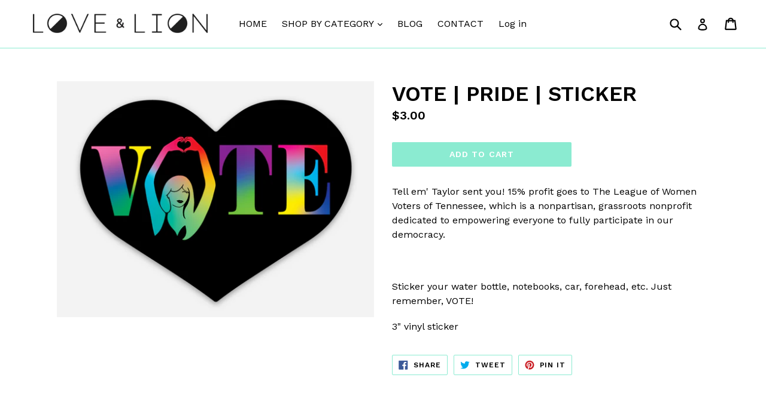

--- FILE ---
content_type: text/html; charset=utf-8
request_url: https://love-and-lion.myshopify.com/collections/pride/products/vote-pride-sticker
body_size: 22616
content:
<!doctype html>
<!--[if IE 9]> <html class="ie9 no-js" lang="en"> <![endif]-->
<!--[if (gt IE 9)|!(IE)]><!--> <html class="no-js" lang="en"> <!--<![endif]-->
<head>
  <meta charset="utf-8">
  <meta http-equiv="X-UA-Compatible" content="IE=edge,chrome=1">
  <meta name="viewport" content="width=device-width,initial-scale=1">
  <meta name="theme-color" content="#8bebd1">
  <link rel="canonical" href="https://love-and-lion.myshopify.com/products/vote-pride-sticker">

  
    <link rel="shortcut icon" href="//love-and-lion.myshopify.com/cdn/shop/files/our_favicon_32x32.png?v=1613674262" type="image/png">
  

  
  <title>
    VOTE | PRIDE | STICKER
    
    
    
      &ndash; LOVE &amp; LION
    
  </title>

  
    <meta name="description" content="Tell em&#39; Taylor sent you! 15% profit goes to The League of Women Voters of Tennessee, which is a nonpartisan, grassroots nonprofit dedicated to empowering everyone to fully participate in our democracy.    Sticker your water bottle, notebooks, car, forehead, etc. Just remember, VOTE!  3&quot; vinyl sticker ">
  

  <!-- /snippets/social-meta-tags.liquid -->




<meta property="og:site_name" content="LOVE &amp; LION">
<meta property="og:url" content="https://love-and-lion.myshopify.com/products/vote-pride-sticker">
<meta property="og:title" content="VOTE | PRIDE | STICKER">
<meta property="og:type" content="product">
<meta property="og:description" content="Tell em&#39; Taylor sent you! 15% profit goes to The League of Women Voters of Tennessee, which is a nonpartisan, grassroots nonprofit dedicated to empowering everyone to fully participate in our democracy.    Sticker your water bottle, notebooks, car, forehead, etc. Just remember, VOTE!  3&quot; vinyl sticker ">

  <meta property="og:price:amount" content="3.00">
  <meta property="og:price:currency" content="USD">

<meta property="og:image" content="http://love-and-lion.myshopify.com/cdn/shop/files/Screenshot2024-05-22at10.18.20PM_1200x1200.png?v=1716434310">
<meta property="og:image:secure_url" content="https://love-and-lion.myshopify.com/cdn/shop/files/Screenshot2024-05-22at10.18.20PM_1200x1200.png?v=1716434310">


<meta name="twitter:card" content="summary_large_image">
<meta name="twitter:title" content="VOTE | PRIDE | STICKER">
<meta name="twitter:description" content="Tell em&#39; Taylor sent you! 15% profit goes to The League of Women Voters of Tennessee, which is a nonpartisan, grassroots nonprofit dedicated to empowering everyone to fully participate in our democracy.    Sticker your water bottle, notebooks, car, forehead, etc. Just remember, VOTE!  3&quot; vinyl sticker ">


  <link href="//love-and-lion.myshopify.com/cdn/shop/t/1/assets/theme.scss.css?v=181334239717807016441695999796" rel="stylesheet" type="text/css" media="all" />
  

  <link href="//fonts.googleapis.com/css?family=Work+Sans:400,700" rel="stylesheet" type="text/css" media="all" />


  

    <link href="//fonts.googleapis.com/css?family=Work+Sans:600" rel="stylesheet" type="text/css" media="all" />
  



  <script>
    var theme = {
      strings: {
        addToCart: "Add to cart",
        soldOut: "Sold out",
        unavailable: "Unavailable",
        showMore: "Show More",
        showLess: "Show Less",
        addressError: "Error looking up that address",
        addressNoResults: "No results for that address",
        addressQueryLimit: "You have exceeded the Google API usage limit. Consider upgrading to a \u003ca href=\"https:\/\/developers.google.com\/maps\/premium\/usage-limits\"\u003ePremium Plan\u003c\/a\u003e.",
        authError: "There was a problem authenticating your Google Maps account."
      },
      moneyFormat: "${{amount}}"
    }

    document.documentElement.className = document.documentElement.className.replace('no-js', 'js');
  </script>

  <!--[if (lte IE 9) ]><script src="//love-and-lion.myshopify.com/cdn/shop/t/1/assets/match-media.min.js?v=22265819453975888031517113332" type="text/javascript"></script><![endif]-->

  

  <!--[if (gt IE 9)|!(IE)]><!--><script src="//love-and-lion.myshopify.com/cdn/shop/t/1/assets/lazysizes.js?v=68441465964607740661517113332" async="async"></script><!--<![endif]-->
  <!--[if lte IE 9]><script src="//love-and-lion.myshopify.com/cdn/shop/t/1/assets/lazysizes.min.js?v=1106"></script><![endif]-->

  <!--[if (gt IE 9)|!(IE)]><!--><script src="//love-and-lion.myshopify.com/cdn/shop/t/1/assets/vendor.js?v=136118274122071307521517113333" defer="defer"></script><!--<![endif]-->
  <!--[if lte IE 9]><script src="//love-and-lion.myshopify.com/cdn/shop/t/1/assets/vendor.js?v=136118274122071307521517113333"></script><![endif]-->

  <!--[if (gt IE 9)|!(IE)]><!--><script src="//love-and-lion.myshopify.com/cdn/shop/t/1/assets/theme.js?v=125062926555272677351517113333" defer="defer"></script><!--<![endif]-->
  <!--[if lte IE 9]><script src="//love-and-lion.myshopify.com/cdn/shop/t/1/assets/theme.js?v=125062926555272677351517113333"></script><![endif]-->

  <script>window.performance && window.performance.mark && window.performance.mark('shopify.content_for_header.start');</script><meta name="google-site-verification" content="7sxus4xMVQkWYLg1LNbeUHawtV44kmYWikeGNd8h-Ag">
<meta id="shopify-digital-wallet" name="shopify-digital-wallet" content="/29354198/digital_wallets/dialog">
<meta name="shopify-checkout-api-token" content="aed395440f7d8b21f8d11172f9116a5a">
<meta id="in-context-paypal-metadata" data-shop-id="29354198" data-venmo-supported="false" data-environment="production" data-locale="en_US" data-paypal-v4="true" data-currency="USD">
<link rel="alternate" type="application/json+oembed" href="https://love-and-lion.myshopify.com/products/vote-pride-sticker.oembed">
<script async="async" src="/checkouts/internal/preloads.js?locale=en-US"></script>
<link rel="preconnect" href="https://shop.app" crossorigin="anonymous">
<script async="async" src="https://shop.app/checkouts/internal/preloads.js?locale=en-US&shop_id=29354198" crossorigin="anonymous"></script>
<script id="apple-pay-shop-capabilities" type="application/json">{"shopId":29354198,"countryCode":"US","currencyCode":"USD","merchantCapabilities":["supports3DS"],"merchantId":"gid:\/\/shopify\/Shop\/29354198","merchantName":"LOVE \u0026 LION","requiredBillingContactFields":["postalAddress","email"],"requiredShippingContactFields":["postalAddress","email"],"shippingType":"shipping","supportedNetworks":["visa","masterCard","amex","discover","elo","jcb"],"total":{"type":"pending","label":"LOVE \u0026 LION","amount":"1.00"},"shopifyPaymentsEnabled":true,"supportsSubscriptions":true}</script>
<script id="shopify-features" type="application/json">{"accessToken":"aed395440f7d8b21f8d11172f9116a5a","betas":["rich-media-storefront-analytics"],"domain":"love-and-lion.myshopify.com","predictiveSearch":true,"shopId":29354198,"locale":"en"}</script>
<script>var Shopify = Shopify || {};
Shopify.shop = "love-and-lion.myshopify.com";
Shopify.locale = "en";
Shopify.currency = {"active":"USD","rate":"1.0"};
Shopify.country = "US";
Shopify.theme = {"name":"Debut","id":14008418348,"schema_name":"Debut","schema_version":"2.0.0","theme_store_id":796,"role":"main"};
Shopify.theme.handle = "null";
Shopify.theme.style = {"id":null,"handle":null};
Shopify.cdnHost = "love-and-lion.myshopify.com/cdn";
Shopify.routes = Shopify.routes || {};
Shopify.routes.root = "/";</script>
<script type="module">!function(o){(o.Shopify=o.Shopify||{}).modules=!0}(window);</script>
<script>!function(o){function n(){var o=[];function n(){o.push(Array.prototype.slice.apply(arguments))}return n.q=o,n}var t=o.Shopify=o.Shopify||{};t.loadFeatures=n(),t.autoloadFeatures=n()}(window);</script>
<script>
  window.ShopifyPay = window.ShopifyPay || {};
  window.ShopifyPay.apiHost = "shop.app\/pay";
  window.ShopifyPay.redirectState = null;
</script>
<script id="shop-js-analytics" type="application/json">{"pageType":"product"}</script>
<script defer="defer" async type="module" src="//love-and-lion.myshopify.com/cdn/shopifycloud/shop-js/modules/v2/client.init-shop-cart-sync_BT-GjEfc.en.esm.js"></script>
<script defer="defer" async type="module" src="//love-and-lion.myshopify.com/cdn/shopifycloud/shop-js/modules/v2/chunk.common_D58fp_Oc.esm.js"></script>
<script defer="defer" async type="module" src="//love-and-lion.myshopify.com/cdn/shopifycloud/shop-js/modules/v2/chunk.modal_xMitdFEc.esm.js"></script>
<script type="module">
  await import("//love-and-lion.myshopify.com/cdn/shopifycloud/shop-js/modules/v2/client.init-shop-cart-sync_BT-GjEfc.en.esm.js");
await import("//love-and-lion.myshopify.com/cdn/shopifycloud/shop-js/modules/v2/chunk.common_D58fp_Oc.esm.js");
await import("//love-and-lion.myshopify.com/cdn/shopifycloud/shop-js/modules/v2/chunk.modal_xMitdFEc.esm.js");

  window.Shopify.SignInWithShop?.initShopCartSync?.({"fedCMEnabled":true,"windoidEnabled":true});

</script>
<script>
  window.Shopify = window.Shopify || {};
  if (!window.Shopify.featureAssets) window.Shopify.featureAssets = {};
  window.Shopify.featureAssets['shop-js'] = {"shop-cart-sync":["modules/v2/client.shop-cart-sync_DZOKe7Ll.en.esm.js","modules/v2/chunk.common_D58fp_Oc.esm.js","modules/v2/chunk.modal_xMitdFEc.esm.js"],"init-fed-cm":["modules/v2/client.init-fed-cm_B6oLuCjv.en.esm.js","modules/v2/chunk.common_D58fp_Oc.esm.js","modules/v2/chunk.modal_xMitdFEc.esm.js"],"shop-cash-offers":["modules/v2/client.shop-cash-offers_D2sdYoxE.en.esm.js","modules/v2/chunk.common_D58fp_Oc.esm.js","modules/v2/chunk.modal_xMitdFEc.esm.js"],"shop-login-button":["modules/v2/client.shop-login-button_QeVjl5Y3.en.esm.js","modules/v2/chunk.common_D58fp_Oc.esm.js","modules/v2/chunk.modal_xMitdFEc.esm.js"],"pay-button":["modules/v2/client.pay-button_DXTOsIq6.en.esm.js","modules/v2/chunk.common_D58fp_Oc.esm.js","modules/v2/chunk.modal_xMitdFEc.esm.js"],"shop-button":["modules/v2/client.shop-button_DQZHx9pm.en.esm.js","modules/v2/chunk.common_D58fp_Oc.esm.js","modules/v2/chunk.modal_xMitdFEc.esm.js"],"avatar":["modules/v2/client.avatar_BTnouDA3.en.esm.js"],"init-windoid":["modules/v2/client.init-windoid_CR1B-cfM.en.esm.js","modules/v2/chunk.common_D58fp_Oc.esm.js","modules/v2/chunk.modal_xMitdFEc.esm.js"],"init-shop-for-new-customer-accounts":["modules/v2/client.init-shop-for-new-customer-accounts_C_vY_xzh.en.esm.js","modules/v2/client.shop-login-button_QeVjl5Y3.en.esm.js","modules/v2/chunk.common_D58fp_Oc.esm.js","modules/v2/chunk.modal_xMitdFEc.esm.js"],"init-shop-email-lookup-coordinator":["modules/v2/client.init-shop-email-lookup-coordinator_BI7n9ZSv.en.esm.js","modules/v2/chunk.common_D58fp_Oc.esm.js","modules/v2/chunk.modal_xMitdFEc.esm.js"],"init-shop-cart-sync":["modules/v2/client.init-shop-cart-sync_BT-GjEfc.en.esm.js","modules/v2/chunk.common_D58fp_Oc.esm.js","modules/v2/chunk.modal_xMitdFEc.esm.js"],"shop-toast-manager":["modules/v2/client.shop-toast-manager_DiYdP3xc.en.esm.js","modules/v2/chunk.common_D58fp_Oc.esm.js","modules/v2/chunk.modal_xMitdFEc.esm.js"],"init-customer-accounts":["modules/v2/client.init-customer-accounts_D9ZNqS-Q.en.esm.js","modules/v2/client.shop-login-button_QeVjl5Y3.en.esm.js","modules/v2/chunk.common_D58fp_Oc.esm.js","modules/v2/chunk.modal_xMitdFEc.esm.js"],"init-customer-accounts-sign-up":["modules/v2/client.init-customer-accounts-sign-up_iGw4briv.en.esm.js","modules/v2/client.shop-login-button_QeVjl5Y3.en.esm.js","modules/v2/chunk.common_D58fp_Oc.esm.js","modules/v2/chunk.modal_xMitdFEc.esm.js"],"shop-follow-button":["modules/v2/client.shop-follow-button_CqMgW2wH.en.esm.js","modules/v2/chunk.common_D58fp_Oc.esm.js","modules/v2/chunk.modal_xMitdFEc.esm.js"],"checkout-modal":["modules/v2/client.checkout-modal_xHeaAweL.en.esm.js","modules/v2/chunk.common_D58fp_Oc.esm.js","modules/v2/chunk.modal_xMitdFEc.esm.js"],"shop-login":["modules/v2/client.shop-login_D91U-Q7h.en.esm.js","modules/v2/chunk.common_D58fp_Oc.esm.js","modules/v2/chunk.modal_xMitdFEc.esm.js"],"lead-capture":["modules/v2/client.lead-capture_BJmE1dJe.en.esm.js","modules/v2/chunk.common_D58fp_Oc.esm.js","modules/v2/chunk.modal_xMitdFEc.esm.js"],"payment-terms":["modules/v2/client.payment-terms_Ci9AEqFq.en.esm.js","modules/v2/chunk.common_D58fp_Oc.esm.js","modules/v2/chunk.modal_xMitdFEc.esm.js"]};
</script>
<script>(function() {
  var isLoaded = false;
  function asyncLoad() {
    if (isLoaded) return;
    isLoaded = true;
    var urls = ["\/\/shopify.privy.com\/widget.js?shop=love-and-lion.myshopify.com","https:\/\/api.revy.io\/bundle.js?shop=love-and-lion.myshopify.com","\/\/swymv3starter01.azureedge.net\/code\/swym-notepad-compat-v2-shopify.js?shop=love-and-lion.myshopify.com"];
    for (var i = 0; i < urls.length; i++) {
      var s = document.createElement('script');
      s.type = 'text/javascript';
      s.async = true;
      s.src = urls[i];
      var x = document.getElementsByTagName('script')[0];
      x.parentNode.insertBefore(s, x);
    }
  };
  if(window.attachEvent) {
    window.attachEvent('onload', asyncLoad);
  } else {
    window.addEventListener('load', asyncLoad, false);
  }
})();</script>
<script id="__st">var __st={"a":29354198,"offset":-21600,"reqid":"c8dd0daa-6e98-4d0a-8fca-193fa41b96df-1769115090","pageurl":"love-and-lion.myshopify.com\/collections\/pride\/products\/vote-pride-sticker","u":"67c012db8dd7","p":"product","rtyp":"product","rid":8610456797405};</script>
<script>window.ShopifyPaypalV4VisibilityTracking = true;</script>
<script id="captcha-bootstrap">!function(){'use strict';const t='contact',e='account',n='new_comment',o=[[t,t],['blogs',n],['comments',n],[t,'customer']],c=[[e,'customer_login'],[e,'guest_login'],[e,'recover_customer_password'],[e,'create_customer']],r=t=>t.map((([t,e])=>`form[action*='/${t}']:not([data-nocaptcha='true']) input[name='form_type'][value='${e}']`)).join(','),a=t=>()=>t?[...document.querySelectorAll(t)].map((t=>t.form)):[];function s(){const t=[...o],e=r(t);return a(e)}const i='password',u='form_key',d=['recaptcha-v3-token','g-recaptcha-response','h-captcha-response',i],f=()=>{try{return window.sessionStorage}catch{return}},m='__shopify_v',_=t=>t.elements[u];function p(t,e,n=!1){try{const o=window.sessionStorage,c=JSON.parse(o.getItem(e)),{data:r}=function(t){const{data:e,action:n}=t;return t[m]||n?{data:e,action:n}:{data:t,action:n}}(c);for(const[e,n]of Object.entries(r))t.elements[e]&&(t.elements[e].value=n);n&&o.removeItem(e)}catch(o){console.error('form repopulation failed',{error:o})}}const l='form_type',E='cptcha';function T(t){t.dataset[E]=!0}const w=window,h=w.document,L='Shopify',v='ce_forms',y='captcha';let A=!1;((t,e)=>{const n=(g='f06e6c50-85a8-45c8-87d0-21a2b65856fe',I='https://cdn.shopify.com/shopifycloud/storefront-forms-hcaptcha/ce_storefront_forms_captcha_hcaptcha.v1.5.2.iife.js',D={infoText:'Protected by hCaptcha',privacyText:'Privacy',termsText:'Terms'},(t,e,n)=>{const o=w[L][v],c=o.bindForm;if(c)return c(t,g,e,D).then(n);var r;o.q.push([[t,g,e,D],n]),r=I,A||(h.body.append(Object.assign(h.createElement('script'),{id:'captcha-provider',async:!0,src:r})),A=!0)});var g,I,D;w[L]=w[L]||{},w[L][v]=w[L][v]||{},w[L][v].q=[],w[L][y]=w[L][y]||{},w[L][y].protect=function(t,e){n(t,void 0,e),T(t)},Object.freeze(w[L][y]),function(t,e,n,w,h,L){const[v,y,A,g]=function(t,e,n){const i=e?o:[],u=t?c:[],d=[...i,...u],f=r(d),m=r(i),_=r(d.filter((([t,e])=>n.includes(e))));return[a(f),a(m),a(_),s()]}(w,h,L),I=t=>{const e=t.target;return e instanceof HTMLFormElement?e:e&&e.form},D=t=>v().includes(t);t.addEventListener('submit',(t=>{const e=I(t);if(!e)return;const n=D(e)&&!e.dataset.hcaptchaBound&&!e.dataset.recaptchaBound,o=_(e),c=g().includes(e)&&(!o||!o.value);(n||c)&&t.preventDefault(),c&&!n&&(function(t){try{if(!f())return;!function(t){const e=f();if(!e)return;const n=_(t);if(!n)return;const o=n.value;o&&e.removeItem(o)}(t);const e=Array.from(Array(32),(()=>Math.random().toString(36)[2])).join('');!function(t,e){_(t)||t.append(Object.assign(document.createElement('input'),{type:'hidden',name:u})),t.elements[u].value=e}(t,e),function(t,e){const n=f();if(!n)return;const o=[...t.querySelectorAll(`input[type='${i}']`)].map((({name:t})=>t)),c=[...d,...o],r={};for(const[a,s]of new FormData(t).entries())c.includes(a)||(r[a]=s);n.setItem(e,JSON.stringify({[m]:1,action:t.action,data:r}))}(t,e)}catch(e){console.error('failed to persist form',e)}}(e),e.submit())}));const S=(t,e)=>{t&&!t.dataset[E]&&(n(t,e.some((e=>e===t))),T(t))};for(const o of['focusin','change'])t.addEventListener(o,(t=>{const e=I(t);D(e)&&S(e,y())}));const B=e.get('form_key'),M=e.get(l),P=B&&M;t.addEventListener('DOMContentLoaded',(()=>{const t=y();if(P)for(const e of t)e.elements[l].value===M&&p(e,B);[...new Set([...A(),...v().filter((t=>'true'===t.dataset.shopifyCaptcha))])].forEach((e=>S(e,t)))}))}(h,new URLSearchParams(w.location.search),n,t,e,['guest_login'])})(!0,!0)}();</script>
<script integrity="sha256-4kQ18oKyAcykRKYeNunJcIwy7WH5gtpwJnB7kiuLZ1E=" data-source-attribution="shopify.loadfeatures" defer="defer" src="//love-and-lion.myshopify.com/cdn/shopifycloud/storefront/assets/storefront/load_feature-a0a9edcb.js" crossorigin="anonymous"></script>
<script crossorigin="anonymous" defer="defer" src="//love-and-lion.myshopify.com/cdn/shopifycloud/storefront/assets/shopify_pay/storefront-65b4c6d7.js?v=20250812"></script>
<script data-source-attribution="shopify.dynamic_checkout.dynamic.init">var Shopify=Shopify||{};Shopify.PaymentButton=Shopify.PaymentButton||{isStorefrontPortableWallets:!0,init:function(){window.Shopify.PaymentButton.init=function(){};var t=document.createElement("script");t.src="https://love-and-lion.myshopify.com/cdn/shopifycloud/portable-wallets/latest/portable-wallets.en.js",t.type="module",document.head.appendChild(t)}};
</script>
<script data-source-attribution="shopify.dynamic_checkout.buyer_consent">
  function portableWalletsHideBuyerConsent(e){var t=document.getElementById("shopify-buyer-consent"),n=document.getElementById("shopify-subscription-policy-button");t&&n&&(t.classList.add("hidden"),t.setAttribute("aria-hidden","true"),n.removeEventListener("click",e))}function portableWalletsShowBuyerConsent(e){var t=document.getElementById("shopify-buyer-consent"),n=document.getElementById("shopify-subscription-policy-button");t&&n&&(t.classList.remove("hidden"),t.removeAttribute("aria-hidden"),n.addEventListener("click",e))}window.Shopify?.PaymentButton&&(window.Shopify.PaymentButton.hideBuyerConsent=portableWalletsHideBuyerConsent,window.Shopify.PaymentButton.showBuyerConsent=portableWalletsShowBuyerConsent);
</script>
<script data-source-attribution="shopify.dynamic_checkout.cart.bootstrap">document.addEventListener("DOMContentLoaded",(function(){function t(){return document.querySelector("shopify-accelerated-checkout-cart, shopify-accelerated-checkout")}if(t())Shopify.PaymentButton.init();else{new MutationObserver((function(e,n){t()&&(Shopify.PaymentButton.init(),n.disconnect())})).observe(document.body,{childList:!0,subtree:!0})}}));
</script>
<link id="shopify-accelerated-checkout-styles" rel="stylesheet" media="screen" href="https://love-and-lion.myshopify.com/cdn/shopifycloud/portable-wallets/latest/accelerated-checkout-backwards-compat.css" crossorigin="anonymous">
<style id="shopify-accelerated-checkout-cart">
        #shopify-buyer-consent {
  margin-top: 1em;
  display: inline-block;
  width: 100%;
}

#shopify-buyer-consent.hidden {
  display: none;
}

#shopify-subscription-policy-button {
  background: none;
  border: none;
  padding: 0;
  text-decoration: underline;
  font-size: inherit;
  cursor: pointer;
}

#shopify-subscription-policy-button::before {
  box-shadow: none;
}

      </style>

<script>window.performance && window.performance.mark && window.performance.mark('shopify.content_for_header.end');</script>
<link href="https://monorail-edge.shopifysvc.com" rel="dns-prefetch">
<script>(function(){if ("sendBeacon" in navigator && "performance" in window) {try {var session_token_from_headers = performance.getEntriesByType('navigation')[0].serverTiming.find(x => x.name == '_s').description;} catch {var session_token_from_headers = undefined;}var session_cookie_matches = document.cookie.match(/_shopify_s=([^;]*)/);var session_token_from_cookie = session_cookie_matches && session_cookie_matches.length === 2 ? session_cookie_matches[1] : "";var session_token = session_token_from_headers || session_token_from_cookie || "";function handle_abandonment_event(e) {var entries = performance.getEntries().filter(function(entry) {return /monorail-edge.shopifysvc.com/.test(entry.name);});if (!window.abandonment_tracked && entries.length === 0) {window.abandonment_tracked = true;var currentMs = Date.now();var navigation_start = performance.timing.navigationStart;var payload = {shop_id: 29354198,url: window.location.href,navigation_start,duration: currentMs - navigation_start,session_token,page_type: "product"};window.navigator.sendBeacon("https://monorail-edge.shopifysvc.com/v1/produce", JSON.stringify({schema_id: "online_store_buyer_site_abandonment/1.1",payload: payload,metadata: {event_created_at_ms: currentMs,event_sent_at_ms: currentMs}}));}}window.addEventListener('pagehide', handle_abandonment_event);}}());</script>
<script id="web-pixels-manager-setup">(function e(e,d,r,n,o){if(void 0===o&&(o={}),!Boolean(null===(a=null===(i=window.Shopify)||void 0===i?void 0:i.analytics)||void 0===a?void 0:a.replayQueue)){var i,a;window.Shopify=window.Shopify||{};var t=window.Shopify;t.analytics=t.analytics||{};var s=t.analytics;s.replayQueue=[],s.publish=function(e,d,r){return s.replayQueue.push([e,d,r]),!0};try{self.performance.mark("wpm:start")}catch(e){}var l=function(){var e={modern:/Edge?\/(1{2}[4-9]|1[2-9]\d|[2-9]\d{2}|\d{4,})\.\d+(\.\d+|)|Firefox\/(1{2}[4-9]|1[2-9]\d|[2-9]\d{2}|\d{4,})\.\d+(\.\d+|)|Chrom(ium|e)\/(9{2}|\d{3,})\.\d+(\.\d+|)|(Maci|X1{2}).+ Version\/(15\.\d+|(1[6-9]|[2-9]\d|\d{3,})\.\d+)([,.]\d+|)( \(\w+\)|)( Mobile\/\w+|) Safari\/|Chrome.+OPR\/(9{2}|\d{3,})\.\d+\.\d+|(CPU[ +]OS|iPhone[ +]OS|CPU[ +]iPhone|CPU IPhone OS|CPU iPad OS)[ +]+(15[._]\d+|(1[6-9]|[2-9]\d|\d{3,})[._]\d+)([._]\d+|)|Android:?[ /-](13[3-9]|1[4-9]\d|[2-9]\d{2}|\d{4,})(\.\d+|)(\.\d+|)|Android.+Firefox\/(13[5-9]|1[4-9]\d|[2-9]\d{2}|\d{4,})\.\d+(\.\d+|)|Android.+Chrom(ium|e)\/(13[3-9]|1[4-9]\d|[2-9]\d{2}|\d{4,})\.\d+(\.\d+|)|SamsungBrowser\/([2-9]\d|\d{3,})\.\d+/,legacy:/Edge?\/(1[6-9]|[2-9]\d|\d{3,})\.\d+(\.\d+|)|Firefox\/(5[4-9]|[6-9]\d|\d{3,})\.\d+(\.\d+|)|Chrom(ium|e)\/(5[1-9]|[6-9]\d|\d{3,})\.\d+(\.\d+|)([\d.]+$|.*Safari\/(?![\d.]+ Edge\/[\d.]+$))|(Maci|X1{2}).+ Version\/(10\.\d+|(1[1-9]|[2-9]\d|\d{3,})\.\d+)([,.]\d+|)( \(\w+\)|)( Mobile\/\w+|) Safari\/|Chrome.+OPR\/(3[89]|[4-9]\d|\d{3,})\.\d+\.\d+|(CPU[ +]OS|iPhone[ +]OS|CPU[ +]iPhone|CPU IPhone OS|CPU iPad OS)[ +]+(10[._]\d+|(1[1-9]|[2-9]\d|\d{3,})[._]\d+)([._]\d+|)|Android:?[ /-](13[3-9]|1[4-9]\d|[2-9]\d{2}|\d{4,})(\.\d+|)(\.\d+|)|Mobile Safari.+OPR\/([89]\d|\d{3,})\.\d+\.\d+|Android.+Firefox\/(13[5-9]|1[4-9]\d|[2-9]\d{2}|\d{4,})\.\d+(\.\d+|)|Android.+Chrom(ium|e)\/(13[3-9]|1[4-9]\d|[2-9]\d{2}|\d{4,})\.\d+(\.\d+|)|Android.+(UC? ?Browser|UCWEB|U3)[ /]?(15\.([5-9]|\d{2,})|(1[6-9]|[2-9]\d|\d{3,})\.\d+)\.\d+|SamsungBrowser\/(5\.\d+|([6-9]|\d{2,})\.\d+)|Android.+MQ{2}Browser\/(14(\.(9|\d{2,})|)|(1[5-9]|[2-9]\d|\d{3,})(\.\d+|))(\.\d+|)|K[Aa][Ii]OS\/(3\.\d+|([4-9]|\d{2,})\.\d+)(\.\d+|)/},d=e.modern,r=e.legacy,n=navigator.userAgent;return n.match(d)?"modern":n.match(r)?"legacy":"unknown"}(),u="modern"===l?"modern":"legacy",c=(null!=n?n:{modern:"",legacy:""})[u],f=function(e){return[e.baseUrl,"/wpm","/b",e.hashVersion,"modern"===e.buildTarget?"m":"l",".js"].join("")}({baseUrl:d,hashVersion:r,buildTarget:u}),m=function(e){var d=e.version,r=e.bundleTarget,n=e.surface,o=e.pageUrl,i=e.monorailEndpoint;return{emit:function(e){var a=e.status,t=e.errorMsg,s=(new Date).getTime(),l=JSON.stringify({metadata:{event_sent_at_ms:s},events:[{schema_id:"web_pixels_manager_load/3.1",payload:{version:d,bundle_target:r,page_url:o,status:a,surface:n,error_msg:t},metadata:{event_created_at_ms:s}}]});if(!i)return console&&console.warn&&console.warn("[Web Pixels Manager] No Monorail endpoint provided, skipping logging."),!1;try{return self.navigator.sendBeacon.bind(self.navigator)(i,l)}catch(e){}var u=new XMLHttpRequest;try{return u.open("POST",i,!0),u.setRequestHeader("Content-Type","text/plain"),u.send(l),!0}catch(e){return console&&console.warn&&console.warn("[Web Pixels Manager] Got an unhandled error while logging to Monorail."),!1}}}}({version:r,bundleTarget:l,surface:e.surface,pageUrl:self.location.href,monorailEndpoint:e.monorailEndpoint});try{o.browserTarget=l,function(e){var d=e.src,r=e.async,n=void 0===r||r,o=e.onload,i=e.onerror,a=e.sri,t=e.scriptDataAttributes,s=void 0===t?{}:t,l=document.createElement("script"),u=document.querySelector("head"),c=document.querySelector("body");if(l.async=n,l.src=d,a&&(l.integrity=a,l.crossOrigin="anonymous"),s)for(var f in s)if(Object.prototype.hasOwnProperty.call(s,f))try{l.dataset[f]=s[f]}catch(e){}if(o&&l.addEventListener("load",o),i&&l.addEventListener("error",i),u)u.appendChild(l);else{if(!c)throw new Error("Did not find a head or body element to append the script");c.appendChild(l)}}({src:f,async:!0,onload:function(){if(!function(){var e,d;return Boolean(null===(d=null===(e=window.Shopify)||void 0===e?void 0:e.analytics)||void 0===d?void 0:d.initialized)}()){var d=window.webPixelsManager.init(e)||void 0;if(d){var r=window.Shopify.analytics;r.replayQueue.forEach((function(e){var r=e[0],n=e[1],o=e[2];d.publishCustomEvent(r,n,o)})),r.replayQueue=[],r.publish=d.publishCustomEvent,r.visitor=d.visitor,r.initialized=!0}}},onerror:function(){return m.emit({status:"failed",errorMsg:"".concat(f," has failed to load")})},sri:function(e){var d=/^sha384-[A-Za-z0-9+/=]+$/;return"string"==typeof e&&d.test(e)}(c)?c:"",scriptDataAttributes:o}),m.emit({status:"loading"})}catch(e){m.emit({status:"failed",errorMsg:(null==e?void 0:e.message)||"Unknown error"})}}})({shopId: 29354198,storefrontBaseUrl: "https://love-and-lion.myshopify.com",extensionsBaseUrl: "https://extensions.shopifycdn.com/cdn/shopifycloud/web-pixels-manager",monorailEndpoint: "https://monorail-edge.shopifysvc.com/unstable/produce_batch",surface: "storefront-renderer",enabledBetaFlags: ["2dca8a86"],webPixelsConfigList: [{"id":"490733789","configuration":"{\"config\":\"{\\\"pixel_id\\\":\\\"AW-10994826619\\\",\\\"target_country\\\":\\\"US\\\",\\\"gtag_events\\\":[{\\\"type\\\":\\\"search\\\",\\\"action_label\\\":\\\"AW-10994826619\\\/tqVUCOzgv-EDEPv63voo\\\"},{\\\"type\\\":\\\"begin_checkout\\\",\\\"action_label\\\":\\\"AW-10994826619\\\/1i62COngv-EDEPv63voo\\\"},{\\\"type\\\":\\\"view_item\\\",\\\"action_label\\\":[\\\"AW-10994826619\\\/P3opCOPgv-EDEPv63voo\\\",\\\"MC-47BCXR4STQ\\\"]},{\\\"type\\\":\\\"purchase\\\",\\\"action_label\\\":[\\\"AW-10994826619\\\/z2eSCODgv-EDEPv63voo\\\",\\\"MC-47BCXR4STQ\\\"]},{\\\"type\\\":\\\"page_view\\\",\\\"action_label\\\":[\\\"AW-10994826619\\\/PQlMCN3gv-EDEPv63voo\\\",\\\"MC-47BCXR4STQ\\\"]},{\\\"type\\\":\\\"add_payment_info\\\",\\\"action_label\\\":\\\"AW-10994826619\\\/YSL1CO_gv-EDEPv63voo\\\"},{\\\"type\\\":\\\"add_to_cart\\\",\\\"action_label\\\":\\\"AW-10994826619\\\/ziXJCObgv-EDEPv63voo\\\"}],\\\"enable_monitoring_mode\\\":false}\"}","eventPayloadVersion":"v1","runtimeContext":"OPEN","scriptVersion":"b2a88bafab3e21179ed38636efcd8a93","type":"APP","apiClientId":1780363,"privacyPurposes":[],"dataSharingAdjustments":{"protectedCustomerApprovalScopes":["read_customer_address","read_customer_email","read_customer_name","read_customer_personal_data","read_customer_phone"]}},{"id":"59179229","configuration":"{\"tagID\":\"2613277656461\"}","eventPayloadVersion":"v1","runtimeContext":"STRICT","scriptVersion":"18031546ee651571ed29edbe71a3550b","type":"APP","apiClientId":3009811,"privacyPurposes":["ANALYTICS","MARKETING","SALE_OF_DATA"],"dataSharingAdjustments":{"protectedCustomerApprovalScopes":["read_customer_address","read_customer_email","read_customer_name","read_customer_personal_data","read_customer_phone"]}},{"id":"shopify-app-pixel","configuration":"{}","eventPayloadVersion":"v1","runtimeContext":"STRICT","scriptVersion":"0450","apiClientId":"shopify-pixel","type":"APP","privacyPurposes":["ANALYTICS","MARKETING"]},{"id":"shopify-custom-pixel","eventPayloadVersion":"v1","runtimeContext":"LAX","scriptVersion":"0450","apiClientId":"shopify-pixel","type":"CUSTOM","privacyPurposes":["ANALYTICS","MARKETING"]}],isMerchantRequest: false,initData: {"shop":{"name":"LOVE \u0026 LION","paymentSettings":{"currencyCode":"USD"},"myshopifyDomain":"love-and-lion.myshopify.com","countryCode":"US","storefrontUrl":"https:\/\/love-and-lion.myshopify.com"},"customer":null,"cart":null,"checkout":null,"productVariants":[{"price":{"amount":3.0,"currencyCode":"USD"},"product":{"title":"VOTE | PRIDE | STICKER","vendor":"LOVE \u0026 LION","id":"8610456797405","untranslatedTitle":"VOTE | PRIDE | STICKER","url":"\/products\/vote-pride-sticker","type":""},"id":"45220710023389","image":{"src":"\/\/love-and-lion.myshopify.com\/cdn\/shop\/files\/Screenshot2024-05-22at10.18.20PM.png?v=1716434310"},"sku":"","title":"Default Title","untranslatedTitle":"Default Title"}],"purchasingCompany":null},},"https://love-and-lion.myshopify.com/cdn","fcfee988w5aeb613cpc8e4bc33m6693e112",{"modern":"","legacy":""},{"shopId":"29354198","storefrontBaseUrl":"https:\/\/love-and-lion.myshopify.com","extensionBaseUrl":"https:\/\/extensions.shopifycdn.com\/cdn\/shopifycloud\/web-pixels-manager","surface":"storefront-renderer","enabledBetaFlags":"[\"2dca8a86\"]","isMerchantRequest":"false","hashVersion":"fcfee988w5aeb613cpc8e4bc33m6693e112","publish":"custom","events":"[[\"page_viewed\",{}],[\"product_viewed\",{\"productVariant\":{\"price\":{\"amount\":3.0,\"currencyCode\":\"USD\"},\"product\":{\"title\":\"VOTE | PRIDE | STICKER\",\"vendor\":\"LOVE \u0026 LION\",\"id\":\"8610456797405\",\"untranslatedTitle\":\"VOTE | PRIDE | STICKER\",\"url\":\"\/products\/vote-pride-sticker\",\"type\":\"\"},\"id\":\"45220710023389\",\"image\":{\"src\":\"\/\/love-and-lion.myshopify.com\/cdn\/shop\/files\/Screenshot2024-05-22at10.18.20PM.png?v=1716434310\"},\"sku\":\"\",\"title\":\"Default Title\",\"untranslatedTitle\":\"Default Title\"}}]]"});</script><script>
  window.ShopifyAnalytics = window.ShopifyAnalytics || {};
  window.ShopifyAnalytics.meta = window.ShopifyAnalytics.meta || {};
  window.ShopifyAnalytics.meta.currency = 'USD';
  var meta = {"product":{"id":8610456797405,"gid":"gid:\/\/shopify\/Product\/8610456797405","vendor":"LOVE \u0026 LION","type":"","handle":"vote-pride-sticker","variants":[{"id":45220710023389,"price":300,"name":"VOTE | PRIDE | STICKER","public_title":null,"sku":""}],"remote":false},"page":{"pageType":"product","resourceType":"product","resourceId":8610456797405,"requestId":"c8dd0daa-6e98-4d0a-8fca-193fa41b96df-1769115090"}};
  for (var attr in meta) {
    window.ShopifyAnalytics.meta[attr] = meta[attr];
  }
</script>
<script class="analytics">
  (function () {
    var customDocumentWrite = function(content) {
      var jquery = null;

      if (window.jQuery) {
        jquery = window.jQuery;
      } else if (window.Checkout && window.Checkout.$) {
        jquery = window.Checkout.$;
      }

      if (jquery) {
        jquery('body').append(content);
      }
    };

    var hasLoggedConversion = function(token) {
      if (token) {
        return document.cookie.indexOf('loggedConversion=' + token) !== -1;
      }
      return false;
    }

    var setCookieIfConversion = function(token) {
      if (token) {
        var twoMonthsFromNow = new Date(Date.now());
        twoMonthsFromNow.setMonth(twoMonthsFromNow.getMonth() + 2);

        document.cookie = 'loggedConversion=' + token + '; expires=' + twoMonthsFromNow;
      }
    }

    var trekkie = window.ShopifyAnalytics.lib = window.trekkie = window.trekkie || [];
    if (trekkie.integrations) {
      return;
    }
    trekkie.methods = [
      'identify',
      'page',
      'ready',
      'track',
      'trackForm',
      'trackLink'
    ];
    trekkie.factory = function(method) {
      return function() {
        var args = Array.prototype.slice.call(arguments);
        args.unshift(method);
        trekkie.push(args);
        return trekkie;
      };
    };
    for (var i = 0; i < trekkie.methods.length; i++) {
      var key = trekkie.methods[i];
      trekkie[key] = trekkie.factory(key);
    }
    trekkie.load = function(config) {
      trekkie.config = config || {};
      trekkie.config.initialDocumentCookie = document.cookie;
      var first = document.getElementsByTagName('script')[0];
      var script = document.createElement('script');
      script.type = 'text/javascript';
      script.onerror = function(e) {
        var scriptFallback = document.createElement('script');
        scriptFallback.type = 'text/javascript';
        scriptFallback.onerror = function(error) {
                var Monorail = {
      produce: function produce(monorailDomain, schemaId, payload) {
        var currentMs = new Date().getTime();
        var event = {
          schema_id: schemaId,
          payload: payload,
          metadata: {
            event_created_at_ms: currentMs,
            event_sent_at_ms: currentMs
          }
        };
        return Monorail.sendRequest("https://" + monorailDomain + "/v1/produce", JSON.stringify(event));
      },
      sendRequest: function sendRequest(endpointUrl, payload) {
        // Try the sendBeacon API
        if (window && window.navigator && typeof window.navigator.sendBeacon === 'function' && typeof window.Blob === 'function' && !Monorail.isIos12()) {
          var blobData = new window.Blob([payload], {
            type: 'text/plain'
          });

          if (window.navigator.sendBeacon(endpointUrl, blobData)) {
            return true;
          } // sendBeacon was not successful

        } // XHR beacon

        var xhr = new XMLHttpRequest();

        try {
          xhr.open('POST', endpointUrl);
          xhr.setRequestHeader('Content-Type', 'text/plain');
          xhr.send(payload);
        } catch (e) {
          console.log(e);
        }

        return false;
      },
      isIos12: function isIos12() {
        return window.navigator.userAgent.lastIndexOf('iPhone; CPU iPhone OS 12_') !== -1 || window.navigator.userAgent.lastIndexOf('iPad; CPU OS 12_') !== -1;
      }
    };
    Monorail.produce('monorail-edge.shopifysvc.com',
      'trekkie_storefront_load_errors/1.1',
      {shop_id: 29354198,
      theme_id: 14008418348,
      app_name: "storefront",
      context_url: window.location.href,
      source_url: "//love-and-lion.myshopify.com/cdn/s/trekkie.storefront.46a754ac07d08c656eb845cfbf513dd9a18d4ced.min.js"});

        };
        scriptFallback.async = true;
        scriptFallback.src = '//love-and-lion.myshopify.com/cdn/s/trekkie.storefront.46a754ac07d08c656eb845cfbf513dd9a18d4ced.min.js';
        first.parentNode.insertBefore(scriptFallback, first);
      };
      script.async = true;
      script.src = '//love-and-lion.myshopify.com/cdn/s/trekkie.storefront.46a754ac07d08c656eb845cfbf513dd9a18d4ced.min.js';
      first.parentNode.insertBefore(script, first);
    };
    trekkie.load(
      {"Trekkie":{"appName":"storefront","development":false,"defaultAttributes":{"shopId":29354198,"isMerchantRequest":null,"themeId":14008418348,"themeCityHash":"18236740672434430033","contentLanguage":"en","currency":"USD","eventMetadataId":"eba7da57-b21a-4440-9fe2-5f6d6c6b9753"},"isServerSideCookieWritingEnabled":true,"monorailRegion":"shop_domain","enabledBetaFlags":["65f19447"]},"Session Attribution":{},"S2S":{"facebookCapiEnabled":false,"source":"trekkie-storefront-renderer","apiClientId":580111}}
    );

    var loaded = false;
    trekkie.ready(function() {
      if (loaded) return;
      loaded = true;

      window.ShopifyAnalytics.lib = window.trekkie;

      var originalDocumentWrite = document.write;
      document.write = customDocumentWrite;
      try { window.ShopifyAnalytics.merchantGoogleAnalytics.call(this); } catch(error) {};
      document.write = originalDocumentWrite;

      window.ShopifyAnalytics.lib.page(null,{"pageType":"product","resourceType":"product","resourceId":8610456797405,"requestId":"c8dd0daa-6e98-4d0a-8fca-193fa41b96df-1769115090","shopifyEmitted":true});

      var match = window.location.pathname.match(/checkouts\/(.+)\/(thank_you|post_purchase)/)
      var token = match? match[1]: undefined;
      if (!hasLoggedConversion(token)) {
        setCookieIfConversion(token);
        window.ShopifyAnalytics.lib.track("Viewed Product",{"currency":"USD","variantId":45220710023389,"productId":8610456797405,"productGid":"gid:\/\/shopify\/Product\/8610456797405","name":"VOTE | PRIDE | STICKER","price":"3.00","sku":"","brand":"LOVE \u0026 LION","variant":null,"category":"","nonInteraction":true,"remote":false},undefined,undefined,{"shopifyEmitted":true});
      window.ShopifyAnalytics.lib.track("monorail:\/\/trekkie_storefront_viewed_product\/1.1",{"currency":"USD","variantId":45220710023389,"productId":8610456797405,"productGid":"gid:\/\/shopify\/Product\/8610456797405","name":"VOTE | PRIDE | STICKER","price":"3.00","sku":"","brand":"LOVE \u0026 LION","variant":null,"category":"","nonInteraction":true,"remote":false,"referer":"https:\/\/love-and-lion.myshopify.com\/collections\/pride\/products\/vote-pride-sticker"});
      }
    });


        var eventsListenerScript = document.createElement('script');
        eventsListenerScript.async = true;
        eventsListenerScript.src = "//love-and-lion.myshopify.com/cdn/shopifycloud/storefront/assets/shop_events_listener-3da45d37.js";
        document.getElementsByTagName('head')[0].appendChild(eventsListenerScript);

})();</script>
<script
  defer
  src="https://love-and-lion.myshopify.com/cdn/shopifycloud/perf-kit/shopify-perf-kit-3.0.4.min.js"
  data-application="storefront-renderer"
  data-shop-id="29354198"
  data-render-region="gcp-us-central1"
  data-page-type="product"
  data-theme-instance-id="14008418348"
  data-theme-name="Debut"
  data-theme-version="2.0.0"
  data-monorail-region="shop_domain"
  data-resource-timing-sampling-rate="10"
  data-shs="true"
  data-shs-beacon="true"
  data-shs-export-with-fetch="true"
  data-shs-logs-sample-rate="1"
  data-shs-beacon-endpoint="https://love-and-lion.myshopify.com/api/collect"
></script>
</head>

<body class="template-product">

  <a class="in-page-link visually-hidden skip-link" href="#MainContent">Skip to content</a>

  <div id="SearchDrawer" class="search-bar drawer drawer--top">
    <div class="search-bar__table">
      <div class="search-bar__table-cell search-bar__form-wrapper">
        <form class="search search-bar__form" action="/search" method="get" role="search">
          <button class="search-bar__submit search__submit btn--link" type="submit">
            <svg aria-hidden="true" focusable="false" role="presentation" class="icon icon-search" viewBox="0 0 37 40"><path d="M35.6 36l-9.8-9.8c4.1-5.4 3.6-13.2-1.3-18.1-5.4-5.4-14.2-5.4-19.7 0-5.4 5.4-5.4 14.2 0 19.7 2.6 2.6 6.1 4.1 9.8 4.1 3 0 5.9-1 8.3-2.8l9.8 9.8c.4.4.9.6 1.4.6s1-.2 1.4-.6c.9-.9.9-2.1.1-2.9zm-20.9-8.2c-2.6 0-5.1-1-7-2.9-3.9-3.9-3.9-10.1 0-14C9.6 9 12.2 8 14.7 8s5.1 1 7 2.9c3.9 3.9 3.9 10.1 0 14-1.9 1.9-4.4 2.9-7 2.9z"/></svg>
            <span class="icon__fallback-text">Submit</span>
          </button>
          <input class="search__input search-bar__input" type="search" name="q" value="" placeholder="Search" aria-label="Search">
        </form>
      </div>
      <div class="search-bar__table-cell text-right">
        <button type="button" class="btn--link search-bar__close js-drawer-close">
          <svg aria-hidden="true" focusable="false" role="presentation" class="icon icon-close" viewBox="0 0 37 40"><path d="M21.3 23l11-11c.8-.8.8-2 0-2.8-.8-.8-2-.8-2.8 0l-11 11-11-11c-.8-.8-2-.8-2.8 0-.8.8-.8 2 0 2.8l11 11-11 11c-.8.8-.8 2 0 2.8.4.4.9.6 1.4.6s1-.2 1.4-.6l11-11 11 11c.4.4.9.6 1.4.6s1-.2 1.4-.6c.8-.8.8-2 0-2.8l-11-11z"/></svg>
          <span class="icon__fallback-text">Close search</span>
        </button>
      </div>
    </div>
  </div>

  <div id="shopify-section-header" class="shopify-section">

<div data-section-id="header" data-section-type="header-section">
  <nav class="mobile-nav-wrapper medium-up--hide" role="navigation">
  <ul id="MobileNav" class="mobile-nav">
    
<li class="mobile-nav__item border-bottom">
        
          <a href="/" class="mobile-nav__link">
            HOME
          </a>
        
      </li>
    
<li class="mobile-nav__item border-bottom">
        
          
          <button type="button" class="btn--link js-toggle-submenu mobile-nav__link" data-target="shop-by-category-2" data-level="1">
            SHOP BY CATEGORY
            <div class="mobile-nav__icon">
              <svg aria-hidden="true" focusable="false" role="presentation" class="icon icon-chevron-right" viewBox="0 0 284.49 498.98"><defs><style>.cls-1{fill:#231f20}</style></defs><path class="cls-1" d="M223.18 628.49a35 35 0 0 1-24.75-59.75L388.17 379 198.43 189.26a35 35 0 0 1 49.5-49.5l214.49 214.49a35 35 0 0 1 0 49.5L247.93 618.24a34.89 34.89 0 0 1-24.75 10.25z" transform="translate(-188.18 -129.51)"/></svg>
              <span class="icon__fallback-text">expand</span>
            </div>
          </button>
          <ul class="mobile-nav__dropdown" data-parent="shop-by-category-2" data-level="2">
            <li class="mobile-nav__item border-bottom">
              <div class="mobile-nav__table">
                <div class="mobile-nav__table-cell mobile-nav__return">
                  <button class="btn--link js-toggle-submenu mobile-nav__return-btn" type="button">
                    <svg aria-hidden="true" focusable="false" role="presentation" class="icon icon-chevron-left" viewBox="0 0 284.49 498.98"><defs><style>.cls-1{fill:#231f20}</style></defs><path class="cls-1" d="M437.67 129.51a35 35 0 0 1 24.75 59.75L272.67 379l189.75 189.74a35 35 0 1 1-49.5 49.5L198.43 403.75a35 35 0 0 1 0-49.5l214.49-214.49a34.89 34.89 0 0 1 24.75-10.25z" transform="translate(-188.18 -129.51)"/></svg>
                    <span class="icon__fallback-text">collapse</span>
                  </button>
                </div>
                <a href="/" class="mobile-nav__sublist-link mobile-nav__sublist-header">
                  SHOP BY CATEGORY
                </a>
              </div>
            </li>

            
              <li class="mobile-nav__item border-bottom">
                
                  
                  <button type="button" class="btn--link js-toggle-submenu mobile-nav__link mobile-nav__sublist-link" data-target="valentines-day-2-1">
                    VALENTINE'S DAY
                    <div class="mobile-nav__icon">
                      <svg aria-hidden="true" focusable="false" role="presentation" class="icon icon-chevron-right" viewBox="0 0 284.49 498.98"><defs><style>.cls-1{fill:#231f20}</style></defs><path class="cls-1" d="M223.18 628.49a35 35 0 0 1-24.75-59.75L388.17 379 198.43 189.26a35 35 0 0 1 49.5-49.5l214.49 214.49a35 35 0 0 1 0 49.5L247.93 618.24a34.89 34.89 0 0 1-24.75 10.25z" transform="translate(-188.18 -129.51)"/></svg>
                      <span class="icon__fallback-text">expand</span>
                    </div>
                  </button>
                  <ul class="mobile-nav__dropdown" data-parent="valentines-day-2-1" data-level="3">
                    <li class="mobile-nav__item border-bottom">
                      <div class="mobile-nav__table">
                        <div class="mobile-nav__table-cell mobile-nav__return">
                          <button type="button" class="btn--link js-toggle-submenu mobile-nav__return-btn" data-target="shop-by-category-2">
                            <svg aria-hidden="true" focusable="false" role="presentation" class="icon icon-chevron-left" viewBox="0 0 284.49 498.98"><defs><style>.cls-1{fill:#231f20}</style></defs><path class="cls-1" d="M437.67 129.51a35 35 0 0 1 24.75 59.75L272.67 379l189.75 189.74a35 35 0 1 1-49.5 49.5L198.43 403.75a35 35 0 0 1 0-49.5l214.49-214.49a34.89 34.89 0 0 1 24.75-10.25z" transform="translate(-188.18 -129.51)"/></svg>
                            <span class="icon__fallback-text">collapse</span>
                          </button>
                        </div>
                        <a href="/collections/valentines-day" class="mobile-nav__sublist-link mobile-nav__sublist-header">
                          VALENTINE'S DAY
                        </a>
                      </div>
                    </li>
                    
                      <li class="mobile-nav__item border-bottom">
                        <a href="/collections/custom-valentines" class="mobile-nav__sublist-link">
                          CUSTOM VALENTINES
                        </a>
                      </li>
                    
                      <li class="mobile-nav__item">
                        <a href="/collections/valentine-printables" class="mobile-nav__sublist-link">
                          PRINTABLE VALENTINES
                        </a>
                      </li>
                    
                  </ul>
                
              </li>
            
              <li class="mobile-nav__item border-bottom">
                
                  
                  <button type="button" class="btn--link js-toggle-submenu mobile-nav__link mobile-nav__sublist-link" data-target="abolish-ice-2-2">
                    ABOLISH ICE
                    <div class="mobile-nav__icon">
                      <svg aria-hidden="true" focusable="false" role="presentation" class="icon icon-chevron-right" viewBox="0 0 284.49 498.98"><defs><style>.cls-1{fill:#231f20}</style></defs><path class="cls-1" d="M223.18 628.49a35 35 0 0 1-24.75-59.75L388.17 379 198.43 189.26a35 35 0 0 1 49.5-49.5l214.49 214.49a35 35 0 0 1 0 49.5L247.93 618.24a34.89 34.89 0 0 1-24.75 10.25z" transform="translate(-188.18 -129.51)"/></svg>
                      <span class="icon__fallback-text">expand</span>
                    </div>
                  </button>
                  <ul class="mobile-nav__dropdown" data-parent="abolish-ice-2-2" data-level="3">
                    <li class="mobile-nav__item border-bottom">
                      <div class="mobile-nav__table">
                        <div class="mobile-nav__table-cell mobile-nav__return">
                          <button type="button" class="btn--link js-toggle-submenu mobile-nav__return-btn" data-target="shop-by-category-2">
                            <svg aria-hidden="true" focusable="false" role="presentation" class="icon icon-chevron-left" viewBox="0 0 284.49 498.98"><defs><style>.cls-1{fill:#231f20}</style></defs><path class="cls-1" d="M437.67 129.51a35 35 0 0 1 24.75 59.75L272.67 379l189.75 189.74a35 35 0 1 1-49.5 49.5L198.43 403.75a35 35 0 0 1 0-49.5l214.49-214.49a34.89 34.89 0 0 1 24.75-10.25z" transform="translate(-188.18 -129.51)"/></svg>
                            <span class="icon__fallback-text">collapse</span>
                          </button>
                        </div>
                        <a href="/collections/abolish-ice" class="mobile-nav__sublist-link mobile-nav__sublist-header">
                          ABOLISH ICE
                        </a>
                      </div>
                    </li>
                    
                      <li class="mobile-nav__item">
                        <a href="/collections/abolish-ice" class="mobile-nav__sublist-link">
                          SHOP ALL
                        </a>
                      </li>
                    
                  </ul>
                
              </li>
            
              <li class="mobile-nav__item border-bottom">
                
                  
                  <button type="button" class="btn--link js-toggle-submenu mobile-nav__link mobile-nav__sublist-link" data-target="leahs-picks-2-3">
                    LEAH'S PICKS
                    <div class="mobile-nav__icon">
                      <svg aria-hidden="true" focusable="false" role="presentation" class="icon icon-chevron-right" viewBox="0 0 284.49 498.98"><defs><style>.cls-1{fill:#231f20}</style></defs><path class="cls-1" d="M223.18 628.49a35 35 0 0 1-24.75-59.75L388.17 379 198.43 189.26a35 35 0 0 1 49.5-49.5l214.49 214.49a35 35 0 0 1 0 49.5L247.93 618.24a34.89 34.89 0 0 1-24.75 10.25z" transform="translate(-188.18 -129.51)"/></svg>
                      <span class="icon__fallback-text">expand</span>
                    </div>
                  </button>
                  <ul class="mobile-nav__dropdown" data-parent="leahs-picks-2-3" data-level="3">
                    <li class="mobile-nav__item border-bottom">
                      <div class="mobile-nav__table">
                        <div class="mobile-nav__table-cell mobile-nav__return">
                          <button type="button" class="btn--link js-toggle-submenu mobile-nav__return-btn" data-target="shop-by-category-2">
                            <svg aria-hidden="true" focusable="false" role="presentation" class="icon icon-chevron-left" viewBox="0 0 284.49 498.98"><defs><style>.cls-1{fill:#231f20}</style></defs><path class="cls-1" d="M437.67 129.51a35 35 0 0 1 24.75 59.75L272.67 379l189.75 189.74a35 35 0 1 1-49.5 49.5L198.43 403.75a35 35 0 0 1 0-49.5l214.49-214.49a34.89 34.89 0 0 1 24.75-10.25z" transform="translate(-188.18 -129.51)"/></svg>
                            <span class="icon__fallback-text">collapse</span>
                          </button>
                        </div>
                        <a href="/collections/leahs-picks" class="mobile-nav__sublist-link mobile-nav__sublist-header">
                          LEAH'S PICKS
                        </a>
                      </div>
                    </li>
                    
                      <li class="mobile-nav__item">
                        <a href="/collections/leahs-picks" class="mobile-nav__sublist-link">
                          SHOP ALL
                        </a>
                      </li>
                    
                  </ul>
                
              </li>
            
              <li class="mobile-nav__item border-bottom">
                
                  
                  <button type="button" class="btn--link js-toggle-submenu mobile-nav__link mobile-nav__sublist-link" data-target="stickers-2-4">
                    STICKERS
                    <div class="mobile-nav__icon">
                      <svg aria-hidden="true" focusable="false" role="presentation" class="icon icon-chevron-right" viewBox="0 0 284.49 498.98"><defs><style>.cls-1{fill:#231f20}</style></defs><path class="cls-1" d="M223.18 628.49a35 35 0 0 1-24.75-59.75L388.17 379 198.43 189.26a35 35 0 0 1 49.5-49.5l214.49 214.49a35 35 0 0 1 0 49.5L247.93 618.24a34.89 34.89 0 0 1-24.75 10.25z" transform="translate(-188.18 -129.51)"/></svg>
                      <span class="icon__fallback-text">expand</span>
                    </div>
                  </button>
                  <ul class="mobile-nav__dropdown" data-parent="stickers-2-4" data-level="3">
                    <li class="mobile-nav__item border-bottom">
                      <div class="mobile-nav__table">
                        <div class="mobile-nav__table-cell mobile-nav__return">
                          <button type="button" class="btn--link js-toggle-submenu mobile-nav__return-btn" data-target="shop-by-category-2">
                            <svg aria-hidden="true" focusable="false" role="presentation" class="icon icon-chevron-left" viewBox="0 0 284.49 498.98"><defs><style>.cls-1{fill:#231f20}</style></defs><path class="cls-1" d="M437.67 129.51a35 35 0 0 1 24.75 59.75L272.67 379l189.75 189.74a35 35 0 1 1-49.5 49.5L198.43 403.75a35 35 0 0 1 0-49.5l214.49-214.49a34.89 34.89 0 0 1 24.75-10.25z" transform="translate(-188.18 -129.51)"/></svg>
                            <span class="icon__fallback-text">collapse</span>
                          </button>
                        </div>
                        <a href="/collections/stickers" class="mobile-nav__sublist-link mobile-nav__sublist-header">
                          STICKERS
                        </a>
                      </div>
                    </li>
                    
                      <li class="mobile-nav__item border-bottom">
                        <a href="/collections/custom-stickers" class="mobile-nav__sublist-link">
                          CUSTOM STICKERS
                        </a>
                      </li>
                    
                      <li class="mobile-nav__item">
                        <a href="/collections/non-custom-stickers" class="mobile-nav__sublist-link">
                          NON-CUSTOM STICKERS
                        </a>
                      </li>
                    
                  </ul>
                
              </li>
            
              <li class="mobile-nav__item border-bottom">
                
                  
                  <button type="button" class="btn--link js-toggle-submenu mobile-nav__link mobile-nav__sublist-link" data-target="tattoos-2-5">
                    TATTOOS
                    <div class="mobile-nav__icon">
                      <svg aria-hidden="true" focusable="false" role="presentation" class="icon icon-chevron-right" viewBox="0 0 284.49 498.98"><defs><style>.cls-1{fill:#231f20}</style></defs><path class="cls-1" d="M223.18 628.49a35 35 0 0 1-24.75-59.75L388.17 379 198.43 189.26a35 35 0 0 1 49.5-49.5l214.49 214.49a35 35 0 0 1 0 49.5L247.93 618.24a34.89 34.89 0 0 1-24.75 10.25z" transform="translate(-188.18 -129.51)"/></svg>
                      <span class="icon__fallback-text">expand</span>
                    </div>
                  </button>
                  <ul class="mobile-nav__dropdown" data-parent="tattoos-2-5" data-level="3">
                    <li class="mobile-nav__item border-bottom">
                      <div class="mobile-nav__table">
                        <div class="mobile-nav__table-cell mobile-nav__return">
                          <button type="button" class="btn--link js-toggle-submenu mobile-nav__return-btn" data-target="shop-by-category-2">
                            <svg aria-hidden="true" focusable="false" role="presentation" class="icon icon-chevron-left" viewBox="0 0 284.49 498.98"><defs><style>.cls-1{fill:#231f20}</style></defs><path class="cls-1" d="M437.67 129.51a35 35 0 0 1 24.75 59.75L272.67 379l189.75 189.74a35 35 0 1 1-49.5 49.5L198.43 403.75a35 35 0 0 1 0-49.5l214.49-214.49a34.89 34.89 0 0 1 24.75-10.25z" transform="translate(-188.18 -129.51)"/></svg>
                            <span class="icon__fallback-text">collapse</span>
                          </button>
                        </div>
                        <a href="#" class="mobile-nav__sublist-link mobile-nav__sublist-header">
                          TATTOOS
                        </a>
                      </div>
                    </li>
                    
                      <li class="mobile-nav__item border-bottom">
                        <a href="/collections/bachelorette-tattoos" class="mobile-nav__sublist-link">
                          BACHELORETTE
                        </a>
                      </li>
                    
                      <li class="mobile-nav__item border-bottom">
                        <a href="/collections/birthday-tattoos" class="mobile-nav__sublist-link">
                          BIRTHDAY
                        </a>
                      </li>
                    
                      <li class="mobile-nav__item border-bottom">
                        <a href="/collections/custom" class="mobile-nav__sublist-link">
                          CUSTOM
                        </a>
                      </li>
                    
                      <li class="mobile-nav__item border-bottom">
                        <a href="/collections/emergency-phone-numbers" class="mobile-nav__sublist-link">
                          EMERGENCY TATTOOS
                        </a>
                      </li>
                    
                      <li class="mobile-nav__item border-bottom">
                        <a href="/collections/kids-tattoos" class="mobile-nav__sublist-link">
                          KIDS
                        </a>
                      </li>
                    
                      <li class="mobile-nav__item border-bottom">
                        <a href="/collections/metallic-tattoos" class="mobile-nav__sublist-link">
                          METALLIC
                        </a>
                      </li>
                    
                      <li class="mobile-nav__item border-bottom">
                        <a href="/collections/misc-tattoos" class="mobile-nav__sublist-link">
                          MORE DESIGNS
                        </a>
                      </li>
                    
                      <li class="mobile-nav__item border-bottom">
                        <a href="/collections/nail-face" class="mobile-nav__sublist-link">
                          NAIL &amp; FACE
                        </a>
                      </li>
                    
                      <li class="mobile-nav__item">
                        <a href="/collections/photo-tattoos" class="mobile-nav__sublist-link">
                          PHOTO TATTOOS
                        </a>
                      </li>
                    
                  </ul>
                
              </li>
            
              <li class="mobile-nav__item border-bottom">
                
                  
                  <button type="button" class="btn--link js-toggle-submenu mobile-nav__link mobile-nav__sublist-link" data-target="custom-art-2-6">
                    CUSTOM ART
                    <div class="mobile-nav__icon">
                      <svg aria-hidden="true" focusable="false" role="presentation" class="icon icon-chevron-right" viewBox="0 0 284.49 498.98"><defs><style>.cls-1{fill:#231f20}</style></defs><path class="cls-1" d="M223.18 628.49a35 35 0 0 1-24.75-59.75L388.17 379 198.43 189.26a35 35 0 0 1 49.5-49.5l214.49 214.49a35 35 0 0 1 0 49.5L247.93 618.24a34.89 34.89 0 0 1-24.75 10.25z" transform="translate(-188.18 -129.51)"/></svg>
                      <span class="icon__fallback-text">expand</span>
                    </div>
                  </button>
                  <ul class="mobile-nav__dropdown" data-parent="custom-art-2-6" data-level="3">
                    <li class="mobile-nav__item border-bottom">
                      <div class="mobile-nav__table">
                        <div class="mobile-nav__table-cell mobile-nav__return">
                          <button type="button" class="btn--link js-toggle-submenu mobile-nav__return-btn" data-target="shop-by-category-2">
                            <svg aria-hidden="true" focusable="false" role="presentation" class="icon icon-chevron-left" viewBox="0 0 284.49 498.98"><defs><style>.cls-1{fill:#231f20}</style></defs><path class="cls-1" d="M437.67 129.51a35 35 0 0 1 24.75 59.75L272.67 379l189.75 189.74a35 35 0 1 1-49.5 49.5L198.43 403.75a35 35 0 0 1 0-49.5l214.49-214.49a34.89 34.89 0 0 1 24.75-10.25z" transform="translate(-188.18 -129.51)"/></svg>
                            <span class="icon__fallback-text">collapse</span>
                          </button>
                        </div>
                        <a href="/collections/custom-drawings" class="mobile-nav__sublist-link mobile-nav__sublist-header">
                          CUSTOM ART
                        </a>
                      </div>
                    </li>
                    
                      <li class="mobile-nav__item border-bottom">
                        <a href="/products/custom-home-watercolor" class="mobile-nav__sublist-link">
                          HOME PAINTING
                        </a>
                      </li>
                    
                      <li class="mobile-nav__item">
                        <a href="/collections/pet-products" class="mobile-nav__sublist-link">
                          PET PORTRAITS
                        </a>
                      </li>
                    
                  </ul>
                
              </li>
            
              <li class="mobile-nav__item border-bottom">
                
                  
                  <button type="button" class="btn--link js-toggle-submenu mobile-nav__link mobile-nav__sublist-link" data-target="apparel-2-7">
                    APPAREL
                    <div class="mobile-nav__icon">
                      <svg aria-hidden="true" focusable="false" role="presentation" class="icon icon-chevron-right" viewBox="0 0 284.49 498.98"><defs><style>.cls-1{fill:#231f20}</style></defs><path class="cls-1" d="M223.18 628.49a35 35 0 0 1-24.75-59.75L388.17 379 198.43 189.26a35 35 0 0 1 49.5-49.5l214.49 214.49a35 35 0 0 1 0 49.5L247.93 618.24a34.89 34.89 0 0 1-24.75 10.25z" transform="translate(-188.18 -129.51)"/></svg>
                      <span class="icon__fallback-text">expand</span>
                    </div>
                  </button>
                  <ul class="mobile-nav__dropdown" data-parent="apparel-2-7" data-level="3">
                    <li class="mobile-nav__item border-bottom">
                      <div class="mobile-nav__table">
                        <div class="mobile-nav__table-cell mobile-nav__return">
                          <button type="button" class="btn--link js-toggle-submenu mobile-nav__return-btn" data-target="shop-by-category-2">
                            <svg aria-hidden="true" focusable="false" role="presentation" class="icon icon-chevron-left" viewBox="0 0 284.49 498.98"><defs><style>.cls-1{fill:#231f20}</style></defs><path class="cls-1" d="M437.67 129.51a35 35 0 0 1 24.75 59.75L272.67 379l189.75 189.74a35 35 0 1 1-49.5 49.5L198.43 403.75a35 35 0 0 1 0-49.5l214.49-214.49a34.89 34.89 0 0 1 24.75-10.25z" transform="translate(-188.18 -129.51)"/></svg>
                            <span class="icon__fallback-text">collapse</span>
                          </button>
                        </div>
                        <a href="#" class="mobile-nav__sublist-link mobile-nav__sublist-header">
                          APPAREL
                        </a>
                      </div>
                    </li>
                    
                      <li class="mobile-nav__item border-bottom">
                        <a href="/collections/planned-parenthood" class="mobile-nav__sublist-link">
                          PRO ROE
                        </a>
                      </li>
                    
                      <li class="mobile-nav__item border-bottom">
                        <a href="/collections/everytown-for-gun-safety" class="mobile-nav__sublist-link">
                          PROTECT KIDS
                        </a>
                      </li>
                    
                      <li class="mobile-nav__item border-bottom">
                        <a href="/collections/ready-to-ship-apparel" class="mobile-nav__sublist-link">
                          READY-TO-SHIP APPAREL
                        </a>
                      </li>
                    
                      <li class="mobile-nav__item border-bottom">
                        <a href="/collections/vote-tees" class="mobile-nav__sublist-link">
                          TAYLOR SENT ME
                        </a>
                      </li>
                    
                      <li class="mobile-nav__item border-bottom">
                        <a href="/collections/what-in-the-f" class="mobile-nav__sublist-link">
                          WHAT IN THE F
                        </a>
                      </li>
                    
                      <li class="mobile-nav__item border-bottom">
                        <a href="/collections/madam-president" class="mobile-nav__sublist-link">
                          2024 ELECTION COLLECTION
                        </a>
                      </li>
                    
                      <li class="mobile-nav__item">
                        <a href="/collections/baby-kids-apparel" class="mobile-nav__sublist-link">
                          BABY + KIDS APPAREL
                        </a>
                      </li>
                    
                  </ul>
                
              </li>
            
              <li class="mobile-nav__item border-bottom">
                
                  
                  <button type="button" class="btn--link js-toggle-submenu mobile-nav__link mobile-nav__sublist-link" data-target="mugs-2-8">
                    MUGS
                    <div class="mobile-nav__icon">
                      <svg aria-hidden="true" focusable="false" role="presentation" class="icon icon-chevron-right" viewBox="0 0 284.49 498.98"><defs><style>.cls-1{fill:#231f20}</style></defs><path class="cls-1" d="M223.18 628.49a35 35 0 0 1-24.75-59.75L388.17 379 198.43 189.26a35 35 0 0 1 49.5-49.5l214.49 214.49a35 35 0 0 1 0 49.5L247.93 618.24a34.89 34.89 0 0 1-24.75 10.25z" transform="translate(-188.18 -129.51)"/></svg>
                      <span class="icon__fallback-text">expand</span>
                    </div>
                  </button>
                  <ul class="mobile-nav__dropdown" data-parent="mugs-2-8" data-level="3">
                    <li class="mobile-nav__item border-bottom">
                      <div class="mobile-nav__table">
                        <div class="mobile-nav__table-cell mobile-nav__return">
                          <button type="button" class="btn--link js-toggle-submenu mobile-nav__return-btn" data-target="shop-by-category-2">
                            <svg aria-hidden="true" focusable="false" role="presentation" class="icon icon-chevron-left" viewBox="0 0 284.49 498.98"><defs><style>.cls-1{fill:#231f20}</style></defs><path class="cls-1" d="M437.67 129.51a35 35 0 0 1 24.75 59.75L272.67 379l189.75 189.74a35 35 0 1 1-49.5 49.5L198.43 403.75a35 35 0 0 1 0-49.5l214.49-214.49a34.89 34.89 0 0 1 24.75-10.25z" transform="translate(-188.18 -129.51)"/></svg>
                            <span class="icon__fallback-text">collapse</span>
                          </button>
                        </div>
                        <a href="/collections/mugs" class="mobile-nav__sublist-link mobile-nav__sublist-header">
                          MUGS
                        </a>
                      </div>
                    </li>
                    
                      <li class="mobile-nav__item">
                        <a href="/collections/mugs" class="mobile-nav__sublist-link">
                          SHOP ALL
                        </a>
                      </li>
                    
                  </ul>
                
              </li>
            
              <li class="mobile-nav__item border-bottom">
                
                  
                  <button type="button" class="btn--link js-toggle-submenu mobile-nav__link mobile-nav__sublist-link" data-target="gifts-2-9">
                    GIFTS
                    <div class="mobile-nav__icon">
                      <svg aria-hidden="true" focusable="false" role="presentation" class="icon icon-chevron-right" viewBox="0 0 284.49 498.98"><defs><style>.cls-1{fill:#231f20}</style></defs><path class="cls-1" d="M223.18 628.49a35 35 0 0 1-24.75-59.75L388.17 379 198.43 189.26a35 35 0 0 1 49.5-49.5l214.49 214.49a35 35 0 0 1 0 49.5L247.93 618.24a34.89 34.89 0 0 1-24.75 10.25z" transform="translate(-188.18 -129.51)"/></svg>
                      <span class="icon__fallback-text">expand</span>
                    </div>
                  </button>
                  <ul class="mobile-nav__dropdown" data-parent="gifts-2-9" data-level="3">
                    <li class="mobile-nav__item border-bottom">
                      <div class="mobile-nav__table">
                        <div class="mobile-nav__table-cell mobile-nav__return">
                          <button type="button" class="btn--link js-toggle-submenu mobile-nav__return-btn" data-target="shop-by-category-2">
                            <svg aria-hidden="true" focusable="false" role="presentation" class="icon icon-chevron-left" viewBox="0 0 284.49 498.98"><defs><style>.cls-1{fill:#231f20}</style></defs><path class="cls-1" d="M437.67 129.51a35 35 0 0 1 24.75 59.75L272.67 379l189.75 189.74a35 35 0 1 1-49.5 49.5L198.43 403.75a35 35 0 0 1 0-49.5l214.49-214.49a34.89 34.89 0 0 1 24.75-10.25z" transform="translate(-188.18 -129.51)"/></svg>
                            <span class="icon__fallback-text">collapse</span>
                          </button>
                        </div>
                        <a href="#" class="mobile-nav__sublist-link mobile-nav__sublist-header">
                          GIFTS
                        </a>
                      </div>
                    </li>
                    
                      <li class="mobile-nav__item border-bottom">
                        <a href="/collections/blankets" class="mobile-nav__sublist-link">
                          BLANKETS
                        </a>
                      </li>
                    
                      <li class="mobile-nav__item border-bottom">
                        <a href="/collections/candles" class="mobile-nav__sublist-link">
                          CANDLES
                        </a>
                      </li>
                    
                      <li class="mobile-nav__item border-bottom">
                        <a href="/collections/flag" class="mobile-nav__sublist-link">
                          FLAG
                        </a>
                      </li>
                    
                      <li class="mobile-nav__item border-bottom">
                        <a href="/collections/key-chains" class="mobile-nav__sublist-link">
                          KEY CHAINS
                        </a>
                      </li>
                    
                      <li class="mobile-nav__item border-bottom">
                        <a href="/collections/mugs" class="mobile-nav__sublist-link">
                          MUGS
                        </a>
                      </li>
                    
                      <li class="mobile-nav__item">
                        <a href="/collections/tote-bags" class="mobile-nav__sublist-link">
                          TOTE BAGS
                        </a>
                      </li>
                    
                  </ul>
                
              </li>
            
              <li class="mobile-nav__item border-bottom">
                
                  
                  <button type="button" class="btn--link js-toggle-submenu mobile-nav__link mobile-nav__sublist-link" data-target="paper-goods-2-10">
                    PAPER GOODS
                    <div class="mobile-nav__icon">
                      <svg aria-hidden="true" focusable="false" role="presentation" class="icon icon-chevron-right" viewBox="0 0 284.49 498.98"><defs><style>.cls-1{fill:#231f20}</style></defs><path class="cls-1" d="M223.18 628.49a35 35 0 0 1-24.75-59.75L388.17 379 198.43 189.26a35 35 0 0 1 49.5-49.5l214.49 214.49a35 35 0 0 1 0 49.5L247.93 618.24a34.89 34.89 0 0 1-24.75 10.25z" transform="translate(-188.18 -129.51)"/></svg>
                      <span class="icon__fallback-text">expand</span>
                    </div>
                  </button>
                  <ul class="mobile-nav__dropdown" data-parent="paper-goods-2-10" data-level="3">
                    <li class="mobile-nav__item border-bottom">
                      <div class="mobile-nav__table">
                        <div class="mobile-nav__table-cell mobile-nav__return">
                          <button type="button" class="btn--link js-toggle-submenu mobile-nav__return-btn" data-target="shop-by-category-2">
                            <svg aria-hidden="true" focusable="false" role="presentation" class="icon icon-chevron-left" viewBox="0 0 284.49 498.98"><defs><style>.cls-1{fill:#231f20}</style></defs><path class="cls-1" d="M437.67 129.51a35 35 0 0 1 24.75 59.75L272.67 379l189.75 189.74a35 35 0 1 1-49.5 49.5L198.43 403.75a35 35 0 0 1 0-49.5l214.49-214.49a34.89 34.89 0 0 1 24.75-10.25z" transform="translate(-188.18 -129.51)"/></svg>
                            <span class="icon__fallback-text">collapse</span>
                          </button>
                        </div>
                        <a href="#" class="mobile-nav__sublist-link mobile-nav__sublist-header">
                          PAPER GOODS
                        </a>
                      </div>
                    </li>
                    
                      <li class="mobile-nav__item border-bottom">
                        <a href="/collections/prints" class="mobile-nav__sublist-link">
                          PRINTS + DOWNLOADS
                        </a>
                      </li>
                    
                      <li class="mobile-nav__item border-bottom">
                        <a href="/collections/wrapping-paper" class="mobile-nav__sublist-link">
                          WRAPPING PAPER
                        </a>
                      </li>
                    
                      <li class="mobile-nav__item border-bottom">
                        <a href="/collections/gift-tags" class="mobile-nav__sublist-link">
                          GIFT TAGS
                        </a>
                      </li>
                    
                      <li class="mobile-nav__item border-bottom">
                        <a href="/collections/greeting-cards" class="mobile-nav__sublist-link">
                          GREETING CARDS
                        </a>
                      </li>
                    
                      <li class="mobile-nav__item">
                        <a href="/collections/custom-stationery" class="mobile-nav__sublist-link">
                          CUSTOM STATIONERY
                        </a>
                      </li>
                    
                  </ul>
                
              </li>
            
              <li class="mobile-nav__item border-bottom">
                
                  
                  <button type="button" class="btn--link js-toggle-submenu mobile-nav__link mobile-nav__sublist-link" data-target="themes-2-11">
                    THEMES
                    <div class="mobile-nav__icon">
                      <svg aria-hidden="true" focusable="false" role="presentation" class="icon icon-chevron-right" viewBox="0 0 284.49 498.98"><defs><style>.cls-1{fill:#231f20}</style></defs><path class="cls-1" d="M223.18 628.49a35 35 0 0 1-24.75-59.75L388.17 379 198.43 189.26a35 35 0 0 1 49.5-49.5l214.49 214.49a35 35 0 0 1 0 49.5L247.93 618.24a34.89 34.89 0 0 1-24.75 10.25z" transform="translate(-188.18 -129.51)"/></svg>
                      <span class="icon__fallback-text">expand</span>
                    </div>
                  </button>
                  <ul class="mobile-nav__dropdown" data-parent="themes-2-11" data-level="3">
                    <li class="mobile-nav__item border-bottom">
                      <div class="mobile-nav__table">
                        <div class="mobile-nav__table-cell mobile-nav__return">
                          <button type="button" class="btn--link js-toggle-submenu mobile-nav__return-btn" data-target="shop-by-category-2">
                            <svg aria-hidden="true" focusable="false" role="presentation" class="icon icon-chevron-left" viewBox="0 0 284.49 498.98"><defs><style>.cls-1{fill:#231f20}</style></defs><path class="cls-1" d="M437.67 129.51a35 35 0 0 1 24.75 59.75L272.67 379l189.75 189.74a35 35 0 1 1-49.5 49.5L198.43 403.75a35 35 0 0 1 0-49.5l214.49-214.49a34.89 34.89 0 0 1 24.75-10.25z" transform="translate(-188.18 -129.51)"/></svg>
                            <span class="icon__fallback-text">collapse</span>
                          </button>
                        </div>
                        <a href="/collections/movies-tv-1" class="mobile-nav__sublist-link mobile-nav__sublist-header">
                          THEMES
                        </a>
                      </div>
                    </li>
                    
                      <li class="mobile-nav__item border-bottom">
                        <a href="/collections/best-in-show" class="mobile-nav__sublist-link">
                          BEST IN SHOW
                        </a>
                      </li>
                    
                      <li class="mobile-nav__item border-bottom">
                        <a href="/collections/curb-your-enthusiasm" class="mobile-nav__sublist-link">
                          CURB YOUR ENTHUSIASM
                        </a>
                      </li>
                    
                      <li class="mobile-nav__item border-bottom">
                        <a href="/collections/dont-tell-mom-the-babysitters-dead" class="mobile-nav__sublist-link">
                          DON&#39;T TELL MOM THE BABYSITTER&#39;S DEAD
                        </a>
                      </li>
                    
                      <li class="mobile-nav__item border-bottom">
                        <a href="/collections/drop-dead-gorgeous" class="mobile-nav__sublist-link">
                          DROP DEAD GORGEOUS
                        </a>
                      </li>
                    
                      <li class="mobile-nav__item border-bottom">
                        <a href="/collections/elf" class="mobile-nav__sublist-link">
                          ELF
                        </a>
                      </li>
                    
                      <li class="mobile-nav__item border-bottom">
                        <a href="/collections/first-wives-club" class="mobile-nav__sublist-link">
                          FIRST WIVES CLUB
                        </a>
                      </li>
                    
                      <li class="mobile-nav__item border-bottom">
                        <a href="/collections/gilmore-girls" class="mobile-nav__sublist-link">
                          GILMORE GIRLS
                        </a>
                      </li>
                    
                      <li class="mobile-nav__item border-bottom">
                        <a href="/collections/gbbo" class="mobile-nav__sublist-link">
                          GREAT BRITISH BAKE OFF
                        </a>
                      </li>
                    
                      <li class="mobile-nav__item border-bottom">
                        <a href="/collections/harry-potter" class="mobile-nav__sublist-link">
                          HARRY POTTER
                        </a>
                      </li>
                    
                      <li class="mobile-nav__item border-bottom">
                        <a href="/collections/love-actually" class="mobile-nav__sublist-link">
                          LOVE ACTUALLY
                        </a>
                      </li>
                    
                      <li class="mobile-nav__item border-bottom">
                        <a href="/collections/mean-girls" class="mobile-nav__sublist-link">
                          MEAN GIRLS
                        </a>
                      </li>
                    
                      <li class="mobile-nav__item border-bottom">
                        <a href="/collections/notting-hill" class="mobile-nav__sublist-link">
                          NOTTING HILL
                        </a>
                      </li>
                    
                      <li class="mobile-nav__item border-bottom">
                        <a href="/collections/parent-trap" class="mobile-nav__sublist-link">
                          PARENT TRAP
                        </a>
                      </li>
                    
                      <li class="mobile-nav__item border-bottom">
                        <a href="/collections/romantasy" class="mobile-nav__sublist-link">
                          ROMANTASY BOOKS
                        </a>
                      </li>
                    
                      <li class="mobile-nav__item border-bottom">
                        <a href="/collections/schitts-creek" class="mobile-nav__sublist-link">
                          SCHITTS CREEK
                        </a>
                      </li>
                    
                      <li class="mobile-nav__item border-bottom">
                        <a href="/collections/the-holiday" class="mobile-nav__sublist-link">
                          THE HOLIDAY
                        </a>
                      </li>
                    
                      <li class="mobile-nav__item border-bottom">
                        <a href="/collections/the-west-wing" class="mobile-nav__sublist-link">
                          THE WEST WING
                        </a>
                      </li>
                    
                      <li class="mobile-nav__item">
                        <a href="/collections/youve-got-mail" class="mobile-nav__sublist-link">
                          YOU&#39;VE GOT MAIL
                        </a>
                      </li>
                    
                  </ul>
                
              </li>
            
              <li class="mobile-nav__item border-bottom">
                
                  
                  <button type="button" class="btn--link js-toggle-submenu mobile-nav__link mobile-nav__sublist-link" data-target="fundraisers-2-12">
                    FUNDRAISERS
                    <div class="mobile-nav__icon">
                      <svg aria-hidden="true" focusable="false" role="presentation" class="icon icon-chevron-right" viewBox="0 0 284.49 498.98"><defs><style>.cls-1{fill:#231f20}</style></defs><path class="cls-1" d="M223.18 628.49a35 35 0 0 1-24.75-59.75L388.17 379 198.43 189.26a35 35 0 0 1 49.5-49.5l214.49 214.49a35 35 0 0 1 0 49.5L247.93 618.24a34.89 34.89 0 0 1-24.75 10.25z" transform="translate(-188.18 -129.51)"/></svg>
                      <span class="icon__fallback-text">expand</span>
                    </div>
                  </button>
                  <ul class="mobile-nav__dropdown" data-parent="fundraisers-2-12" data-level="3">
                    <li class="mobile-nav__item border-bottom">
                      <div class="mobile-nav__table">
                        <div class="mobile-nav__table-cell mobile-nav__return">
                          <button type="button" class="btn--link js-toggle-submenu mobile-nav__return-btn" data-target="shop-by-category-2">
                            <svg aria-hidden="true" focusable="false" role="presentation" class="icon icon-chevron-left" viewBox="0 0 284.49 498.98"><defs><style>.cls-1{fill:#231f20}</style></defs><path class="cls-1" d="M437.67 129.51a35 35 0 0 1 24.75 59.75L272.67 379l189.75 189.74a35 35 0 1 1-49.5 49.5L198.43 403.75a35 35 0 0 1 0-49.5l214.49-214.49a34.89 34.89 0 0 1 24.75-10.25z" transform="translate(-188.18 -129.51)"/></svg>
                            <span class="icon__fallback-text">collapse</span>
                          </button>
                        </div>
                        <a href="/collections/fundraiser" class="mobile-nav__sublist-link mobile-nav__sublist-header">
                          FUNDRAISERS
                        </a>
                      </div>
                    </li>
                    
                      <li class="mobile-nav__item border-bottom">
                        <a href="/collections/aclu" class="mobile-nav__sublist-link">
                          ACLU
                        </a>
                      </li>
                    
                      <li class="mobile-nav__item border-bottom">
                        <a href="/collections/breast-cancer" class="mobile-nav__sublist-link">
                          BREAST CANCER RESEARCH
                        </a>
                      </li>
                    
                      <li class="mobile-nav__item border-bottom">
                        <a href="https://love-and-lion.myshopify.com/collections/everytown-for-gun-safety" class="mobile-nav__sublist-link">
                          EVERYTOWN FOR GUN SAFETY
                        </a>
                      </li>
                    
                      <li class="mobile-nav__item border-bottom">
                        <a href="/collections/naacp" class="mobile-nav__sublist-link">
                          NAACP
                        </a>
                      </li>
                    
                      <li class="mobile-nav__item border-bottom">
                        <a href="https://love-and-lion.myshopify.com/collections/planned-parenthood" class="mobile-nav__sublist-link">
                          PLANNED PARENTHOOD
                        </a>
                      </li>
                    
                      <li class="mobile-nav__item">
                        <a href="/collections/trevor-project" class="mobile-nav__sublist-link">
                          THE TREVOR PROJECT
                        </a>
                      </li>
                    
                  </ul>
                
              </li>
            
              <li class="mobile-nav__item">
                
                  
                  <button type="button" class="btn--link js-toggle-submenu mobile-nav__link mobile-nav__sublist-link" data-target="camp-travel-2-13">
                    CAMP & TRAVEL
                    <div class="mobile-nav__icon">
                      <svg aria-hidden="true" focusable="false" role="presentation" class="icon icon-chevron-right" viewBox="0 0 284.49 498.98"><defs><style>.cls-1{fill:#231f20}</style></defs><path class="cls-1" d="M223.18 628.49a35 35 0 0 1-24.75-59.75L388.17 379 198.43 189.26a35 35 0 0 1 49.5-49.5l214.49 214.49a35 35 0 0 1 0 49.5L247.93 618.24a34.89 34.89 0 0 1-24.75 10.25z" transform="translate(-188.18 -129.51)"/></svg>
                      <span class="icon__fallback-text">expand</span>
                    </div>
                  </button>
                  <ul class="mobile-nav__dropdown" data-parent="camp-travel-2-13" data-level="3">
                    <li class="mobile-nav__item border-bottom">
                      <div class="mobile-nav__table">
                        <div class="mobile-nav__table-cell mobile-nav__return">
                          <button type="button" class="btn--link js-toggle-submenu mobile-nav__return-btn" data-target="shop-by-category-2">
                            <svg aria-hidden="true" focusable="false" role="presentation" class="icon icon-chevron-left" viewBox="0 0 284.49 498.98"><defs><style>.cls-1{fill:#231f20}</style></defs><path class="cls-1" d="M437.67 129.51a35 35 0 0 1 24.75 59.75L272.67 379l189.75 189.74a35 35 0 1 1-49.5 49.5L198.43 403.75a35 35 0 0 1 0-49.5l214.49-214.49a34.89 34.89 0 0 1 24.75-10.25z" transform="translate(-188.18 -129.51)"/></svg>
                            <span class="icon__fallback-text">collapse</span>
                          </button>
                        </div>
                        <a href="/collections/camp-1" class="mobile-nav__sublist-link mobile-nav__sublist-header">
                          CAMP & TRAVEL
                        </a>
                      </div>
                    </li>
                    
                      <li class="mobile-nav__item border-bottom">
                        <a href="/collections/name-labels-1" class="mobile-nav__sublist-link">
                          STICKERS
                        </a>
                      </li>
                    
                      <li class="mobile-nav__item border-bottom">
                        <a href="/collections/camp-tattoos" class="mobile-nav__sublist-link">
                          TATTOOS
                        </a>
                      </li>
                    
                      <li class="mobile-nav__item border-bottom">
                        <a href="/collections/luggage-tags" class="mobile-nav__sublist-link">
                          LUGAGGE
                        </a>
                      </li>
                    
                      <li class="mobile-nav__item">
                        <a href="/collections/custom-stationery" class="mobile-nav__sublist-link">
                          STATIONERY
                        </a>
                      </li>
                    
                  </ul>
                
              </li>
            
          </ul>
        
      </li>
    
<li class="mobile-nav__item border-bottom">
        
          <a href="http://www.loveandlion.com/" class="mobile-nav__link">
            BLOG
          </a>
        
      </li>
    
<li class="mobile-nav__item">
        
          <a href="/policies/contact-information" class="mobile-nav__link">
            CONTACT
          </a>
        
      </li>
    
    
      
        <li class="mobile-nav__item border-top">
          <a href="/account/login" class="mobile-nav__link">Log in</a>
        </li>
      
    
  </ul>
</nav>

  

  <header class="site-header border-bottom logo--left" role="banner">
    <div class="grid grid--no-gutters grid--table">
      

      

      <div class="grid__item small--one-half medium-up--one-quarter logo-align--left">
        
        
          <div class="h2 site-header__logo" itemscope itemtype="http://schema.org/Organization">
        
          
<a href="/" itemprop="url" class="site-header__logo-image">
              
              <img class="lazyload js"
                   src="//love-and-lion.myshopify.com/cdn/shop/files/logo_2cdf28cd-a75e-4ef4-9477-98dff8634ae1_300x300.jpg?v=1613670501"
                   data-src="//love-and-lion.myshopify.com/cdn/shop/files/logo_2cdf28cd-a75e-4ef4-9477-98dff8634ae1_{width}x.jpg?v=1613670501"
                   data-widths="[180, 360, 540, 720, 900, 1080, 1296, 1512, 1728, 2048]"
                   data-aspectratio="8.824626865671641"
                   data-sizes="auto"
                   alt="LOVE &amp;amp; LION"
                   style="max-width: 500px">
              <noscript>
                
                <img src="//love-and-lion.myshopify.com/cdn/shop/files/logo_2cdf28cd-a75e-4ef4-9477-98dff8634ae1_500x.jpg?v=1613670501"
                     srcset="//love-and-lion.myshopify.com/cdn/shop/files/logo_2cdf28cd-a75e-4ef4-9477-98dff8634ae1_500x.jpg?v=1613670501 1x, //love-and-lion.myshopify.com/cdn/shop/files/logo_2cdf28cd-a75e-4ef4-9477-98dff8634ae1_500x@2x.jpg?v=1613670501 2x"
                     alt="LOVE &amp; LION"
                     itemprop="logo"
                     style="max-width: 500px;">
              </noscript>
            </a>
          
        
          </div>
        
      </div>

      
        <nav class="grid__item medium-up--one-half small--hide" id="AccessibleNav" role="navigation">
          <ul class="site-nav list--inline " id="SiteNav">
  



    
      <li>
        <a href="/" class="site-nav__link site-nav__link--main">HOME</a>
      </li>
    
  



    
      <li class="site-nav--has-dropdown site-nav--has-centered-dropdown" aria-haspopup="true" aria-controls="SiteNavLabel-shop-by-category">
        <a href="/" class="site-nav__link site-nav__link--main" aria-expanded="false">
          SHOP BY CATEGORY
          <svg aria-hidden="true" focusable="false" role="presentation" class="icon icon--wide icon-chevron-down" viewBox="0 0 498.98 284.49"><defs><style>.cls-1{fill:#231f20}</style></defs><path class="cls-1" d="M80.93 271.76A35 35 0 0 1 140.68 247l189.74 189.75L520.16 247a35 35 0 1 1 49.5 49.5L355.17 511a35 35 0 0 1-49.5 0L91.18 296.5a34.89 34.89 0 0 1-10.25-24.74z" transform="translate(-80.93 -236.76)"/></svg>
        </a>

        <div class="site-nav__dropdown site-nav__dropdown--centered" id="SiteNavLabel-shop-by-category">
          
            <div class="site-nav__childlist">
              <ul class="site-nav__childlist-grid">
                
                  
                    <li class="site-nav__childlist-item">
                      <a href="/collections/valentines-day" class="site-nav__link site-nav__child-link site-nav__child-link--parent">
                        VALENTINE&#39;S DAY
                      </a>

                      
                        <ul>
                        
                          <li>
                            <a href="/collections/custom-valentines" class="site-nav__link site-nav__child-link">
                              CUSTOM VALENTINES
                            </a>
                          </li>
                        
                          <li>
                            <a href="/collections/valentine-printables" class="site-nav__link site-nav__child-link">
                              PRINTABLE VALENTINES
                            </a>
                          </li>
                        
                        </ul>
                      

                    </li>
                  
                    <li class="site-nav__childlist-item">
                      <a href="/collections/abolish-ice" class="site-nav__link site-nav__child-link site-nav__child-link--parent">
                        ABOLISH ICE
                      </a>

                      
                        <ul>
                        
                          <li>
                            <a href="/collections/abolish-ice" class="site-nav__link site-nav__child-link">
                              SHOP ALL
                            </a>
                          </li>
                        
                        </ul>
                      

                    </li>
                  
                    <li class="site-nav__childlist-item">
                      <a href="/collections/leahs-picks" class="site-nav__link site-nav__child-link site-nav__child-link--parent">
                        LEAH&#39;S PICKS
                      </a>

                      
                        <ul>
                        
                          <li>
                            <a href="/collections/leahs-picks" class="site-nav__link site-nav__child-link">
                              SHOP ALL
                            </a>
                          </li>
                        
                        </ul>
                      

                    </li>
                  
                    <li class="site-nav__childlist-item">
                      <a href="/collections/stickers" class="site-nav__link site-nav__child-link site-nav__child-link--parent">
                        STICKERS
                      </a>

                      
                        <ul>
                        
                          <li>
                            <a href="/collections/custom-stickers" class="site-nav__link site-nav__child-link">
                              CUSTOM STICKERS
                            </a>
                          </li>
                        
                          <li>
                            <a href="/collections/non-custom-stickers" class="site-nav__link site-nav__child-link">
                              NON-CUSTOM STICKERS
                            </a>
                          </li>
                        
                        </ul>
                      

                    </li>
                  
                    <li class="site-nav__childlist-item">
                      <a href="#" class="site-nav__link site-nav__child-link site-nav__child-link--parent">
                        TATTOOS
                      </a>

                      
                        <ul>
                        
                          <li>
                            <a href="/collections/bachelorette-tattoos" class="site-nav__link site-nav__child-link">
                              BACHELORETTE
                            </a>
                          </li>
                        
                          <li>
                            <a href="/collections/birthday-tattoos" class="site-nav__link site-nav__child-link">
                              BIRTHDAY
                            </a>
                          </li>
                        
                          <li>
                            <a href="/collections/custom" class="site-nav__link site-nav__child-link">
                              CUSTOM
                            </a>
                          </li>
                        
                          <li>
                            <a href="/collections/emergency-phone-numbers" class="site-nav__link site-nav__child-link">
                              EMERGENCY TATTOOS
                            </a>
                          </li>
                        
                          <li>
                            <a href="/collections/kids-tattoos" class="site-nav__link site-nav__child-link">
                              KIDS
                            </a>
                          </li>
                        
                          <li>
                            <a href="/collections/metallic-tattoos" class="site-nav__link site-nav__child-link">
                              METALLIC
                            </a>
                          </li>
                        
                          <li>
                            <a href="/collections/misc-tattoos" class="site-nav__link site-nav__child-link">
                              MORE DESIGNS
                            </a>
                          </li>
                        
                          <li>
                            <a href="/collections/nail-face" class="site-nav__link site-nav__child-link">
                              NAIL &amp; FACE
                            </a>
                          </li>
                        
                          <li>
                            <a href="/collections/photo-tattoos" class="site-nav__link site-nav__child-link">
                              PHOTO TATTOOS
                            </a>
                          </li>
                        
                        </ul>
                      

                    </li>
                  
                    <li class="site-nav__childlist-item">
                      <a href="/collections/custom-drawings" class="site-nav__link site-nav__child-link site-nav__child-link--parent">
                        CUSTOM ART
                      </a>

                      
                        <ul>
                        
                          <li>
                            <a href="/products/custom-home-watercolor" class="site-nav__link site-nav__child-link">
                              HOME PAINTING
                            </a>
                          </li>
                        
                          <li>
                            <a href="/collections/pet-products" class="site-nav__link site-nav__child-link">
                              PET PORTRAITS
                            </a>
                          </li>
                        
                        </ul>
                      

                    </li>
                  
                    <li class="site-nav__childlist-item">
                      <a href="#" class="site-nav__link site-nav__child-link site-nav__child-link--parent">
                        APPAREL
                      </a>

                      
                        <ul>
                        
                          <li>
                            <a href="/collections/planned-parenthood" class="site-nav__link site-nav__child-link">
                              PRO ROE
                            </a>
                          </li>
                        
                          <li>
                            <a href="/collections/everytown-for-gun-safety" class="site-nav__link site-nav__child-link">
                              PROTECT KIDS
                            </a>
                          </li>
                        
                          <li>
                            <a href="/collections/ready-to-ship-apparel" class="site-nav__link site-nav__child-link">
                              READY-TO-SHIP APPAREL
                            </a>
                          </li>
                        
                          <li>
                            <a href="/collections/vote-tees" class="site-nav__link site-nav__child-link">
                              TAYLOR SENT ME
                            </a>
                          </li>
                        
                          <li>
                            <a href="/collections/what-in-the-f" class="site-nav__link site-nav__child-link">
                              WHAT IN THE F
                            </a>
                          </li>
                        
                          <li>
                            <a href="/collections/madam-president" class="site-nav__link site-nav__child-link">
                              2024 ELECTION COLLECTION
                            </a>
                          </li>
                        
                          <li>
                            <a href="/collections/baby-kids-apparel" class="site-nav__link site-nav__child-link">
                              BABY + KIDS APPAREL
                            </a>
                          </li>
                        
                        </ul>
                      

                    </li>
                  
                    <li class="site-nav__childlist-item">
                      <a href="/collections/mugs" class="site-nav__link site-nav__child-link site-nav__child-link--parent">
                        MUGS
                      </a>

                      
                        <ul>
                        
                          <li>
                            <a href="/collections/mugs" class="site-nav__link site-nav__child-link">
                              SHOP ALL
                            </a>
                          </li>
                        
                        </ul>
                      

                    </li>
                  
                    <li class="site-nav__childlist-item">
                      <a href="#" class="site-nav__link site-nav__child-link site-nav__child-link--parent">
                        GIFTS
                      </a>

                      
                        <ul>
                        
                          <li>
                            <a href="/collections/blankets" class="site-nav__link site-nav__child-link">
                              BLANKETS
                            </a>
                          </li>
                        
                          <li>
                            <a href="/collections/candles" class="site-nav__link site-nav__child-link">
                              CANDLES
                            </a>
                          </li>
                        
                          <li>
                            <a href="/collections/flag" class="site-nav__link site-nav__child-link">
                              FLAG
                            </a>
                          </li>
                        
                          <li>
                            <a href="/collections/key-chains" class="site-nav__link site-nav__child-link">
                              KEY CHAINS
                            </a>
                          </li>
                        
                          <li>
                            <a href="/collections/mugs" class="site-nav__link site-nav__child-link">
                              MUGS
                            </a>
                          </li>
                        
                          <li>
                            <a href="/collections/tote-bags" class="site-nav__link site-nav__child-link">
                              TOTE BAGS
                            </a>
                          </li>
                        
                        </ul>
                      

                    </li>
                  
                    <li class="site-nav__childlist-item">
                      <a href="#" class="site-nav__link site-nav__child-link site-nav__child-link--parent">
                        PAPER GOODS
                      </a>

                      
                        <ul>
                        
                          <li>
                            <a href="/collections/prints" class="site-nav__link site-nav__child-link">
                              PRINTS + DOWNLOADS
                            </a>
                          </li>
                        
                          <li>
                            <a href="/collections/wrapping-paper" class="site-nav__link site-nav__child-link">
                              WRAPPING PAPER
                            </a>
                          </li>
                        
                          <li>
                            <a href="/collections/gift-tags" class="site-nav__link site-nav__child-link">
                              GIFT TAGS
                            </a>
                          </li>
                        
                          <li>
                            <a href="/collections/greeting-cards" class="site-nav__link site-nav__child-link">
                              GREETING CARDS
                            </a>
                          </li>
                        
                          <li>
                            <a href="/collections/custom-stationery" class="site-nav__link site-nav__child-link">
                              CUSTOM STATIONERY
                            </a>
                          </li>
                        
                        </ul>
                      

                    </li>
                  
                    <li class="site-nav__childlist-item">
                      <a href="/collections/movies-tv-1" class="site-nav__link site-nav__child-link site-nav__child-link--parent">
                        THEMES
                      </a>

                      
                        <ul>
                        
                          <li>
                            <a href="/collections/best-in-show" class="site-nav__link site-nav__child-link">
                              BEST IN SHOW
                            </a>
                          </li>
                        
                          <li>
                            <a href="/collections/curb-your-enthusiasm" class="site-nav__link site-nav__child-link">
                              CURB YOUR ENTHUSIASM
                            </a>
                          </li>
                        
                          <li>
                            <a href="/collections/dont-tell-mom-the-babysitters-dead" class="site-nav__link site-nav__child-link">
                              DON&#39;T TELL MOM THE BABYSITTER&#39;S DEAD
                            </a>
                          </li>
                        
                          <li>
                            <a href="/collections/drop-dead-gorgeous" class="site-nav__link site-nav__child-link">
                              DROP DEAD GORGEOUS
                            </a>
                          </li>
                        
                          <li>
                            <a href="/collections/elf" class="site-nav__link site-nav__child-link">
                              ELF
                            </a>
                          </li>
                        
                          <li>
                            <a href="/collections/first-wives-club" class="site-nav__link site-nav__child-link">
                              FIRST WIVES CLUB
                            </a>
                          </li>
                        
                          <li>
                            <a href="/collections/gilmore-girls" class="site-nav__link site-nav__child-link">
                              GILMORE GIRLS
                            </a>
                          </li>
                        
                          <li>
                            <a href="/collections/gbbo" class="site-nav__link site-nav__child-link">
                              GREAT BRITISH BAKE OFF
                            </a>
                          </li>
                        
                          <li>
                            <a href="/collections/harry-potter" class="site-nav__link site-nav__child-link">
                              HARRY POTTER
                            </a>
                          </li>
                        
                          <li>
                            <a href="/collections/love-actually" class="site-nav__link site-nav__child-link">
                              LOVE ACTUALLY
                            </a>
                          </li>
                        
                          <li>
                            <a href="/collections/mean-girls" class="site-nav__link site-nav__child-link">
                              MEAN GIRLS
                            </a>
                          </li>
                        
                          <li>
                            <a href="/collections/notting-hill" class="site-nav__link site-nav__child-link">
                              NOTTING HILL
                            </a>
                          </li>
                        
                          <li>
                            <a href="/collections/parent-trap" class="site-nav__link site-nav__child-link">
                              PARENT TRAP
                            </a>
                          </li>
                        
                          <li>
                            <a href="/collections/romantasy" class="site-nav__link site-nav__child-link">
                              ROMANTASY BOOKS
                            </a>
                          </li>
                        
                          <li>
                            <a href="/collections/schitts-creek" class="site-nav__link site-nav__child-link">
                              SCHITTS CREEK
                            </a>
                          </li>
                        
                          <li>
                            <a href="/collections/the-holiday" class="site-nav__link site-nav__child-link">
                              THE HOLIDAY
                            </a>
                          </li>
                        
                          <li>
                            <a href="/collections/the-west-wing" class="site-nav__link site-nav__child-link">
                              THE WEST WING
                            </a>
                          </li>
                        
                          <li>
                            <a href="/collections/youve-got-mail" class="site-nav__link site-nav__child-link">
                              YOU&#39;VE GOT MAIL
                            </a>
                          </li>
                        
                        </ul>
                      

                    </li>
                  
                    <li class="site-nav__childlist-item">
                      <a href="/collections/fundraiser" class="site-nav__link site-nav__child-link site-nav__child-link--parent">
                        FUNDRAISERS
                      </a>

                      
                        <ul>
                        
                          <li>
                            <a href="/collections/aclu" class="site-nav__link site-nav__child-link">
                              ACLU
                            </a>
                          </li>
                        
                          <li>
                            <a href="/collections/breast-cancer" class="site-nav__link site-nav__child-link">
                              BREAST CANCER RESEARCH
                            </a>
                          </li>
                        
                          <li>
                            <a href="https://love-and-lion.myshopify.com/collections/everytown-for-gun-safety" class="site-nav__link site-nav__child-link">
                              EVERYTOWN FOR GUN SAFETY
                            </a>
                          </li>
                        
                          <li>
                            <a href="/collections/naacp" class="site-nav__link site-nav__child-link">
                              NAACP
                            </a>
                          </li>
                        
                          <li>
                            <a href="https://love-and-lion.myshopify.com/collections/planned-parenthood" class="site-nav__link site-nav__child-link">
                              PLANNED PARENTHOOD
                            </a>
                          </li>
                        
                          <li>
                            <a href="/collections/trevor-project" class="site-nav__link site-nav__child-link">
                              THE TREVOR PROJECT
                            </a>
                          </li>
                        
                        </ul>
                      

                    </li>
                  
                    <li class="site-nav__childlist-item">
                      <a href="/collections/camp-1" class="site-nav__link site-nav__child-link site-nav__child-link--parent">
                        CAMP &amp; TRAVEL
                      </a>

                      
                        <ul>
                        
                          <li>
                            <a href="/collections/name-labels-1" class="site-nav__link site-nav__child-link">
                              STICKERS
                            </a>
                          </li>
                        
                          <li>
                            <a href="/collections/camp-tattoos" class="site-nav__link site-nav__child-link">
                              TATTOOS
                            </a>
                          </li>
                        
                          <li>
                            <a href="/collections/luggage-tags" class="site-nav__link site-nav__child-link">
                              LUGAGGE
                            </a>
                          </li>
                        
                          <li>
                            <a href="/collections/custom-stationery" class="site-nav__link site-nav__child-link">
                              STATIONERY
                            </a>
                          </li>
                        
                        </ul>
                      

                    </li>
                  
                
              </ul>
            </div>

          
        </div>
      </li>
    
  



    
      <li>
        <a href="http://www.loveandlion.com/" class="site-nav__link site-nav__link--main">BLOG</a>
      </li>
    
  



    
      <li>
        <a href="/policies/contact-information" class="site-nav__link site-nav__link--main">CONTACT</a>
      </li>
    
  
  
    
      <li>
        <a href="/account/login" class="site-nav__link site-nav__link--main">Log in</a>
      </li>
    
  
</ul>

        </nav>
      

      <div class="grid__item small--one-half medium-up--one-quarter text-right site-header__icons site-header__icons--plus">
        <div class="site-header__icons-wrapper">
          
            <div class="site-header__search small--hide">
              <form action="/search" method="get" class="search-header search" role="search">
  <input class="search-header__input search__input"
    type="search"
    name="q"
    placeholder="Search"
    aria-label="Search">
  <button class="search-header__submit search__submit btn--link" type="submit">
    <svg aria-hidden="true" focusable="false" role="presentation" class="icon icon-search" viewBox="0 0 37 40"><path d="M35.6 36l-9.8-9.8c4.1-5.4 3.6-13.2-1.3-18.1-5.4-5.4-14.2-5.4-19.7 0-5.4 5.4-5.4 14.2 0 19.7 2.6 2.6 6.1 4.1 9.8 4.1 3 0 5.9-1 8.3-2.8l9.8 9.8c.4.4.9.6 1.4.6s1-.2 1.4-.6c.9-.9.9-2.1.1-2.9zm-20.9-8.2c-2.6 0-5.1-1-7-2.9-3.9-3.9-3.9-10.1 0-14C9.6 9 12.2 8 14.7 8s5.1 1 7 2.9c3.9 3.9 3.9 10.1 0 14-1.9 1.9-4.4 2.9-7 2.9z"/></svg>
    <span class="icon__fallback-text">Submit</span>
  </button>
</form>

            </div>
          

          <button type="button" class="btn--link site-header__search-toggle js-drawer-open-top medium-up--hide">
            <svg aria-hidden="true" focusable="false" role="presentation" class="icon icon-search" viewBox="0 0 37 40"><path d="M35.6 36l-9.8-9.8c4.1-5.4 3.6-13.2-1.3-18.1-5.4-5.4-14.2-5.4-19.7 0-5.4 5.4-5.4 14.2 0 19.7 2.6 2.6 6.1 4.1 9.8 4.1 3 0 5.9-1 8.3-2.8l9.8 9.8c.4.4.9.6 1.4.6s1-.2 1.4-.6c.9-.9.9-2.1.1-2.9zm-20.9-8.2c-2.6 0-5.1-1-7-2.9-3.9-3.9-3.9-10.1 0-14C9.6 9 12.2 8 14.7 8s5.1 1 7 2.9c3.9 3.9 3.9 10.1 0 14-1.9 1.9-4.4 2.9-7 2.9z"/></svg>
            <span class="icon__fallback-text">Search</span>
          </button>

          
            
              <a href="/account/login" class="site-header__account">
                <svg aria-hidden="true" focusable="false" role="presentation" class="icon icon-login" viewBox="0 0 28.33 37.68"><path d="M14.17 14.9a7.45 7.45 0 1 0-7.5-7.45 7.46 7.46 0 0 0 7.5 7.45zm0-10.91a3.45 3.45 0 1 1-3.5 3.46A3.46 3.46 0 0 1 14.17 4zM14.17 16.47A14.18 14.18 0 0 0 0 30.68c0 1.41.66 4 5.11 5.66a27.17 27.17 0 0 0 9.06 1.34c6.54 0 14.17-1.84 14.17-7a14.18 14.18 0 0 0-14.17-14.21zm0 17.21c-6.3 0-10.17-1.77-10.17-3a10.17 10.17 0 1 1 20.33 0c.01 1.23-3.86 3-10.16 3z"/></svg>
                <span class="icon__fallback-text">Log in</span>
              </a>
            
          

          <a href="/cart" class="site-header__cart">
            <svg aria-hidden="true" focusable="false" role="presentation" class="icon icon-cart" viewBox="0 0 37 40"><path d="M36.5 34.8L33.3 8h-5.9C26.7 3.9 23 .8 18.5.8S10.3 3.9 9.6 8H3.7L.5 34.8c-.2 1.5.4 2.4.9 3 .5.5 1.4 1.2 3.1 1.2h28c1.3 0 2.4-.4 3.1-1.3.7-.7 1-1.8.9-2.9zm-18-30c2.2 0 4.1 1.4 4.7 3.2h-9.5c.7-1.9 2.6-3.2 4.8-3.2zM4.5 35l2.8-23h2.2v3c0 1.1.9 2 2 2s2-.9 2-2v-3h10v3c0 1.1.9 2 2 2s2-.9 2-2v-3h2.2l2.8 23h-28z"/></svg>
            <span class="visually-hidden">Cart</span>
            <span class="icon__fallback-text">Cart</span>
            
          </a>

          
            <button type="button" class="btn--link site-header__menu js-mobile-nav-toggle mobile-nav--open">
              <svg aria-hidden="true" focusable="false" role="presentation" class="icon icon-hamburger" viewBox="0 0 37 40"><path d="M33.5 25h-30c-1.1 0-2-.9-2-2s.9-2 2-2h30c1.1 0 2 .9 2 2s-.9 2-2 2zm0-11.5h-30c-1.1 0-2-.9-2-2s.9-2 2-2h30c1.1 0 2 .9 2 2s-.9 2-2 2zm0 23h-30c-1.1 0-2-.9-2-2s.9-2 2-2h30c1.1 0 2 .9 2 2s-.9 2-2 2z"/></svg>
              <svg aria-hidden="true" focusable="false" role="presentation" class="icon icon-close" viewBox="0 0 37 40"><path d="M21.3 23l11-11c.8-.8.8-2 0-2.8-.8-.8-2-.8-2.8 0l-11 11-11-11c-.8-.8-2-.8-2.8 0-.8.8-.8 2 0 2.8l11 11-11 11c-.8.8-.8 2 0 2.8.4.4.9.6 1.4.6s1-.2 1.4-.6l11-11 11 11c.4.4.9.6 1.4.6s1-.2 1.4-.6c.8-.8.8-2 0-2.8l-11-11z"/></svg>
              <span class="icon__fallback-text">expand/collapse</span>
            </button>
          
        </div>

      </div>
    </div>
  </header>

  
</div>


</div>

  <div class="page-container" id="PageContainer">

    <main class="main-content" id="MainContent" role="main">
      

<div id="shopify-section-product-template" class="shopify-section"><div class="product-template__container page-width" itemscope itemtype="http://schema.org/Product" id="ProductSection-product-template" data-section-id="product-template" data-section-type="product" data-enable-history-state="true">
  <meta itemprop="name" content="VOTE | PRIDE | STICKER">
  <meta itemprop="url" content="https://love-and-lion.myshopify.com/products/vote-pride-sticker">
  <meta itemprop="image" content="//love-and-lion.myshopify.com/cdn/shop/files/Screenshot2024-05-22at10.18.20PM_800x.png?v=1716434310">

  


  <div class="grid product-single">
    <div class="grid__item product-single__photos medium-up--one-half">
        
        
        
        
<style>
  
  
  @media screen and (min-width: 750px) { 
    #FeaturedImage-product-template-41159863009501 {
      max-width: 530px;
      max-height: 395.33575317604357px;
    }
    #FeaturedImageZoom-product-template-41159863009501-wrapper {
      max-width: 530px;
      max-height: 395.33575317604357px;
    }
   } 
  
  
    
    @media screen and (max-width: 749px) {
      #FeaturedImage-product-template-41159863009501 {
        max-width: 750px;
        max-height: 750px;
      }
      #FeaturedImageZoom-product-template-41159863009501-wrapper {
        max-width: 750px;
      }
    }
  
</style>


        <div id="FeaturedImageZoom-product-template-41159863009501-wrapper" class="product-single__photo-wrapper js">
          <div id="FeaturedImageZoom-product-template-41159863009501" style="padding-top:74.59165154264973%;" class="product-single__photo js-zoom-enabled" data-image-id="41159863009501" data-zoom="//love-and-lion.myshopify.com/cdn/shop/files/Screenshot2024-05-22at10.18.20PM_1024x1024@2x.png?v=1716434310">
            <img id="FeaturedImage-product-template-41159863009501"
                 class="feature-row__image product-featured-img lazyload"
                 src="//love-and-lion.myshopify.com/cdn/shop/files/Screenshot2024-05-22at10.18.20PM_300x300.png?v=1716434310"
                 data-src="//love-and-lion.myshopify.com/cdn/shop/files/Screenshot2024-05-22at10.18.20PM_{width}x.png?v=1716434310"
                 data-widths="[180, 360, 540, 720, 900, 1080, 1296, 1512, 1728, 2048]"
                 data-aspectratio="1.340632603406326"
                 data-sizes="auto"
                 alt="VOTE | PRIDE | STICKER">
          </div>
        </div>
      

      <noscript>
        
        <img src="//love-and-lion.myshopify.com/cdn/shop/files/Screenshot2024-05-22at10.18.20PM_530x@2x.png?v=1716434310" alt="VOTE | PRIDE | STICKER" id="FeaturedImage-product-template" class="product-featured-img" style="max-width: 530px;">
      </noscript>

      
    </div>

    <div class="grid__item medium-up--one-half">
      <div class="product-single__meta">

        <h1 itemprop="name" class="product-single__title">VOTE | PRIDE | STICKER</h1>

        

        <div itemprop="offers" itemscope itemtype="http://schema.org/Offer">
          <meta itemprop="priceCurrency" content="USD">

          <link itemprop="availability" href="http://schema.org/InStock">

          <p class="product-single__price product-single__price-product-template">
            
              <span class="visually-hidden">Regular price</span>
              <s id="ComparePrice-product-template" class="hide"></s>
              <span class="product-price__price product-price__price-product-template">
                <span id="ProductPrice-product-template"
                  itemprop="price" content="3.0">
                  $3.00
                </span>
                <span class="product-price__sale-label product-price__sale-label-product-template hide">Sale</span>
              </span>
            
          </p>

          <form action="/cart/add" method="post" enctype="multipart/form-data" class="product-form product-form-product-template" data-section="product-template">
            

            <select name="id" id="ProductSelect-product-template" data-section="product-template" class="product-form__variants no-js">
              
                
                  <option  selected="selected"  value="45220710023389">
                    Default Title
                  </option>
                
              
            </select>

            

            <div class="product-form__item product-form__item--submit">
              <button type="submit" name="add" id="AddToCart-product-template"  class="btn product-form__cart-submit product-form__cart-submit--small">
                <span id="AddToCartText-product-template">
                  
                    Add to cart
                  
                </span>
              </button>
            </div>
          </form>

        </div>

        <div class="product-single__description rte" itemprop="description">
          <p><span data-mce-fragment="1">Tell em' Taylor sent you! 15% profit goes to The League of Women Voters of Tennessee, which is a nonpartisan, grassroots nonprofit dedicated to empowering everyone to fully participate in our democracy. </span></p>
<p> </p>
<p><span data-mce-fragment="1"></span>Sticker your water bottle, notebooks, car, forehead, etc. Just remember, VOTE! </p>
<p>3" vinyl sticker </p>
<!---->
        </div>

        
          <!-- /snippets/social-sharing.liquid -->
<div class="social-sharing">

  
    <a target="_blank" href="//www.facebook.com/sharer.php?u=https://love-and-lion.myshopify.com/products/vote-pride-sticker" class="btn btn--small btn--secondary btn--share share-facebook" title="Share on Facebook">
      <svg aria-hidden="true" focusable="false" role="presentation" class="icon icon-facebook" viewBox="0 0 20 20"><path fill="#444" d="M18.05.811q.439 0 .744.305t.305.744v16.637q0 .439-.305.744t-.744.305h-4.732v-7.221h2.415l.342-2.854h-2.757v-1.83q0-.659.293-1t1.073-.342h1.488V3.762q-.976-.098-2.171-.098-1.634 0-2.635.964t-1 2.72V9.47H7.951v2.854h2.415v7.221H1.413q-.439 0-.744-.305t-.305-.744V1.859q0-.439.305-.744T1.413.81H18.05z"/></svg>
      <span class="share-title" aria-hidden="true">Share</span>
      <span class="visually-hidden">Share on Facebook</span>
    </a>
  

  
    <a target="_blank" href="//twitter.com/share?text=VOTE%20%7C%20PRIDE%20%7C%20STICKER&amp;url=https://love-and-lion.myshopify.com/products/vote-pride-sticker" class="btn btn--small btn--secondary btn--share share-twitter" title="Tweet on Twitter">
      <svg aria-hidden="true" focusable="false" role="presentation" class="icon icon-twitter" viewBox="0 0 20 20"><path fill="#444" d="M19.551 4.208q-.815 1.202-1.956 2.038 0 .082.02.255t.02.255q0 1.589-.469 3.179t-1.426 3.036-2.272 2.567-3.158 1.793-3.963.672q-3.301 0-6.031-1.773.571.041.937.041 2.751 0 4.911-1.671-1.284-.02-2.292-.784T2.456 11.85q.346.082.754.082.55 0 1.039-.163-1.365-.285-2.262-1.365T1.09 7.918v-.041q.774.408 1.773.448-.795-.53-1.263-1.396t-.469-1.864q0-1.019.509-1.997 1.487 1.854 3.596 2.924T9.81 7.184q-.143-.509-.143-.897 0-1.63 1.161-2.781t2.832-1.151q.815 0 1.569.326t1.284.917q1.345-.265 2.506-.958-.428 1.386-1.732 2.18 1.243-.163 2.262-.611z"/></svg>
      <span class="share-title" aria-hidden="true">Tweet</span>
      <span class="visually-hidden">Tweet on Twitter</span>
    </a>
  

  
    <a target="_blank" href="//pinterest.com/pin/create/button/?url=https://love-and-lion.myshopify.com/products/vote-pride-sticker&amp;media=//love-and-lion.myshopify.com/cdn/shop/files/Screenshot2024-05-22at10.18.20PM_1024x1024.png?v=1716434310&amp;description=VOTE%20%7C%20PRIDE%20%7C%20STICKER" class="btn btn--small btn--secondary btn--share share-pinterest" title="Pin on Pinterest">
      <svg aria-hidden="true" focusable="false" role="presentation" class="icon icon-pinterest" viewBox="0 0 20 20"><path fill="#444" d="M9.958.811q1.903 0 3.635.744t2.988 2 2 2.988.744 3.635q0 2.537-1.256 4.696t-3.415 3.415-4.696 1.256q-1.39 0-2.659-.366.707-1.147.951-2.025l.659-2.561q.244.463.903.817t1.39.354q1.464 0 2.622-.842t1.793-2.305.634-3.293q0-2.171-1.671-3.769t-4.257-1.598q-1.586 0-2.903.537T5.298 5.897 4.066 7.775t-.427 2.037q0 1.268.476 2.22t1.427 1.342q.171.073.293.012t.171-.232q.171-.61.195-.756.098-.268-.122-.512-.634-.707-.634-1.83 0-1.854 1.281-3.183t3.354-1.329q1.83 0 2.854 1t1.025 2.61q0 1.342-.366 2.476t-1.049 1.817-1.561.683q-.732 0-1.195-.537t-.293-1.269q.098-.342.256-.878t.268-.915.207-.817.098-.732q0-.61-.317-1t-.927-.39q-.756 0-1.269.695t-.512 1.744q0 .39.061.756t.134.537l.073.171q-1 4.342-1.22 5.098-.195.927-.146 2.171-2.513-1.122-4.062-3.44T.59 10.177q0-3.879 2.744-6.623T9.957.81z"/></svg>
      <span class="share-title" aria-hidden="true">Pin it</span>
      <span class="visually-hidden">Pin on Pinterest</span>
    </a>
  

</div>

        
      </div>
    </div>
  </div>
</div>


  <div class="text-center return-link-wrapper">
    <a href="/collections/pride" class="btn btn--secondary btn--has-icon-before return-link">
      <svg aria-hidden="true" focusable="false" role="presentation" class="icon icon--wide icon-arrow-left" viewBox="0 0 20 8"><path d="M4.814 7.555C3.95 6.61 3.2 5.893 2.568 5.4 1.937 4.91 1.341 4.544.781 4.303v-.44a9.933 9.933 0 0 0 1.875-1.196c.606-.485 1.328-1.196 2.168-2.134h.752c-.612 1.309-1.253 2.315-1.924 3.018H19.23v.986H3.652c.495.632.84 1.1 1.036 1.406.195.306.485.843.869 1.612h-.743z" fill="#000" fill-rule="evenodd"/></svg>
      Back to PRIDE
    </a>
  </div>



  <script type="application/json" id="ProductJson-product-template">
    {"id":8610456797405,"title":"VOTE | PRIDE | STICKER","handle":"vote-pride-sticker","description":"\u003cp\u003e\u003cspan data-mce-fragment=\"1\"\u003eTell em' Taylor sent you! 15% profit goes to The League of Women Voters of Tennessee, which is a nonpartisan, grassroots nonprofit dedicated to empowering everyone to fully participate in our democracy. \u003c\/span\u003e\u003c\/p\u003e\n\u003cp\u003e \u003c\/p\u003e\n\u003cp\u003e\u003cspan data-mce-fragment=\"1\"\u003e\u003c\/span\u003eSticker your water bottle, notebooks, car, forehead, etc. Just remember, VOTE! \u003c\/p\u003e\n\u003cp\u003e3\" vinyl sticker \u003c\/p\u003e\n\u003c!----\u003e","published_at":"2024-05-31T22:24:23-05:00","created_at":"2024-05-22T22:23:08-05:00","vendor":"LOVE \u0026 LION","type":"","tags":[],"price":300,"price_min":300,"price_max":300,"available":true,"price_varies":false,"compare_at_price":null,"compare_at_price_min":0,"compare_at_price_max":0,"compare_at_price_varies":false,"variants":[{"id":45220710023389,"title":"Default Title","option1":"Default Title","option2":null,"option3":null,"sku":"","requires_shipping":true,"taxable":true,"featured_image":null,"available":true,"name":"VOTE | PRIDE | STICKER","public_title":null,"options":["Default Title"],"price":300,"weight":28,"compare_at_price":null,"inventory_management":"shopify","barcode":"","requires_selling_plan":false,"selling_plan_allocations":[]}],"images":["\/\/love-and-lion.myshopify.com\/cdn\/shop\/files\/Screenshot2024-05-22at10.18.20PM.png?v=1716434310"],"featured_image":"\/\/love-and-lion.myshopify.com\/cdn\/shop\/files\/Screenshot2024-05-22at10.18.20PM.png?v=1716434310","options":["Title"],"media":[{"alt":null,"id":33835037393117,"position":1,"preview_image":{"aspect_ratio":1.341,"height":822,"width":1102,"src":"\/\/love-and-lion.myshopify.com\/cdn\/shop\/files\/Screenshot2024-05-22at10.18.20PM.png?v=1716434310"},"aspect_ratio":1.341,"height":822,"media_type":"image","src":"\/\/love-and-lion.myshopify.com\/cdn\/shop\/files\/Screenshot2024-05-22at10.18.20PM.png?v=1716434310","width":1102}],"requires_selling_plan":false,"selling_plan_groups":[],"content":"\u003cp\u003e\u003cspan data-mce-fragment=\"1\"\u003eTell em' Taylor sent you! 15% profit goes to The League of Women Voters of Tennessee, which is a nonpartisan, grassroots nonprofit dedicated to empowering everyone to fully participate in our democracy. \u003c\/span\u003e\u003c\/p\u003e\n\u003cp\u003e \u003c\/p\u003e\n\u003cp\u003e\u003cspan data-mce-fragment=\"1\"\u003e\u003c\/span\u003eSticker your water bottle, notebooks, car, forehead, etc. Just remember, VOTE! \u003c\/p\u003e\n\u003cp\u003e3\" vinyl sticker \u003c\/p\u003e\n\u003c!----\u003e"}
  </script>



</div>

<script>
  // Override default values of shop.strings for each template.
  // Alternate product templates can change values of
  // add to cart button, sold out, and unavailable states here.
  theme.productStrings = {
    addToCart: "Add to cart",
    soldOut: "Sold out",
    unavailable: "Unavailable"
  }
</script>

    </main>

    <div id="shopify-section-footer" class="shopify-section">

<footer class="site-footer" role="contentinfo">
  <div class="page-width">
    <div class="grid grid--no-gutters">
      <div class="grid__item text-center">
        
          <ul class="site-footer__linklist site-footer__linklist--center">
            
              <li class="site-footer__linklist-item">
                <a href="/search">S E A R C H</a>
              </li>
            
              <li class="site-footer__linklist-item">
                <a href="https://www.instagram.com/loveandlion">I N S T A G R A M</a>
              </li>
            
              <li class="site-footer__linklist-item">
                <a href="http://www.loveandlion.com/">B L O G</a>
              </li>
            
              <li class="site-footer__linklist-item">
                <a href="mailto:shop@loveandlion.com">CONTACT</a>
              </li>
            
              <li class="site-footer__linklist-item">
                <a href="/policies/terms-of-service">Terms of Service</a>
              </li>
            
              <li class="site-footer__linklist-item">
                <a href="/policies/refund-policy">Refund policy</a>
              </li>
            
              <li class="site-footer__linklist-item">
                <a href="/policies/privacy-policy">Privacy Policy</a>
              </li>
            
              <li class="site-footer__linklist-item">
                <a href="/policies/shipping-policy">Shipping Policy</a>
              </li>
            
          </ul>
        
      </div>

      <div class="grid__item text-center">
        
      </div>

      
    </div>

    <div class="grid grid--no-gutters">
      
        <div class="grid__item text-center">
          <ul class="list--inline site-footer__social-icons social-icons">
            
              <li>
                <a class="social-icons__link" href="https://facebook.com/loveandlion" title="LOVE &amp; LION on Facebook">
                  <svg aria-hidden="true" focusable="false" role="presentation" class="icon icon-facebook" viewBox="0 0 20 20"><path fill="#444" d="M18.05.811q.439 0 .744.305t.305.744v16.637q0 .439-.305.744t-.744.305h-4.732v-7.221h2.415l.342-2.854h-2.757v-1.83q0-.659.293-1t1.073-.342h1.488V3.762q-.976-.098-2.171-.098-1.634 0-2.635.964t-1 2.72V9.47H7.951v2.854h2.415v7.221H1.413q-.439 0-.744-.305t-.305-.744V1.859q0-.439.305-.744T1.413.81H18.05z"/></svg>
                  <span class="icon__fallback-text">Facebook</span>
                </a>
              </li>
            
            
            
              <li>
                <a class="social-icons__link" href="https://pinterest.com/loveandlion" title="LOVE &amp; LION on Pinterest">
                  <svg aria-hidden="true" focusable="false" role="presentation" class="icon icon-pinterest" viewBox="0 0 20 20"><path fill="#444" d="M9.958.811q1.903 0 3.635.744t2.988 2 2 2.988.744 3.635q0 2.537-1.256 4.696t-3.415 3.415-4.696 1.256q-1.39 0-2.659-.366.707-1.147.951-2.025l.659-2.561q.244.463.903.817t1.39.354q1.464 0 2.622-.842t1.793-2.305.634-3.293q0-2.171-1.671-3.769t-4.257-1.598q-1.586 0-2.903.537T5.298 5.897 4.066 7.775t-.427 2.037q0 1.268.476 2.22t1.427 1.342q.171.073.293.012t.171-.232q.171-.61.195-.756.098-.268-.122-.512-.634-.707-.634-1.83 0-1.854 1.281-3.183t3.354-1.329q1.83 0 2.854 1t1.025 2.61q0 1.342-.366 2.476t-1.049 1.817-1.561.683q-.732 0-1.195-.537t-.293-1.269q.098-.342.256-.878t.268-.915.207-.817.098-.732q0-.61-.317-1t-.927-.39q-.756 0-1.269.695t-.512 1.744q0 .39.061.756t.134.537l.073.171q-1 4.342-1.22 5.098-.195.927-.146 2.171-2.513-1.122-4.062-3.44T.59 10.177q0-3.879 2.744-6.623T9.957.81z"/></svg>
                  <span class="icon__fallback-text">Pinterest</span>
                </a>
              </li>
            
            
              <li>
                <a class="social-icons__link" href="http://instagram.com/loveandlion" title="LOVE &amp; LION on Instagram">
                  <svg aria-hidden="true" focusable="false" role="presentation" class="icon icon-instagram" viewBox="0 0 512 512"><path d="M256 49.5c67.3 0 75.2.3 101.8 1.5 24.6 1.1 37.9 5.2 46.8 8.7 11.8 4.6 20.2 10 29 18.8s14.3 17.2 18.8 29c3.4 8.9 7.6 22.2 8.7 46.8 1.2 26.6 1.5 34.5 1.5 101.8s-.3 75.2-1.5 101.8c-1.1 24.6-5.2 37.9-8.7 46.8-4.6 11.8-10 20.2-18.8 29s-17.2 14.3-29 18.8c-8.9 3.4-22.2 7.6-46.8 8.7-26.6 1.2-34.5 1.5-101.8 1.5s-75.2-.3-101.8-1.5c-24.6-1.1-37.9-5.2-46.8-8.7-11.8-4.6-20.2-10-29-18.8s-14.3-17.2-18.8-29c-3.4-8.9-7.6-22.2-8.7-46.8-1.2-26.6-1.5-34.5-1.5-101.8s.3-75.2 1.5-101.8c1.1-24.6 5.2-37.9 8.7-46.8 4.6-11.8 10-20.2 18.8-29s17.2-14.3 29-18.8c8.9-3.4 22.2-7.6 46.8-8.7 26.6-1.3 34.5-1.5 101.8-1.5m0-45.4c-68.4 0-77 .3-103.9 1.5C125.3 6.8 107 11.1 91 17.3c-16.6 6.4-30.6 15.1-44.6 29.1-14 14-22.6 28.1-29.1 44.6-6.2 16-10.5 34.3-11.7 61.2C4.4 179 4.1 187.6 4.1 256s.3 77 1.5 103.9c1.2 26.8 5.5 45.1 11.7 61.2 6.4 16.6 15.1 30.6 29.1 44.6 14 14 28.1 22.6 44.6 29.1 16 6.2 34.3 10.5 61.2 11.7 26.9 1.2 35.4 1.5 103.9 1.5s77-.3 103.9-1.5c26.8-1.2 45.1-5.5 61.2-11.7 16.6-6.4 30.6-15.1 44.6-29.1 14-14 22.6-28.1 29.1-44.6 6.2-16 10.5-34.3 11.7-61.2 1.2-26.9 1.5-35.4 1.5-103.9s-.3-77-1.5-103.9c-1.2-26.8-5.5-45.1-11.7-61.2-6.4-16.6-15.1-30.6-29.1-44.6-14-14-28.1-22.6-44.6-29.1-16-6.2-34.3-10.5-61.2-11.7-27-1.1-35.6-1.4-104-1.4z"/><path d="M256 126.6c-71.4 0-129.4 57.9-129.4 129.4s58 129.4 129.4 129.4 129.4-58 129.4-129.4-58-129.4-129.4-129.4zm0 213.4c-46.4 0-84-37.6-84-84s37.6-84 84-84 84 37.6 84 84-37.6 84-84 84z"/><circle cx="390.5" cy="121.5" r="30.2"/></svg>
                  <span class="icon__fallback-text">Instagram</span>
                </a>
              </li>
            
            
            
            
            
            
          </ul>
        </div>
      

      <div class="grid__item text-center">
        <div class="site-footer__copyright">
          
            <small class="site-footer__copyright-content">&copy; 2026, <a href="/" title="">LOVE &amp; LION</a></small>
            <small class="site-footer__copyright-content site-footer__copyright-content--powered-by"><a target="_blank" rel="nofollow" href="https://www.shopify.com?utm_campaign=poweredby&amp;utm_medium=shopify&amp;utm_source=onlinestore">Powered by Shopify</a></small>
          
          
        </div>
      </div>
    </div>
    
  </div>
</footer>


</div>

  </div>
  <script> 
  window.revyBundleThemeSettings = { 
  	cart: {"note":null,"attributes":{},"original_total_price":0,"total_price":0,"total_discount":0,"total_weight":0.0,"item_count":0,"items":[],"requires_shipping":false,"currency":"USD","items_subtotal_price":0,"cart_level_discount_applications":[],"checkout_charge_amount":0},
    locale: 'en'
  }; 
</script>
<script async src="https://api.revy.io/bundle.js?shop=love-and-lion.myshopify.com" type="text/javascript"></script>



<link rel="dns-prefetch" href="https://swymstore-v3starter-01.swymrelay.com" crossorigin>
<link rel="dns-prefetch" href="//swymv3starter01.azureedge.net/code/swym-notepad-compat-v2-shopify.js">
<link rel="preconnect" href="//swymv3starter01.azureedge.net/code/swym-notepad-compat-v2-shopify.js">
<script id="swym-snippet">
  window.swymLandingURL = document.URL;
  (function loadSwymFaster(){
    var elScripts = document.querySelectorAll("script:not([src]):not([class]):not([id])"), scriptLoadScript, scriptLoadScriptText;
    for(var i = 0; i < elScripts.length; i++){
      var elScript = elScripts[i];
      // TODO change swym- check to script metafield
      if(elScript.innerText.indexOf('swym-shopify.js') > -1){
        scriptLoadScriptText = elScript.innerText;
        break;
      }
    }
    if(scriptLoadScriptText) {
      var startStr = 'var urls =';
      var startIdx = scriptLoadScriptText.indexOf(startStr);
      var endStr = '"];';
      var endIdx = scriptLoadScriptText.indexOf(endStr,startIdx);
      var listOfUrlsText = scriptLoadScriptText.slice(startIdx + startStr.length, endIdx + endStr.length);
      var s = document.createElement('script');
      s.type = 'text/javascript';
      s.src = ("\/\/swymv3starter01.azureedge.net\/code\/swym-notepad-compat-v2-shopify.js" || "//swymv3starter01.azureedge.net/code/swym-notepad-compat-v2-shopify.js") + "?shop=love-and-lion.myshopify.com";
      var x = document.getElementsByTagName('script')[0];
      x.parentNode.insertBefore(s, x);
    }
  })();
  window.swymCart = {"note":null,"attributes":{},"original_total_price":0,"total_price":0,"total_discount":0,"total_weight":0.0,"item_count":0,"items":[],"requires_shipping":false,"currency":"USD","items_subtotal_price":0,"cart_level_discount_applications":[],"checkout_charge_amount":0};
  window.swymPageLoad = function(){
    window.SwymProductVariants = window.SwymProductVariants || {};
    window.SwymHasCartItems = 0 > 0;
    window.SwymPageData = {}, window.SwymProductInfo = {};var variants = [];
    window.SwymProductInfo.product = {"id":8610456797405,"title":"VOTE | PRIDE | STICKER","handle":"vote-pride-sticker","description":"\u003cp\u003e\u003cspan data-mce-fragment=\"1\"\u003eTell em' Taylor sent you! 15% profit goes to The League of Women Voters of Tennessee, which is a nonpartisan, grassroots nonprofit dedicated to empowering everyone to fully participate in our democracy. \u003c\/span\u003e\u003c\/p\u003e\n\u003cp\u003e \u003c\/p\u003e\n\u003cp\u003e\u003cspan data-mce-fragment=\"1\"\u003e\u003c\/span\u003eSticker your water bottle, notebooks, car, forehead, etc. Just remember, VOTE! \u003c\/p\u003e\n\u003cp\u003e3\" vinyl sticker \u003c\/p\u003e\n\u003c!----\u003e","published_at":"2024-05-31T22:24:23-05:00","created_at":"2024-05-22T22:23:08-05:00","vendor":"LOVE \u0026 LION","type":"","tags":[],"price":300,"price_min":300,"price_max":300,"available":true,"price_varies":false,"compare_at_price":null,"compare_at_price_min":0,"compare_at_price_max":0,"compare_at_price_varies":false,"variants":[{"id":45220710023389,"title":"Default Title","option1":"Default Title","option2":null,"option3":null,"sku":"","requires_shipping":true,"taxable":true,"featured_image":null,"available":true,"name":"VOTE | PRIDE | STICKER","public_title":null,"options":["Default Title"],"price":300,"weight":28,"compare_at_price":null,"inventory_management":"shopify","barcode":"","requires_selling_plan":false,"selling_plan_allocations":[]}],"images":["\/\/love-and-lion.myshopify.com\/cdn\/shop\/files\/Screenshot2024-05-22at10.18.20PM.png?v=1716434310"],"featured_image":"\/\/love-and-lion.myshopify.com\/cdn\/shop\/files\/Screenshot2024-05-22at10.18.20PM.png?v=1716434310","options":["Title"],"media":[{"alt":null,"id":33835037393117,"position":1,"preview_image":{"aspect_ratio":1.341,"height":822,"width":1102,"src":"\/\/love-and-lion.myshopify.com\/cdn\/shop\/files\/Screenshot2024-05-22at10.18.20PM.png?v=1716434310"},"aspect_ratio":1.341,"height":822,"media_type":"image","src":"\/\/love-and-lion.myshopify.com\/cdn\/shop\/files\/Screenshot2024-05-22at10.18.20PM.png?v=1716434310","width":1102}],"requires_selling_plan":false,"selling_plan_groups":[],"content":"\u003cp\u003e\u003cspan data-mce-fragment=\"1\"\u003eTell em' Taylor sent you! 15% profit goes to The League of Women Voters of Tennessee, which is a nonpartisan, grassroots nonprofit dedicated to empowering everyone to fully participate in our democracy. \u003c\/span\u003e\u003c\/p\u003e\n\u003cp\u003e \u003c\/p\u003e\n\u003cp\u003e\u003cspan data-mce-fragment=\"1\"\u003e\u003c\/span\u003eSticker your water bottle, notebooks, car, forehead, etc. Just remember, VOTE! \u003c\/p\u003e\n\u003cp\u003e3\" vinyl sticker \u003c\/p\u003e\n\u003c!----\u003e"};
    window.SwymProductInfo.variants = window.SwymProductInfo.product.variants;
    var piu = "\/\/love-and-lion.myshopify.com\/cdn\/shop\/files\/Screenshot2024-05-22at10.18.20PM_620x620.png?v=1716434310";
    
      SwymProductVariants[45220710023389] = {
        empi:window.SwymProductInfo.product.id,epi:45220710023389,
        dt: "VOTE | PRIDE | STICKER",
        du: "https://love-and-lion.myshopify.com/products/vote-pride-sticker",
        iu:  piu ,
        stk: 7,
        pr: 300/100,
        ct: window.SwymProductInfo.product.type,
        
        variants: [{ "Default Title" : 45220710023389}]
      };window.SwymProductInfo.currentVariant = 45220710023389;
    var product_data = {
      et: 1, empi: window.SwymProductInfo.product.id, epi: window.SwymProductInfo.currentVariant,
      dt: "VOTE | PRIDE | STICKER", du: "https://love-and-lion.myshopify.com/products/vote-pride-sticker",
      ct: window.SwymProductInfo.product.type, pr: 300/100,
      iu:  piu , variants: [{ "Default Title" : 45220710023389 }],
      stk:7 
    };
    window.SwymPageData = product_data;
    
    window.SwymPageData.uri = window.swymLandingURL;
  };

  if(window.selectCallback){
    (function(){
      // Variant select override
      var originalSelectCallback = window.selectCallback;
      window.selectCallback = function(variant){
        originalSelectCallback.apply(this, arguments);
        try{
          if(window.triggerSwymVariantEvent){
            window.triggerSwymVariantEvent(variant.id);
          }
        }catch(err){
          console.warn("Swym selectCallback", err);
        }
      };
    })();
  }
  window.swymCustomerId = null;
  var swappName = ("Watchlist" || "Watchlist");
  var swymJSObject = {
    pid: "jEAF0b5jhXLYx8kSQ9AR56FIVjNb1YbuzfAsbeIPDsE=" || "jEAF0b5jhXLYx8kSQ9AR56FIVjNb1YbuzfAsbeIPDsE=",
    interface: "/apps/swym" + swappName + "/interfaces/interfaceStore.php?appname=" + swappName
  };
  window.swymJSShopifyLoad = function(){
    if(window.swymPageLoad) swymPageLoad();
    if(!window._swat) {
      (function (s, w, r, e, l, a, y) {
        r['SwymRetailerConfig'] = s;
        r[s] = r[s] || function (k, v) {
          r[s][k] = v;
        };
      })('_swrc', '', window);
      _swrc('RetailerId', swymJSObject.pid);
      _swrc('Callback', function(){initSwymShopify();});
    }else if(window._swat.postLoader){
      _swrc = window._swat.postLoader;
      _swrc('RetailerId', swymJSObject.pid);
      _swrc('Callback', function(){initSwymShopify();});
    }else{
      initSwymShopify();
    }
  }
  if(!window._SwymPreventAutoLoad) {
    swymJSShopifyLoad();
  }
  window.swymGetCartCookies = function(){
    var RequiredCookies = ["cart", "swym-session-id", "swym-swymRegid", "swym-email"];
    var reqdCookies = {};
    RequiredCookies.forEach(function(k){
      reqdCookies[k] = _swat.storage.getRaw(k);
    });
    var cart_token = window.swymCart.token;
    var data = {
        action:'cart',
        token:cart_token,
        cookies:reqdCookies
    };
    return data;
  }

  window.swymGetCustomerData = function(){
    
    return {status:1};
    
  }
</script>
<style id="safari-flasher-pre"></style>
<script>
  if (navigator.userAgent.indexOf('Safari') != -1 && navigator.userAgent.indexOf('Chrome') == -1) {
    document.getElementById("safari-flasher-pre").innerHTML = ''
      + '#swym-plugin,#swym-hosted-plugin{display: none;}'
      + '.swym-button.swym-add-to-wishlist{display: none;}'
      + '.swym-button.swym-add-to-watchlist{display: none;}'
      + '#swym-plugin  #swym-notepad, #swym-hosted-plugin  #swym-notepad{opacity: 0; visibility: hidden;}'
      + '#swym-plugin  #swym-notepad, #swym-plugin  #swym-overlay, #swym-plugin  #swym-notification,'
      + '#swym-hosted-plugin  #swym-notepad, #swym-hosted-plugin  #swym-overlay, #swym-hosted-plugin  #swym-notification'
      + '{-webkit-transition: none; transition: none;}'
      + '';
    window.SwymCallbacks = window.SwymCallbacks || [];
    window.SwymCallbacks.push(function(tracker){
      tracker.evtLayer.addEventListener(tracker.JSEvents.configLoaded, function(){
        // flash-preventer
        var x = function(){
          SwymUtils.onDOMReady(function() {
            var d = document.createElement("div");
            d.innerHTML = "<style id='safari-flasher-post'>"
              + "#swym-plugin:not(.swym-ready),#swym-hosted-plugin:not(.swym-ready){display: none;}"
              + ".swym-button.swym-add-to-wishlist:not(.swym-loaded){display: none;}"
              + ".swym-button.swym-add-to-watchlist:not(.swym-loaded){display: none;}"
              + "#swym-plugin.swym-ready  #swym-notepad, #swym-plugin.swym-ready  #swym-overlay, #swym-plugin.swym-ready  #swym-notification,"
              + "#swym-hosted-plugin.swym-ready  #swym-notepad, #swym-hosted-plugin.swym-ready  #swym-overlay, #swym-hosted-plugin.swym-ready  #swym-notification"
              + "{-webkit-transition: opacity 0.3s, visibility 0.3ms, -webkit-transform 0.3ms !important;-moz-transition: opacity 0.3s, visibility 0.3ms, -moz-transform 0.3ms !important;-ms-transition: opacity 0.3s, visibility 0.3ms, -ms-transform 0.3ms !important;-o-transition: opacity 0.3s, visibility 0.3ms, -o-transform 0.3ms !important;transition: opacity 0.3s, visibility 0.3ms, transform 0.3ms !important;}"
              + "</style>";
            document.head.appendChild(d);
          });
        };
        setTimeout(x, 10);
      });
    });
  }
</script>
<style id="swym-product-view-defaults">
  /* Hide when not loaded */
  .swym-button.swym-add-to-wishlist-view-product:not(.swym-loaded){
    display: none;
  }
</style>


</body>
</html>


--- FILE ---
content_type: application/javascript
request_url: https://swymv3starter01.azureedge.net/code/swym-notepad-compat-v2-shopify.js?shop=love-and-lion.myshopify.com
body_size: 88528
content:
function getSwymConfig(){return{host:"//swymstore-v3starter-01.swymrelay.com",assets:"//swymv3starter-01.azureedge.net/code/"}}var __SWYM__VERSION__="3.0.1";
window._swat?SwymUtils.log("Swym already loaded"):function(){function Z(a){this.storage=a.storage;this.sw=a;var d=SwymUtils.getEncodedAsObject(location.href);d.utm_source&&-1<d.utm_source.indexOf("swym")&&(a=this.storage.get(this.sw.key.UTM),d=SwymUtils.getHashCode(d.utm_source),a!=d&&(this.remove(),this.storage.set(this.sw.key.UTM,d)));this.sessionId=this.getSessionId()}function K(){this.primaryDomain=Oa();this.canStoreLocally=Pa();document.cookie="__verify=1;Secure;SameSite=None";var a=1<=document.cookie.length&&
-1!==document.cookie.indexOf("__verify=1");document.cookie="__verify=1;Secure;SameSite=None;expires="+(new Date(1976,8,16)).toUTCString();this.cookieEnabled=a}function Oa(){var a=window.location.hostname;if(a.search(".myshopify.com"))return a;var d=a.split(".").length,b="";if(!/^(?:[0-9]{1,3}\.){3}[0-9]{1,3}$/.test(a)&&2<=d){for(var a=0,d=document.domain,b=d.split("."),c="_gd"+(new Date).getTime();a<b.length-1&&-1==document.cookie.indexOf(c+"="+c);)d=b.slice(-1-++a).join("."),document.cookie=c+"="+
c+";Secure;SameSite=None;domain="+d+";";document.cookie=c+"=;Secure;SameSite=None;expires=Thu, 01 Jan 1970 00:00:01 GMT;domain="+d+";";b=d}return b}function Pa(){if("undefined"!=typeof window.Storage)try{return window.localStorage.setItem("lstest","lstest"),window.localStorage.removeItem("lstest"),!0}catch(a){return!1}else return!1}function S(a,d,b){this.cacheName=a;this.cacheTimestampName=this.cacheName+"_timestamp";this.cacheTTL=d||getSwymConfig().ttl||300;this.storage=b}function I(a){this.name=
a.name;this.config=SwymUtils.extendDefaults(a,this.defaultOpts);for(var d in this.config)this[d]=this.config[d];this.inProgress={};this.callbacks={};this.evtLayer=document.createElement("Swym-model-"+this.name);var b=this;this.mcache=null;this.cached&&(this.lcache=new S(this.name,this.expireInmem,this.swat.storage));var c=function(){b.makeCacheStale()};this.cacheStaleEvts.forEach(function(a){this.swat.evtLayer.addEventListener(a,c)},this)}function h(){this.Mustache=window.Mustache;this.swymHost=Qa();
this.utils=SwymUtils;this.key={PID:"pid",REMOTEAUTH:"remoteAuth",REGID:"swymRegid",MISAUTHCHK:"isCheckedForMisauth",INSTRMAP:"instrumentMap",EMAIL:"email",SESSIONID:"session-id",POSTLOGINRD:"pstlgnrd",UTM:"shutm",VERSIONCHECKED:"v-ckd",TURNOFF:"t-off",RSETCACHE:"rconfig_cache",RAPPSCACHE:"rapps_cache",EXMPTD:"b_exmptd",BADRID:"badrid",WEML:"weml",O_S:"o_s",CLCTMAP:"clctmap",DNFCHK:"dnfchk",SVD:"nf_svd",UPREF:"u_pref",TPERMTS:"tpermts",IGNOREAUTHCACHE:"ignach",TIERMISMATCH:"t_m",USERSETTINGS:"userSettings"};
this.evtLayer=document.createElement("Swym");this.currentPageData={};this.Storage=K;this.storage=new K;this.session=new Z(this);this.session.setOnStart(ob(this));this.storage.cookieEnabled||(SwymUtils.error("Cookies Disabled",Error("CookiesDisabled")),this.turnOff());if(SwymUtils.isBot())console.warn("Bot detected - turning off"),this.turnOff();else{var a=swymModules.push;swymModules.forEach(function(a){this.loadModule(a)},this);var d=this;swymModules.push=function(b){d.loadModule(b);a.apply(d,[b])};
1==this.storage.get(this.key.IGNOREAUTHCACHE)&&(this.authn.makeCacheStale(),this.productEts.makeCacheStale(),this.storage.remove(this.key.IGNOREAUTHCACHE));this.disableNotifications=!0;this.currency=null;this.evtLayer.addEventListener(this.JSEvents.regidRefreshed,function(){d.allGetInternal()});this.evtLayer.addEventListener(this.JSEvents.trackedPageView,function(a){var c=a.detail.d.epi;if(c){d.api.fetch(function(c){for(var e=0;e<c.length;e++)if(c[e].epi==a.detail.d.epi)return;d.triggerSwymEvent(d.JSEvents.newProductTracked,
a.detail.d)});var e=a.detail.d.uri,f=(e&&SwymUtils.getEncodedAsObject(e)||{})["sw-rfr"];f&&(c=a.detail.d.epi,SwymUtils.debounce(function(a){d.instrument(d.Instrumentations.WidgetItemOpen,{epi:c,rfr:f})},10)())}});this.platform&&(this.platform.isAdminMode&&this.platform.isAdminMode()&&(this.clearSettingsCache(),this.exemptDevice(),this.evtLayer.addEventListener(this.JSEvents.readSettings,function(){d.clearSettingsCache();d.exemptDevice()})),this.initProductDetailsAPI())}}function za(a,d,b,c){a.isRegistering=
!1;var e;b&&(d?b!=d&&(e=h.JSEvents.regidRefreshed):e=h.JSEvents.registered,a.set(a.key.REGID,b),e&&(a.triggerSwymEvent(e,b),c&&c(b)))}function Ra(a,d){var b=SwymUtils.safeJSONParse(a.settings).General.RemoteConfig;if(b){var c=window.getSwymConfig();b.host!=c.host&&(SwymUtils.warn("Tier mismatch found, contact Swym support team to address this."),window.getSwymConfig=function(){return SwymUtils.extendDefaults(b,c)},d.swymHost=Qa(),d.storage.get(d.key.TIERMISMATCH)||d.reportTierMismatch(function(){d.storage.setSessionData(d.key.TIERMISMATCH,
!0)},function(a){SwymUtils.log("Failed to report mismatch",a)}))}}function ob(a){return function(){}}function pb(a){for(var d,b,c=!0,e=Object.keys(a),f=0,g=e.length;f<g;f+=1)if(b=e[f],d=a[b],"cprops"===b){if(800<JSON.stringify(d).length){c=!1;break}}else if("string"===typeof d&&800<d.length){c=!1;break}if(!c)throw Error("Param value exceeded length limit. Operation not allowed.");}function Qa(){var a=getSwymConfig(),d=window.location.protocol;getSwymConfig().force_protocol&&(d="http:");return d+a.host}
function Sa(a){var d=200>a.status||399<a.status;d&&SwymUtils.log("HTTP err: "+a.status+". Msg: "+a.statusText);return!d}function oa(a){return(a=RegExp("[?&]"+a+"=([^&]*)").exec(window.location.search))?decodeURIComponent(a[1].replace(/\+/g," ")):null}function ba(a){var d=window.document,b={},c=SwymUtils.getPageURL();b.uri=window.swymLandingURL||d.URL;b.dt=d.title;b.du=c;var c=document.querySelectorAll("li[class^=category]"),e="";if(null!=c&&0<c.length)for(var f=0;f<c.length;f++)e+=c[f].innerText,
e+=" || ";b.ct=e;(c=oa("utm_source"))?(e=oa("utm_medium"),c="swym"==c?"swym:"+("tooltip"==e?"notification":e):c+":"+(e?e:"")):c=(c=oa("sw_rc"))?c:"default";b.rc=c;y.retailerSettings&&y.retailerSettings.General.ProductLevel&&(b.type=y.retailerSettings.General.ProductLevel);d.referrer&&(b.ru=d.referrer.substr(0,4E3));a=J(a,b);a.hasOwnProperty("op")&&(null==a.op||a.op<=a.pr)&&delete a.op;a.ct&&200<a.ct.length&&(a.ct=a.ct.substr(0,200).trim());W(a.et)&&(d=a.ct,d=(b=a.dt)&&0<b.length?1:d&&0<d.length?2:
0,a.et=d);return a}function J(a,d){a||(a={});for(var b in d)W(a[b])&&(a[b]=d[b]);return a}function W(a){return"undefined"==typeof a}function ha(a){if(""==a)return a;var d=a;try{d=JSON.parse(a)}catch(b){}return d}function P(a){qb.push(this);for(var d in a)this[d]=a[d];this.target=document.querySelector(this.targetSelector);var b=this;setTimeout(function(){b.init()},1E3)}function Ta(){l.isAlreadyAuth()||(new P({id:atob("U09VTkRFU1Q="),type:"jsonp",detectType:"email",targetSelector:atob("I3NvdW5kZXN0LWpzb25wLWNvbnRhaW5lcg=="),
listenThreshold:1,isValid:function(){return window[this.id]&&window.MutationObserver&&this.target},detect:function(a){var d=a[atob("ZW1haWw=")];a=a.source;d&&this.collect(d,a)}}),new P({id:atob("UHJpdnk="),type:"jsonp",detectType:"email",targetSelector:"head",listenThreshold:1,isValid:function(){return window[this.id]&&window.MutationObserver&&this.target},detect:function(a){var d=a[atob("Y3VzdG9tZXJfYXR0cmlidXRlcyU1QmVtYWlsJTVE")];a=a.context;d&&this.collect(d,a)}}),new P({id:atob("UHJpdnk="),type:"xhrpost",
detectType:"email",listenThreshold:1,isValid:function(){return!!window[this.id]},contentType:"json",detect:function(a,d){var b=a[atob("Y3VzdG9tZXJfYXR0cmlidXRlcw==")],b=b&&b[atob("ZW1haWw=")],c=a[atob("Y29udGV4dA==")];b&&this.collect(b,c)}}),new P({id:atob("TWFpbENoaW1w"),type:"form",detectType:"email",targetSelector:atob("I21jLWVtYmVkZGVkLXN1YnNjcmliZS1mb3Jt"),listenThreshold:1,isValid:function(){return!!this.target},detect:SwymUtils.debounce(function(a,d){var b=d.target.querySelectorAll("[type=email]")[0];
b&&this.collect(b.value,"subscribe")},1E3)}),new P({id:atob("U2hvcGlmeUNvbnRhY3Q="),type:"form",detectType:"email",targetSelector:atob("I2NvbnRhY3RfZm9ybQ=="),listenThreshold:1,isValid:function(){return this.target},detect:function(a,d){var b=d.target.querySelectorAll("[type=email]")[0];b&&this.collectImmediate(b.value,"subscribe")}}),new P({id:atob("U3dlbGw="),type:"xhrpost",detectType:"email",listenThreshold:1,isValid:function(){return!!window[this.id]},contentType:"json",detect:function(a,d){var b=
a[atob("ZW1haWw=")],c=a[atob("dHlwZQ==")];b&&this.collect(b,c)}}),new P({id:atob("Wm90YWJveA=="),type:"xhrpost",detectType:"email",listenThreshold:1,isValid:function(){return!!window[this.id]},contentType:"urlencoded",detect:function(a,d){var b=a[atob("ZW1haWw=")],c=a[atob("dHlwZQ==")];b&&this.collect(b,c)}}),new P({id:atob("dGlkaW8="),type:"ws",detectType:"email",listenThreshold:1,isValid:function(){return!!window[this.id+atob("Q2hhdEFwaQ==")]&&window.WebSocket},detect:function(a){if(null!=a&&a.hasOwnProperty(atob("dXBkYXRlRGF0YQ=="))){a=
a[atob("dXBkYXRlRGF0YQ==")][this.detectType];var d=window[atob("dGlkaW9DaGF0Q29tcG9uZW50")][atob("c3RhdGU=")][atob("dmlldw==")];this.collect(a,d)}}}),new P({id:atob("YmVla2V0aW5n"),type:"xhrget",detectType:"email",listenThreshold:1,isValid:function(){return!!window[this.id+atob("U0RLTG9hZGVk")]},detect:function(a,d){var b=-1<d._swAction.toLowerCase().indexOf(atob("aWRlbnRpZnlfZW1haWwuanNvbg=="))&&a[atob("ZW1haWw=")],c=a[atob("c3Vic2NyaWJl")];b&&this.collect(b,atob(c?"c3Vic2NyaWJl":"cG9wdXA="))}}),
new P({id:atob("cGl4ZWxwb3A="),type:"fetchpost",detectType:"email",listenThreshold:1,isValid:function(){return!!document.querySelector('script[src*="'+this.id+'"]')},contentType:"json",detect:function(a,d){var b=a[atob("bmV3c2xldHRlcg==")];b&&this.collect(b,atob("cG9wdXA="))}}),new P({id:atob("d2hlZWxpbw=="),type:"ws",detectType:"email",listenThreshold:1,isValid:function(){return!(!window[this.id]&&!document.querySelector('script[src*="'+this.id+'"]')||!window.WebSocket)},detect:function(a){null!=
a&&a.d.b.d&&(a=a.d.b.d[atob("ZW1haWw=")])&&this.collect(a,atob("cG9wdXA="))}}),new P({id:atob("c3BpbmFzYWxl"),type:"xhrpost",detectType:"email",listenThreshold:1,isValid:function(){return document.querySelector('script[src*="'+this.id+'"]')},contentType:"urlencoded",detect:function(a,d){var b=a[atob("ZW1haWw=")];b&&this.collect(b,atob("cG9wdXA="))}}),new P({id:atob("a21haWw="),type:"xhrpost",detectType:"email",listenThreshold:1,isValid:function(){return window[atob("S2xhdml5b1N1YnNjcmliZQ==")]||document.querySelector('script[src*="'+
atob("a2xhdml5bw==")+'"]')},contentType:"urlencoded",detect:function(a,d){var b=a[atob("ZW1haWw=")],c=a[atob("JHNvdXJjZQ==")];b&&this.collect(b,c||atob("cG9wdXA="))}}))}function Ua(a){for(var d in a){var b=a[d],c;for(c in b){var e=b[c],f;for(f in e){var g=e[f],k;for(k in g){for(var n=g[k],m=[],p=n.length,q=0;q<p;q++){var t=n[q];"number"==typeof t?m.push({ts:t}):m.push(t)}g[k]=m}}}}return a}function ca(a){var d;if(null==a||"object"!=typeof a)return a;if(a instanceof Date)return d=new Date,d.setTime(a.getTime()),
d;if(a instanceof Array){d=[];for(var b=0,c=a.length;b<c;b++)d[b]=ca(a[b]);return d}if(a instanceof Object){d={};for(b in a)a.hasOwnProperty(b)&&(d[b]=ca(a[b]));return d}throw Error("Unable to copy obj! Its type isn't supported.");}function rb(){l.api={};Object.keys(Va).forEach(function(a){l.Instrumentations["API"+a]=Va[a];sb(a)})}function sb(a){var d=l[a];l[a]=function(){var b="API"+a;Aa.hasOwnProperty(a)?(Aa[a]||l.instrument(l.Instrumentations[b]),Aa[a]=!0):l.instrument(l.Instrumentations[b]);return d.apply(l,
arguments)};l.api[a]=function(){return d.apply(l,arguments)}}function u(a,d){function b(){if(c.isAllowed()){var a=d.retailerSettings.Notification,b=Date.now()+a.Frequency;c.setNextTS(b);c.setRemaining(a.MaxPerSession);clearTimeout(c.timer);c.timer=window.setTimeout(function(){},a.Frequency);c.fetchNotifications()}}this.PageType={UNKNOWN:0,DETAILS:1,CART:2,MAIN:3,CATEGORY:4,PURCHASE:5,OTHER:99};this.pageType=this.PageType.UNKNOWN;this.storage=a;this.sw=d;this.localNotifsJson=[];this.notifCache=new S("notifs",
300,this.storage);var c=this;d.evtLayer.addEventListener(d.JSEvents.configLoaded,function(){var a=d.retailerSettings.Notification,b;for(b in u.NTs){var c=u.NTs[b],k=a.NTs[b];c.hdr=k&&k.hdr?k.hdr:c.hdr;["img","threshold","expires"].forEach(function(a){"undefined"!=typeof c[a]&&(c[a]=k&&k[a]?k[a]:c[a])});a.NTs[b]=c}});d.evtLayer.addEventListener(d.JSEvents.trackedPageView,function(a){a.detail.d.et==h.EventTypes.productView&&c.trackLoads()});d.evtLayer.addEventListener(d.JSEvents.uiOpened,function(a){c.trackRelayLaunches(a.detail.d.fromNotification);
c.trackLastLaunch()});d.evtLayer.addEventListener(d.JSEvents.regidCleaned,function(a){c.storage.remove("ninfo")});d.evtLayer.addEventListener(d.JSEvents.sessionCreated,function(){SwymUtils.log("Session created");d.evtLayer.addEventListener(d.JSEvents.configLoaded,b)});d.evtLayer.addEventListener(d.JSEvents.sessionStarted,function(){SwymUtils.log("Session started");d.evtLayer.addEventListener(d.JSEvents.configLoaded,function(){c.isAllowed()&&(c.getNextTS()||b())})})}function tb(){if(Q.xhrCallPathNames.length){var a=
new MutationObserver(l.injectSwymButtonOnProductGrid),d;Q.productGridSelector&&(d=document.querySelector(Q.productGridSelector));var b={childList:!0};d&&a.observe(d,b)}}function ub(){var a=Q.xhrCallPathNames;a.length&&l.evtLayer.addEventListener(l.JSEvents.xhrTrap,function(d){var b=d.detail.d;!b._swIsSWAction&&a.filter(function(a){return-1<b._swAction.indexOf(a+"=")}).length&&(b._swOnSendComplete=function(){setTimeout(function(){l.injectSwymButtonOnProductGrid()},500)})})}function vb(){l.evtLayer.addEventListener(l.JSEvents.xhrTrap,
function(a){a=a.detail.d;if(!a._swIsSWAction)if(-1<a._swAction.indexOf("/cart/add.js"))a._swOnSendComplete=function(){if("blob"!==this.responseType){var a;if(a="json"==this.responseType?this.response:JSON.parse(this.responseText))window.swymCart.items=window.swymCart.items.concat(a)}setTimeout(function(){X(!0);l.productEts.makeCacheStale()},10)};else if(-1<a._swAction.indexOf("/cart.js")||-1<a._swAction.indexOf("/cart/change.js"))a._swOnSendComplete=function(){"blob"!==this.responseType&&(window.swymCart=
"json"==this.responseType?this.response:JSON.parse(this.responseText),l.storage.set("cu_ct",window.swymCart.token),Wa())}})}function Ba(a){if(a){var d=a.iconText||"Wishlist";return SwymUtils.createElement("text"===(a.iconType||"icon")?"<span id='swym-header-icontype-text' class='swym-header-icontype-text' aria-label='"+d+"' role='presentation'>"+d+"</span>":"<i class='icon swym-launcher-header-icon' aria-hidden='true' role='presentation'></i>")}}function wb(a){if(a){var d=[],b=a.iconType||"icon",
c=SwymUtils.deepcopy(a);if("icontext"===b||"texticon"==b){c.iconType="icon";var e=Ba(c);c.iconType="text";c=Ba(c);"texticon"===b?d=[c,e]:d=[e,c]}else d.push(Ba(a));a.headerCounter&&d.push(SwymUtils.createElement("<span class='swym-wishlist-header-counter' aria-hidden='true' role='presentation'></span>"))}return d}function xb(a,d,b){0<a.length&&SwymUtils.isElementAvailable(a)&&(d?SwymUtils.appendNode("before",b,document.querySelector(a)):SwymUtils.appendNode("after",b,document.querySelector(a)))}function yb(a,
d){var b=SwymUtils.createElement("<a href='#swym-wishlist' class='swym-wishlist'></a>");b.id=d?"swym-inject-header-mobile":"swym-inject-header";wb(a).forEach(function(a){b.appendChild(a)});return b}function Xa(a,d){if(a){var b=yb(a.iconConfig,d),c=b;if(a.cloneAttachSelectorElement&&SwymUtils.isElementAvailable(a.attachButtonSelector))if(c=document.querySelector(a.attachButtonSelector).cloneNode(!1),c.tagName.toLowerCase()===b.tagName.toLowerCase())c.classList.forEach(function(d){a.removeClasses.includes(d)||
SwymUtils.addClass(b,d)}),c=b;else{var e=document.querySelector(a.attachButtonSelector).cloneNode(!0),c=e.cloneNode(!1);c.id="swym-inject-header-parent";(e=e.querySelector("a"))?e.classList.forEach(function(d){a.removeClasses.includes(d)||SwymUtils.addClass(b,d)}):c=document.querySelector(a.attachButtonSelector).cloneNode(!1);c.appendChild(b)}xb(a.attachButtonSelector,a.appendBefore,c);l.initCustomLaunchPoints()}}function Wa(){setTimeout(function(){l.productEts.checkAndClearCache(-10);l.productEts.isCacheStale()&&
X(!0)},10)}function Ya(a){SwymUtils.onDOMReady(function(){Ca(a)})}function Ca(a){function d(a){var b=a.detail.d,d=a.detail.e;window.swymCart.items.forEach(function(a){var c=d.querySelector("[data-epi='"+a.id+"']");if(c){var g=b[c.getAttribute("data-idx")];if(c=c.querySelector("button.swym-add-to-cart,.swym-add-to-cart a"))c.innerHTML=g?SwymUtils.renderTemplateString(g.addedCTA,{}):SwymUtils.renderTemplateString(N.ViewCartCTA,{}),c.addEventListener("click",function(b){b.preventDefault();b.stopPropagation();
l.instrument(l.Instrumentations.ItemClickFromRelay,{epi:a.id});l.openCartPage()},!0)}})}function b(a){window.swymCart.items.forEach(function(a){try{l.ui.updateProductStateToCart(a.id)}catch(b){}})}ab=!0;if(l.retailerSettings){if((Q=l.retailerSettings.ProductGridButtonConfig)&&(window.MutationObserver?tb():ub()),l.retailerSettings.UI.Enabled||l.retailerSettings.Wishlist.Enabled||l.retailerSettings.Watchlist.Enabled){qa=window.jQuery;l.storage.get("uprefask")&&l.scheduleUserPreferenceAsk();var c=SwymUtils.getSWAction();
"addtocart"==c.toLowerCase()&&window.SwymProductInfo.currentVariant&&l.api.replayAddToCart(a,window.SwymProductInfo.currentVariant,function(){SwymUtils.log("Added to cart")});"checkout"==c.toLowerCase()&&window.SwymProductInfo.currentVariant&&(l.instrument(l.Instrumentations.UICheckout,{epi:window.SwymProductInfo.currentVariant}),window.location=location.protocol+"//"+location.host+"/cart/"+window.SwymProductInfo.currentVariant+":1?ref=swym-action");l.storage.getRaw("cart")&&!1!==window.SwymHasCartItems||
(l.evtLayer.addEventListener(h.JSEvents.beforeRenderProduct,function(a){a=a.detail.d;a.et==l.EventTypes.addToCart&&(a.du=location.protocol+"//"+location.host+"/cart/"+a.epi+":1?ref=swym-wishlist-ui")}),l.evtLayer.addEventListener(h.JSEvents.beforeRenderNotification,function(a){a=a.detail.d;a.et==l.EventTypes.addToCart&&(a.du=location.protocol+"//"+location.host+"/cart/"+a.epi+":1?ref=swym-wishlist-tooltip")}));l.evtLayer.addEventListener(h.JSEvents.renderInterestedProducts,b);l.evtLayer.addEventListener(h.JSEvents.renderProducts,
d);N=l.retailerSettings.Strings;v=l.retailerSettings.Wishlist;if(window.SwymProductInfo&&window.SwymProductInfo.product){var e=!0;window.SwymProductInfo.product.tags.forEach(function(a){-1<(v.DisallowedTags||[]).indexOf(a)&&(e=!1)});e||(v.Enabled=!1)}var f=v.Enabled;ra=N.WishlistAddCTA;Da=N.WishlistAddedCTA;ia=!bb()&&"icon"==v.ButtonType;v.CustomFavoriteButtonSelector&&SwymUtils.forEachElement(v.CustomFavoriteButtonSelector,function(b){b.setAttribute("data-swaction","addToWishlist");b.setAttribute("data-product-id",
a.empi)});SwymViewProducts[a.empi]=a;if(f){var c=document.querySelectorAll('[data-swaction="addToWishlist"]:not([data-with-epi])'),g=document.querySelectorAll('[data-swaction="addToWishlist"][data-with-epi="true"]');(0<c.length||0<g.length)&&l.ui.loadSecondaryStyles();SwymUtils.forEachNodeElem(c,function(a){ta(a)});SwymUtils.forEachNodeElem(g,function(a){cb(a)})}D=l.retailerSettings.Watchlist;window.SwymProductInfo&&window.SwymProductInfo.product&&(e=!0,window.SwymProductInfo.product.tags.forEach(function(a){-1<
(D.DisallowedTags||[]).indexOf(a)&&(e=!1)}),e||(D.Enabled=!1));var g=D.Enabled,k=N.WatchlistAddCTA,c=D.OnlyStock;db=!bb()&&"icon"==D.ButtonType;if(g&&window.SwymWatchProducts){var n=document.querySelectorAll('[data-swaction="addToWatchlist"]');0<n.length&&l.ui.loadSecondaryStyles();SwymUtils.forEachNodeElem(n,function(a){Ea(a)});D.SMSEnabled&&(l.storage.get("validatedUserContactNo")||l.swymApi({endpoint:"/user-preference",callbackFn:function(a){a&&a.Mediums&&l.storage.set("validatedUserContactNo",
a.Mediums.sms?a.Mediums.sms.values||[]:[])},v3:!0}))}if(n=l.retailerSettings.General.QuickViewPlugin)switch(n){case "sca":var m=document.querySelectorAll(".sca-qv-optionrow input[type=submit], .sca-qv-cartbtn.sca-qv-cartbtn-config");0<m.length&&window.MutationObserver&&function(){var a=SwymUtils.createElement("<button class='swym-sca swym-button swym-add-to-wishlist-view-product swym-add-to-wishlist-quick-view swym-"+(v.ButtonType||"")+" swym-"+(v.ButtonIcon||"")+"' data-swaction='addToWishlist' data-product-id='' aria-label='"+
N.WishlistAddCTA+"'></button>");m[0].insertAdjacentElement("afterend",a);document.body.addEventListener("click",function(b){b=b.target||b.srcElement;b.className.includes("sca-qv-button")&&(b=b.getAttribute("handle")||b.getAttribute("data-handle"),b=SwymViewProducts[b],a.onclick=null,SwymUtils.removeClass(a,"swym-loaded swym-added disabled"),a.removeAttribute("data-product-id"),b&&(b._cv=!0,b.vi=ja(b),T(b),l.reportPageview(b),a.setAttribute("data-product-id",b.empi),U("addToWishList",l.EventTypes.addToWishList,
a,b)))})}();break;case "fancybox.ajax":n=function(a){SwymUtils.forEachElement(".swym-add-to-wishlist-view-product:not(.swym-loaded)",function(a){var b=a.getAttribute("data-product-id");if(b=SwymViewProducts[b])T(b),l.reportPageview(b);ta(a)})};$&&"3.1.20"==$.fancybox.version?document.addEventListener("beforeShow.fb",n):document.addEventListener("beforeshow",n);break;case "colorbox":document.addEventListener("cbox_complete",function(){SwymUtils.forEachElement(".swym-add-to-wishlist-view-product:not(.swym-loaded)",
function(a){var b=SwymViewProducts[dProductId];b&&(T(b),l.reportPageview(b));ta(a)})})}var p={megamenu:{customJS:function(){var a=document.querySelectorAll('a[href="#swym-wishlist"]');SwymUtils.forEachNodeElem(a,function(a){a.parentNode.setAttribute("data-swym-display","true")})},customCSS:"li.buddha-disabled[data-swym-display] {display: inline-block !important;}"}};(l.retailerSettings.General.ThirdPartyPlugins||[]).forEach(function(a){if(a=p[a])try{a.customJS&&a.customJS.call(a),a.customCSS&&SwymUtils.appendCustomCSS(a.customCSS)}catch(b){}});
l.injectSwymButtonOnProductGrid();l.injectHeaderLaunchpointOnHeaderLazily();if(a.et==l.EventTypes.unknownView)-1<location.href.indexOf("/cart")&&Wa();else if(a.et==l.EventTypes.productView){l.evtLayer.addEventListener(l.JSEvents.variantChanged,function(b){delete a.uri});Fa=window.SwymProductInfo.product;Y=window.SwymProductInfo.currentVariant;var q=!v.NoButtonInject,t=v.AttachButtonSelector,G=v.OoSAttachButtonSelector,w=v.CreateCustomButtonBefore,E=v.OoSCreateCustomButtonBefore,w=w?-1<w.indexOf(":visible")?
qa(w)[0]:document.querySelector(w):null,A=l.retailerSettings.General.ProductLevel,n=D.Position,C=!D.NoButtonInject,z=D.CreateCustomButtonBefore,L=z?-1<z.indexOf(":visible")?qa(z)[0]:document.querySelector(z):null,B=v.AttachButtonSelector;if((t=zb(t,v.ButtonType))&&-1<t.indexOf(":visible"))z=qa(t||"form button[class*=cart]");else for(var z=[],aa=[t,"form button[class*=cart]","#add-to-cart-form #product-add-to-cart","form#addToCartForm input[id=addToCart]","#product-add input[type=submit]","form button[id*=Cart]",
"form input[type=submit][value*=Cart]","form input[type=submit][value*=cart]","form input[type=submit][value*=Add]","form button[type=submit][name*=add]","form button[name*=add]","form input[type=submit][id*=cart]","form[action='/cart/add'] > *"],t=0;t<aa.length;t++){var H=aa[t];H&&(z=document.querySelectorAll(H));if(z.length){z=1<z.length?[z[0]]:z;break}}0==z.length&&l.platform.isVariantInProductOutOfStock(window.SwymProductInfo.currentVariant,window.SwymProductInfo.product)&&G&&(z=document.querySelectorAll(G),
w=(w=E)?document.querySelector(w):null);0==z.length&&"default"!=n&&(z=[document.body]);if(1==z.length){l.ui.loadSecondaryStyles();if((f||g)&&!document.querySelector(".swym-wishlist-button-bar"))if(w)SwymUtils.insertBefore('<div class="swym-button-bar swym-wishlist-button-bar swym-inject"></div>',w);else for(t=0,G=z.length;t<G;t++)z[t].parentNode.appendChild(SwymUtils.createElement('<div class="swym-button-bar swym-wishlist-button-bar swym-inject"></div>'));if(g||A==l.ProductLevels.ProductVariant){var la=
window.SwymProductInfo.product,ka=SwymWatchProducts[la.id]=SwymWatchProducts[la.handle]=ua(la),G=SwymUtils.getParameterByName("variant"),E=document.querySelectorAll("select");E.length&&SwymUtils.forEachNodeElem(E,function(a){a.addEventListener("change",Ga)});(E=document.querySelector("form[action='/cart/add']"))&&E.addEventListener("change",Ga);G||(G=(E=document.querySelector("input[name^=id]:checked, select[name^=id], input[name=id], hidden[name^=id]",E))&&E.value||G);G&&ka[G]&&Y!=G&&triggerSwymVariantEvent(G)}a._cv=
!0;a.vi=ja(a);if(f){q&&(f="<button class='btn swym-button swym-add-to-wishlist swym-inject "+(v.EnableFaveCount?"swym-has-fave-count":"")+" swym-"+(v.ButtonType||"")+" swym-"+(v.ButtonIcon||"")+" "+(v.AddClasses||"")+"' onclick='event.preventDefault();' aria-label='"+ra+"'><span class='swym-wishlist-cta'>"+ra+"</span></button>",f=v.RemoveClasses?f.replace(v.RemoveClasses,""):f,document.querySelector(".swym-wishlist-button-bar").appendChild(SwymUtils.createElement("<div class='swym-btn-container swym-inject' data-position='default'>"+
f+(v.EnableFaveCount?"<span class='swym-fave-count'></span>":"")+"</div>")),U("addToWishList",l.EventTypes.addToWishList,document.querySelector(".swym-add-to-wishlist"),a));var fa=document.querySelector(".swym-add-to-wishlist");A==l.ProductLevels.ProductVariant&&fa&&l.evtLayer.addEventListener(l.JSEvents.variantChanged,function(b){b=b.detail.d;V=b.variant;var d=a.epi;a.epi=b.currentVariantId;a.vi=b.variant&&b.variant.title||"";U("addToWishList",l.EventTypes.addToWishList,fa,a);a.epi=d});SwymUtils.onDOMReady(function(){l.initSwymWidgets(Y)})}if(g){l.evtLayer.addEventListener(l.JSEvents.variantChanged,
function(a){a=a.detail.d;V=a.variant;Ha(a.variant,D)});if(D.InlineForm)document.querySelector(".swym-isa-inline-form")||(L?SwymUtils.insertBefore('<div class="swym-isa-inline-form swym-inject"></div>',L):(f=B?document.querySelectorAll(B):z,SwymUtils.forEachNodeElem(f,function(a){a.parentNode.appendChild(SwymUtils.createElement('<div class="swym-isa-inline-form swym-inject"></div>'))}))),SwymUtils.hideElem(document.querySelector(".swym-isa-inline-form"));else if(C){f="<button class='btn swym-button swym-add-to-watchlist swym-inject product_"+
a.empi+" swym-"+(D.ButtonType||"")+" swym-"+(D.ButtonIcon||"")+" "+(D.AddClasses||"")+"' style='display: none;' data-swaction=\"addToWatchlist\" onclick='event.preventDefault();' aria-label='"+k+"'><span class='swym-watchlist-cta'>"+k+"</span></button>";f=D.RemoveClasses?f.replace(D.RemoveClasses,""):f;if(D.UseSeparateContainer){if(!document.querySelector(".swym-isa-button-bar"))if(L)SwymUtils.insertBefore('<div class="swym-button-bar swym-isa-button-bar swym-inject"></div>',L);else for(g=B?document.querySelectorAll(B):
[],t=0,G=g.length||z.length;t<G;t++)(0<g.length?g[t]:z[t]).parentNode.appendChild(SwymUtils.createElement('<div class="swym-button-bar swym-isa-button-bar swym-inject"></div>'));document.querySelector(".swym-isa-button-bar").appendChild(SwymUtils.createElement("<div class='swym-btn-container swym-inject' data-position='"+n+"'>"+f+"</div>"))}else g=document.querySelector(".swym-wishlist-button-bar,.swym-button-bar"),g.appendChild(SwymUtils.createElement("<div class='swym-btn-container swym-inject' data-position='"+
n+"'>"+f+"</div>")),SwymUtils.addClass(g,"swym-isa-button-bar");f=document.querySelector(".swym-isa-button-bar .swym-add-to-watchlist")||document.querySelector(".swym-wishlist-button-bar .swym-add-to-watchlist");va();U("addToWatchList",l.EventTypes.watchlist,f,a);Ab(document.querySelector(".swym-add-to-watchlist"),n)}c?(l.evtLayer.addEventListener(l.JSEvents.variantChanged,function(a){a=a.detail.d;V=a.variant;wa(a.product.id,a.variant)}),wa(la.id,ka[Y])):(SwymUtils.showElem(document.querySelector(".product_"+
la.id+'[data-swaction="addToWatchlist"]')),Ia());Ha(ka[Y],D)}}else try{SwymUtils.error("No add to cart found - "+window.Shopify.theme.name,{},window.Shopify.theme)}catch(pa){}}}}else l.evtLayer.addEventListener(l.JSEvents.configLoaded,function(b){Ca(a)})}function Ja(a){SwymUtils.forEachElement(".product_"+a.empi+'[data-swaction="addToWishlist"]:not(.swym-added), .swym-add-to-wishlist',function(a){ma(a)})}function Bb(a){SwymUtils.forEachElement(".product_"+a.empi+'[data-swaction="addToWishlist"], .swym-add-to-wishlist',
function(a){Cb(a)})}function va(){var a=document.querySelector(D.UseSeparateContainer?".swym-isa-button-bar":".swym-button-bar");a&&!a.querySelector(".swym-add-to-wishlist")&&SwymUtils.addClass(a,"swym-bbar-nomargin")}function Ia(){var a=document.querySelector(D.UseSeparateContainer?".swym-isa-button-bar":".swym-button-bar");a&&!a.querySelector(".swym-add-to-wishlist")&&SwymUtils.removeClass(a,"swym-bbar-nomargin")}function ta(a){var d=a.getAttribute("data-product-id"),b=a.getAttribute("data-swaction"),
c=a.getAttribute("data-swnostyle"),d=SwymViewProducts[d];"addtowishlist"==b.toLowerCase()&&d&&(T(d),d._cv=!0,d.vi=ja(d),c||SwymUtils.addClass(a,"swym-"+(v.ButtonType||"")+" swym-"+(v.ButtonIcon||"")),U("addToWishList",l.EventTypes.addToWishList,a,d))}function cb(a){var d=a.getAttribute("data-product-id"),b=a.getAttribute("data-variant-id"),c=a.getAttribute("data-swaction"),e=a.getAttribute("data-swnostyle"),f=a.getAttribute("data-product-url");if(!f)throw Error("No data-product-url set on element",
a);var g=l.retailerSettings.General.ProductLevel,d={epi:parseInt(b),empi:parseInt(d),type:g,du:f,_fv:!0};"addtowishlist"==c.toLowerCase()&&d&&(e||SwymUtils.addClass(a,"swym-"+(v.ButtonType||"")+" swym-"+(v.ButtonIcon||"")),U("addToWishList",l.EventTypes.addToWishList,a,d))}function Ea(a,d,b){var c=a.getAttribute("data-product-id"),e=a.getAttribute("data-swaction"),f=a.getAttribute("data-swnostyle"),g=window.SwymProductVariants[d]||window.SwymViewProducts[c],k=window.SwymWatchProducts[c];"addtowatchlist"==
e.toLowerCase()&&g&&k&&(T(g),f||SwymUtils.addClass(a,"swym-"+(D.ButtonType||"")+" swym-"+(D.ButtonIcon||"")),b||Db(c,d||g.epi,k))}function Db(a,d,b){var c=b[d],e;if(l.platform.isInventorySetUpCorrectly(c)){if(D.ShowOnCollectionsIfAllOOS)for(var f in b)if(b.hasOwnProperty(f)&&(e=b[f],!l.platform.isVariantOOS(e))){SwymUtils.hideElem(document.querySelector(".product_"+a+'[data-swaction="addToWatchlist"]'));va();return}SwymUtils.forEachElement(".product_"+a+'[data-swaction="addToWatchlist"]',function(b){var c=
SwymProductVariants[d]||SwymViewProducts[a];c._cv=!0;c.vi=ja(c);c.epi=d;U("addToWatchList",l.EventTypes.watchlist,b,c)});wa(a,c,!0)}else SwymUtils.hideElem(document.querySelector(".product_"+a+'[data-swaction="addToWatchlist"]')),va(),SwymUtils.warn("Inventory management not setup");Ha(c,D)}function wa(a,d,b){var c=".product_"+a+'[data-swaction="addToWatchlist"]';if(l.platform.isInventorySetUpCorrectly(d))if(D.ShowIfOneOOS){d=window.SwymWatchProducts[a]||{};for(var e in d)if(d.hasOwnProperty(e)&&
l.platform.isVariantOOS(d[e])){if(e=document.querySelector(c))SwymUtils.showElem(e),Ia();break}}else if(l.platform.isVariantOOS(d)){if(e=document.querySelector(c))SwymUtils.showElem(e),e.setAttribute("data-variant-id",d.id),Ia();c=document.querySelectorAll(c);e=0;for(var f=c.length;e<f;e++){var g=c[e];Ea.apply(g,[g,d.id,!0])}!b&&D.InlineForm&&(b=document.querySelector(".swym-isa-inline-form"),a=SwymProductVariants[d.id]||SwymViewProducts[a],a=JSON.parse(JSON.stringify(a)),a.epi=d.id,l.api.addToWatchList(null,
a,null,b),SwymUtils.showElem(b))}else SwymUtils.forEachElement(".product_"+a+'[data-swaction="addToWatchlist"]',function(a){SwymUtils.hideElem(a)}),va(),b||D.InlineForm&&SwymUtils.hideElem(document.querySelector(".swym-isa-inline-form"));else SwymUtils.hideElem(document.querySelector(".product_"+a+'[data-swaction="addToWatchlist"]')),b||D.InlineForm&&SwymUtils.hideElem(document.querySelector(".swym-isa-inline-form")),SwymUtils.warn("Inventory management not setup")}function xa(a){var d={},b=a.variants[0];
d.dt=a.title;d.empi=a.id;d.epi=a.variants[0].id;d.pr=a.price/100;d.op=a.compare_at_price/100;d.iu=a.featured_image;d.du=window.location.origin+"/products/"+a.handle;var c={};c[b.title]=b.id;d.variants=[c];d.vi="Default Title"!==b.title?b.title:"";a.variants.forEach(Eb,a);return T(d)}function Eb(a){var d={};d.dt=a.title;d.empi=this.id;d.epi=a.id;d.pr=a.price/100;d.op=a.compare_at_price/100;d.iu=a.featured_image?a.featured_image.src||a.featured_image:this.featured_image;d.du=window.location.origin+
"/products/"+this.handle+"?variant="+d.id;var b={};b[a.title]=a.id;d.variants=[b];d._cv=!0;d.vi="Default Title"!==a.title?a.title:"";SwymProductVariants[a.id]=d}function ua(a){var d={};a.variants.forEach(function(a){SwymWatchProducts[a.id]=d[a.id]={id:a.id,available:a.available,inventory_management:a.inventory_management,inventory_quantity:a.inventory_quantity,inventory_policy:a.inventory_policy,title:a.title}});return d}function Fb(a){var d=a?a.querySelector('[data-swaction="addToWishlist"]:not(.swym-loaded)'):
null;if(Q&&l.retailerSettings.Wishlist.ProductGridButton&&d){var b=function(){SwymUtils.addClass(d,"swym-added disabled swym-loaded");d.onclick=function(a){l.retailerSettings.Wishlist.AllowToggle?l.api.getProductDetails(f,function(a){a=xa(a);l.api.removeFromWishList(a,function(a){a&&(SwymUtils.removeClass(d,"swym-added disabled"),d.onclick=c)})}):a.preventDefault()}},c=function(){var a=function(a){a&&b()};l.api.getProductDetails(f,function(b){b=xa(b);l.api.addToWishList({empi:b.empi,epi:b.epi},a)})};
a=a.querySelector(Q.productUrlSelector).href;var e=a.slice(a.indexOf("/products/"),a.length).split("?")[0],f={du:e};l.api.fetch(function(a){a.filter(function(a){var b=a.du.split("?")[0];return(new RegExp(e+"$")).test(b)&&4===a.et}).length?b():(d.onclick=c,SwymUtils.addClass(d,"swym-loaded"))})}}function Gb(a){var d=a?a.querySelector('[data-swaction="addToWatchlist"]:not(.swym-loaded)'):null;if(Q&&l.retailerSettings.Watchlist.ProductGridButton&&d){a=a.querySelector(Q.productUrlSelector).href;var b=
{du:a.slice(a.indexOf("/products/"),a.length).split("?")[0]};SwymUtils.addClass(d,"swym-loaded");d.onclick=function(a){l.api.getProductDetails(b,function(b){b=xa(b);l.api.addToWatchList(a,b,function(a){SwymUtils.log("Added item to watchlist.")})})}}}function Ha(a,d){var b=d.Topics.indexOf(eb);1>a.inventory_quantity?-1==b&&d.Topics.unshift(eb):-1!=b&&d.Topics.splice(b,1)}function T(a){["pr","op"].forEach(function(d){if(!SwymUtils.isUndefined(a[d])){var b=SwymUtils.removeComma(a[d]);a[d]!=b&&(a[d]=
Shopify.formatMoney?SwymUtils.removeComma(Hb(b,"{{amount}}")):b)}});return a}function Ib(a){var d=[{}];d[0][a.variant_id]=a.variant_title;a={epi:a.variant_id,empi:a.product_id,du:window.location.origin+"/"+a.url,dt:a.title,iu:a.image.replace(/http:|https:/,""),pr:(a.original_price||a.price)/100,variants:d};window.SwymProductVariants=window.SwymProductVariants||{};return window.SwymProductVariants[a.epi]=a}function Hb(a,d){function b(a,b,d,c){if(b="undefined"==typeof b?2:b,d="undefined"==typeof d?
",":d,c="undefined"==typeof c?".":c,isNaN(a)||null==a)return 0;a=(a/100).toFixed(b);a=a.split(".");return a[0].replace(/(\d)(?=(\d\d\d)+(?!\d))/g,"$1"+d)+(a[1]?c+a[1]:"")}"string"==typeof a&&(a=a.replace(".",""));var c="",e=/\{\{\s*(\w+)\s*\}\}/,f=d||this.money_format;switch(f.match(e)[1]){case "amount":c=b(a,2);break;case "amount_no_decimals":c=b(a,0);break;case "amount_with_comma_separator":c=b(a,2,".",",");break;case "amount_no_decimals_with_comma_separator":c=b(a,0,".",",");break;case "amount_no_decimals_with_space_separator":c=
b(a,0," ")}return f.replace(e,c)}function Jb(a,d){if(d){var b=JSON.parse(JSON.stringify(d));b._cv=!0;b.vi=ja(b);a.onclick=function(c){c.preventDefault();fb(a,d,!1);l.api.removeFromWishList(b,function(d){setTimeout(function(){U("addToWishList",l.EventTypes.addToWishList,a,b)},300)})}}}function ja(a){return a.vi?"Default Title"!==a.vi?a.vi:"":a.variants&&a.variants[0]?(a=Object.keys(a.variants[0]),a[0]&&"Default Title"!==a[0]?a[0]:""):""}function Kb(a,d){var b=a.epi,c,e=window.SwymProductInfo.product;
if(e)for(var e=e.variants||[],f=0;f<e.length;f++)if(e[f].id==b){c=e[f].options.join(" ");break}c||(c=d.getAttribute("data-product-id"),e=window.SwymProductVariants[b]||window.SwymViewProducts[c]||a,c=Object.keys(e.variants[0])[0]);return("Default Title"==c?"":c)||""}function gb(a,d){var b=a.epi,c,e=window.SwymProductInfo.product;if(e)for(var e=e.variants,f=0;f<e.length;f++)if(e[f].id==b){c=e[f].price/100;break}c||(c=d.getAttribute("data-product-id"),e=window.SwymProductVariants[b]||window.SwymViewProducts[c]||
a,c=e.pr);return c||a.pr||0}function bb(){return"ontouchstart"in window||0<navigator.MaxTouchPoints||0<navigator.msMaxTouchPoints}function U(a,d,b,c,e){function f(){var a=b?b.querySelectorAll(".swym-tooltip"):[];SwymUtils.forEachNodeElem(a,function(a){a.parentNode.removeChild(a)})}var g=JSON.parse(JSON.stringify(c));SwymUtils.getPageURLAsLocation();var k=SwymUtils.getSWAction(),n=l.retailerSettings.General.ProductLevel,m,p="";"addToWishList"==a?(p=N.WishlistAddCTA,ia&&(f(),b.querySelector(".swym-tooltip")||
(b.appendChild(SwymUtils.createElement("<span class='swym-tooltip'><span class='swym-tooltip-text'>"+N.WishlistTooltipBefore+"</span></span>")),b.addEventListener("mouseover",function(){SwymUtils.addClass(this,"show-tooltip")}),b.addEventListener("mouseout",function(){SwymUtils.removeClass(this,"show-tooltip")})))):(p=N.WatchlistAddCTA,db&&(f(),b.querySelector(".swym-tooltip")||(b.appendChild(SwymUtils.createElement("<span class='swym-tooltip'><span class='swym-tooltip-text'>"+N.WatchlistTooltip+
"</span></span>")),b.addEventListener("mouseover",function(){SwymUtils.addClass(this,"show-tooltip")}),b.addEventListener("mouseout",function(){SwymUtils.removeClass(this,"show-tooltip")}))));l.api.fetch(function(f){f=f.filter(n==l.ProductLevels.ProductVariant?function(a){return a.et==d&&g.empi==a.empi&&a.epi==g.epi}:function(a){return a.et==d&&g.empi==a.empi});var t="addToWishList"==a;(t?v.EnableCollections||0==f.length:1)?(t&&(Bb(g),v.EnableCollections&&0<f.length&&ma(b,!0,g)),k==a.toLowerCase()?
(g.et=d,"addToWatchList"==a?(f=SwymUtils.getParameterByName("email"))?(l.storage.set(l.key.WEML,f),l.api[a](null,g,function(a){a&&(SwymUtils.log("Item was successfully auto added to Watchlist"),e&&e(g))}),document.getElementById("swym-remind-email-auth-button").click()):SwymUtils.warn("Unable to get email for swaction"):(g.type=n,l.api.addToWishList(g,function(b){SwymUtils.log("Item was auto added: "+a);Ja(g);e&&e(g)},!0),ma(b,!0,g),Ja(g))):b.onclick=function(b){b.preventDefault();b.stopImmediatePropagation();
if(V){g.variants=[];var f={},k;V.name?k=V.name:V.title&&(k=V.title);f[k]=V.id;g.epi=V.id;g.variants.push(f)}g.et=d;var q=this;"addToWatchList"==a?(g.pr=gb(g,q),window.SwymProductVariants&&SwymProductVariants[g.epi]&&(g.iu=SwymProductVariants[g.epi].iu),l.api[a](b,g,function(a){a&&(SwymUtils.log("Item was successfully added to Watchlist"),e&&e(g))})):(v.EnableCollections||fb(q,g,!0),g.type=n,g.type==l.ProductLevels.ProductVariant&&c.et==l.EventTypes.productView&&(m=Kb(g,q),g.pr=gb(g,q),g.vi=m,SwymProductVariants[g.epi]&&
(g.iu=SwymProductVariants[g.epi].iu)),l.api[a](g,function(a){ma(q,!0,g);Ja(g);SwymUtils.log("Item was successfully added to Wishlist");e&&e(g)},!1,m,{edit:v.EnableCollections,evt:b,fcb:function(){setTimeout(function(){U(a,d,q,g,e)},300)}}))}):ma(b,!0,g);SwymUtils.addClass(b,"swym-loaded");b.setAttribute("aria-label",p)})}function ma(a,d,b){d=v.AllowToggle;var c=N.WishlistTooltipAfter;v.EnableCollections?(SwymUtils.addClass(a,"swym-added swym-loaded"),a=document.querySelectorAll(".swym-fave-count"),
SwymUtils.forEachNodeElem(a,function(a){SwymUtils.addClass(a,"swym-added")})):(d?(Jb(a,b),b=document.querySelectorAll(".swym-wishlist-cta"),SwymUtils.forEachNodeElem(b,function(a){a.innerHTML=SwymUtils.renderTemplateString(Da,{})}),ia&&(b=a?a.querySelectorAll(".swym-tooltip"):[],SwymUtils.forEachNodeElem(b,function(a){a=a.querySelectorAll(".swym-tooltip-text");SwymUtils.forEachNodeElem(a,function(a){a.innerHTML=SwymUtils.renderTemplateString(N.WishlistTooltipAfter,{})})}))):(a.onclick=function(a){a.preventDefault();
ia&&SwymUtils.toggleClass(a.currentTarget,"show-tooltip")},b=a?a.querySelectorAll(".swym-wishlist-cta"):[],SwymUtils.forEachNodeElem(b,function(a){a.innerHTML=SwymUtils.renderTemplateString(Da,{})}),ia&&(b=a?a.querySelectorAll(".swym-tooltip"):[],SwymUtils.forEachNodeElem(b,function(a){function b(a){a.preventDefault();a.stopPropagation();l.ui.open(l.Instrumentations.UIOpenFromTooltip)}var d=a.querySelectorAll(".swym-tooltip-text");SwymUtils.forEachNodeElem(d,function(a){a.innerHTML=SwymUtils.renderTemplateString(c,
{})});d=a.querySelectorAll("a,.swym-open-ui");if(d.length){a=0;for(var k=d.length;a<k;a++)d[a].className+=" swym-tooltip-clickable",d[a].onclick=b}else SwymUtils.addClass(a,"swym-tooltip-clickable"),a.onclick=b}))),SwymUtils.addClass(a,"disabled swym-added swym-loaded"),a=document.querySelectorAll(".swym-fave-count"),SwymUtils.forEachNodeElem(a,function(a){SwymUtils.addClass(a,"disabled swym-added")}))}function fb(a,d,b){a.onclick=function(a){a.preventDefault()};SwymUtils.addClass(a,"disabled swym-added"+
(b?" swym-adding":" swym-removing"));a=a?a.querySelectorAll(".swym-fave-count"):[];SwymUtils.forEachNodeElem(a,function(a){SwymUtils.addClass(a,"disabled swym-added swym-adding")})}function Cb(a){SwymUtils.removeClass(a,"disabled swym-added swym-adding swym-removing");var d=a?a.querySelectorAll(".swym-fave-count"):[];SwymUtils.forEachNodeElem(d,function(a){SwymUtils.removeClass(a,"disabled swym-added swym-adding")});d=a?a.querySelectorAll(".swym-wishlist-cta"):[];SwymUtils.forEachNodeElem(d,function(a){a.innerHTML=
SwymUtils.renderTemplateString(ra,{})});if(ia){var b=N.WishlistTooltipBefore;a=a?a.querySelectorAll(".swym-tooltip"):[];SwymUtils.forEachNodeElem(a,function(a){function d(a){a.preventDefault();a.stopPropagation();l.ui.open(l.Instrumentations.UIOpenFromTooltip)}var f=a.querySelectorAll(".swym-tooltip-text");SwymUtils.forEachNodeElem(f,function(a){a.innerHTML=SwymUtils.renderTemplateString(b,{})});f=a.querySelectorAll("a,.swym-open-ui");if(f.length)for(var g=0,k=f.length;g<k;g++)f[g].className+=" swym-tooltip-clickable",
f[g].onclick=d;else SwymUtils.addClass(a,"swym-tooltip-clickable"),a.onclick=d;a=a.querySelectorAll("a,.swym-open-ui");SwymUtils.forEachNodeElem(a,function(a){a.parentNode.removeChild(a)})})}}function X(a){if(l.getApps()){var d=window.swymCart.token;l.getRetailerConfig("ShopId");var b={};Lb.forEach(function(a){b[a]=l.storage.getRaw(a)});b["swym-session-id"]||(b["swym-session-id"]=l.session.getSessionId());b.cart&&(b.cart=b.cart.split(",")[0]);!b.cart&&0<window.swymCart.item_count&&(b.cart=d);b.cart&&
b.cart!=l.get("ol_ct")?l.retailerSettings.General.AddCartAttributes&&(l.get("ol_ct"),l.storage.setSessionData("ol_ct",d),b.userAgent=window.navigator.userAgent,b.origin=window.origin,SwymUtils.ajaxOpt({url:"/cart/update.js",method:"POST",data:SwymUtils.getObjectAsEncodedNested({attributes:{swymAttrs:JSON.stringify(b)}})})):a||Ka()}else l.evtLayer.addEventListener(l.JSEvents.configLoaded,function(){X(a)})}function hb(a,d){a&&l.productEts.makeCacheStale();l.holdCallbacks();l.validateUserLogin("shopify",
parseInt(window.swymCustomerId),function(){X(!0);l.continueCallbacks();d&&d("customer refreshed")},window.swymCustomerExtraCheck?{force:!0}:null)}function Ka(a,d){l.waitForCustomerRefresh||(l.retailerSettings&&l.retailerSettings.General.LogoutClean&&!window.swymCustomerId&&l.isAlreadyAuth()?(l.cleanDevice(),l.storage.remove("ol_ct"),l.refresh(function(){l.continueCallbacks();d&&d("cleaned")}),l.holdCallbacks()):window.swymCustomerId&&!l.isAlreadyAuth()?hb(a,d):window.swymCustomerId?l.api.authCheck(function(b){b.regn&&
b.regn.userinfo&&b.regn.userinfo.extid&&(b.regn.userinfo.extid!=window.swymCustomerId?(l.cleanDevice(),l.storage.remove("ol_ct"),l.refresh(function(){hb(a,d)}),l.holdCallbacks()):(l.continueCallbacks(),d&&d("refreshed")))}):(l.continueCallbacks(),d&&d("no login")))}function Mb(){var a=SwymUtils.getParameterByName("variant");triggerSwymVariantEvent(a)}function Ga(){La=La||SwymUtils.debounce(Mb,20);return La()}function zb(a,d){var b={"venture-775-icon":{attachSelector:".product-single__meta-list li",
customCSS:".swym-button-bar{margin: 0px;}"},"debut-1049-icon":{attachSelector:".product-single__price span",customCSS:".swym-button-bar{margin: 0px;}"},"debut-796-icon":{attachSelector:".product-single__price span",customCSS:".swym-button-bar{margin: 0px;}"},"debut-796-text":{attachSelector:"form.product-form",customCSS:".swym-button-bar{margin: 10px 0px;}"},"debut-796-icontext":{attachSelector:"form.product-form",customCSS:".swym-button-bar{margin: 10px 0px;}"},"debut-796-btnlink":{attachSelector:"form.product-form",
customCSS:".swym-button-bar{margin: 10px 0px;}"},"debut-796-iconbtnlink":{attachSelector:"form.product-form",customCSS:".swym-button-bar{margin: 10px 0px;}"},"debut-796":{customJS:function(){var a=y.ui.open;y.ui.open=function(){try{window.theme.MobileNav.closeMobileNav()}catch(b){}a.apply(y.ui,arguments)}}},"boundless-766-icon":{attachSelector:".product__price span",customCSS:".swym-button-bar{margin: 0px;}"},"boundless [latest]-766-icon":{attachSelector:".product__price span",customCSS:".swym-button-bar{margin: 0px;}"},
"fashionopolism-141-icon":{attachSelector:".product-prices span",customCSS:".swym-button-bar{margin: 0px;}"},"minimal-380":{customCSS:".swym-button-bar{margin: 0px 10px;}"},"classic-721-icon":{customCSS:".swym-button-bar{margin: 0px 10px;}"},"sunrise2-57-icon":{customCSS:".swym-button-bar{margin: 0px 10px;vertical-align: top;}"},"brooklyn-730-icon":{customCSS:".swym-button-bar{margin: 0px 10px;}"},"brooklyn-730-icontext":{customCSS:".swym-button-bar{margin: 20px 10px;}"},"brooklyn-730-btnlink":{customCSS:".swym-button-bar{margin: 20px 10px;}"},
"brooklyn-730-iconbtnlink":{customCSS:".swym-button-bar{margin: 20px 10px;}"},"testament-623-icon":{attachSelector:"#product-price span",customCSS:".swym-button-bar{margin: 0px;}"},"testament-623":{customCSS:"#swym-plugin .swym-button,#swym-hosted-plugin .swym-button {width: auto;}"},"sugar-160891530-icontext":{attachSelector:"form .add-to-cart input",customCSS:".swym-button-bar{margin: 0px 10px; vertical-align: middle;} .product-wrap form .add-to-cart input{margin-right: 10px; vertical-align: middle;}"},
"supply-679":{customCSS:"#swym-plugin #swym-notepad, #swym-hosted-plugin #swym-notepad{z-index: 1000000003;}"},"icon-686":{customCSS:".swym-button {max-width: 200px;}"},"showtime-687":{attachSelector:"form#addToCartForm input[id=addToCart]",customCSS:".swym-button-bar{margin: 10px 0px;}@media (max-width: 480px) {.swym-button-bar{display: block;text-align: center;margin: 4px 0px;}}"},"showtime-687-icon":{customCSS:".swym-button-bar{margin: -4px 10px 0px;vertical-align: top;}"},"expression-230":{attachSelector:"#product-form .buttoncont",
customCSS:".swym-button-bar{margin: 0px;} .swym-button{cursor: pointer;}"},ella:{attachSelector:"#product-add-to-cart",customCSS:".swym-button-bar {margin: 10px;display: inline-block;height: 50px;} .swym-btn-container[data-position=default] .swym-add-to-wishlist.swym-btnlink {width: auto;font-size: initial;padding: 0px 0px 0px 4px;font-weight: initial;height: 20px;line-height: 100%;text-indent: 0px;} .swym-btn-container[data-position=default] .swym-add-to-wishlist:hover {border-color: none !important;background-color: white !important;}"},
"kagami-live-747":{customCSS:".flexbox .product__buy{-webkit-flex-wrap: wrap;-moz-flex-wrap: wrap;-ms-flex-wrap: wrap;flex-wrap: wrap; justify-content: flex-start; -webkit-justify-content: flex-start; -moz-justify-content: flex-start; -ms-justify-content: flex-start;} .flexbox .product__quantity {order: 0;} .flexbox .button--cart, .flexbox .button--cart--default, .flexbox .button--cart--not--available {order: 5; -webkit-flex-basis: 100%; -moz-flex-basis: 100%; -ms-flex-basis: 100%; flex-basis: 100%; padding: 15px 40px 16px 40px;} .swym-button-bar {margin-top: 0px;} .swym-btn-container[data-position=default] .swym-add-to-wishlist {margin-top: 15px;margin-left: -22px;margin-bottom: 15px;}"},
"kagami-747":{customCSS:".flexbox .product__buy{-webkit-flex-wrap: wrap;-moz-flex-wrap: wrap;-ms-flex-wrap: wrap;flex-wrap: wrap; justify-content: flex-start; -webkit-justify-content: flex-start; -moz-justify-content: flex-start; -ms-justify-content: flex-start;} .flexbox .product__quantity {order: 0;} .flexbox .button--cart, .flexbox .button--cart--default, .flexbox .button--cart--not--available {order: 5; -webkit-flex-basis: 100%; -moz-flex-basis: 100%; -ms-flex-basis: 100%; flex-basis: 100%; padding: 15px 40px 16px 40px;} .swym-button-bar {margin-top: 0px;} .swym-btn-container[data-position=default] .swym-add-to-wishlist {margin-top: 15px;margin-left: -22px;margin-bottom: 15px;}"},
"blockshop-606":{attachSelector:".prices",customCSS:".swym-button-bar {display: block;margin-left: 0px;}"},855:{attachSelector:".ProductForm .ProductForm__AddToCart",customCSS:".swym-button-bar {display: block; margin: 10px 0px;}.swym-button-bar .swym-btn-container * {font: inherit;line-height: inherit;}"},"855-icontext":{customCSS:".swym-button-bar .swym-btn-container[data-position=default]{display: block;} .swym-button-bar .swym-btn-container .swym-add-to-wishlist.swym-icontext:after{width: 20%;max-width: 50px;} .swym-button-bar .swym-btn-container .swym-add-to-wishlist.swym-icontext {width: 100%;} .swym-button-bar .swym-btn-container .swym-add-to-wishlist.swym-has-fave-count.swym-icontext {width: calc(100% - 40px);} .swym-button-bar .swym-add-to-wishlist.swym-icontext+.swym-fave-count {padding: 8px; width: 40px; text-align: center}",
wishlistAddClasses:"Button"},"855-iconbtnlink":{wishlistAddClasses:"Button"},"855-btnlink":{wishlistAddClasses:"Button"},"855-icon":{customCSS:".swym-button-bar{display:flex; justify-content:center; margin:10px 0px;}"},566:{attachSelector:"button.product-submit"},"566-icontext":{customCSS:".swym-button-bar { margin: 0; }"},"566-icon":{customCSS:".swym-button-bar { margin: 0; }"},796:{attachSelector:"button.btn.product-form__cart-submit",customCSS:".swym-button-bar { margin: 0; }"},838:{attachSelector:"button.product-form--atc-button"},
857:{attachSelector:".btn.btn--full.add-to-cart"},871:{attachSelector:".product-form__payment-container"},"871-icontext":{customCSS:".swym-button-bar { margin: 10px 0; }"},"871-btnlink":{customCSS:".swym-button-bar { margin: 10px 0; }"},"871-icon":{customCSS:".swym-button-bar { margin: 10px 0; }"}};try{var c=function(){SwymUtils.addClass(p,"swym-"+f);SwymUtils.addClass(p,"swym-"+g)},e=Shopify.theme.theme_store_id,f=Shopify.theme.name.toLowerCase().replace(/ /g,"")+"-"+e,g=f+"-"+(d||"icon"),k=e+"-"+
(d||"icon"),n=b[f]||b[e],e=!1;n||0!==f.indexOf("ella")||(n=b[n]);if(n&&(!a&&n.attachSelector&&(a=n.attachSelector,e=!0),n.customCSS&&SwymUtils.appendCustomCSS(n.customCSS),n.customJS))try{n.customJS.call()}catch(q){}var m=b[g]||b[k];if(m){if(!a||e)a=m.attachSelector;m.customCSS&&SwymUtils.appendCustomCSS(m.customCSS);m.wishlistAddClasses&&(v.AddClasses=(v.AddClasses||"")+" "+m.wishlistAddClasses)}var p=document.getElementById("swym-plugin");p?c():l.evtLayer.addEventListener(l.JSEvents.renderUI,function(){p=
document.getElementById("swym-plugin");c()});SwymUtils.addClass(document.body,"swym-"+f);SwymUtils.addClass(document.body,"swym-"+g)}catch(q){SwymUtils.error("Error in theme selector - "+JSON.stringify(window.Shopify&&window.Shopify.theme),q)}return a}function Ab(a,d){"left"!=d&&"right"!=d||document.body.appendChild(a.parentNode)}function Nb(){var a=l.getRetailerConfig("InterfacePath");a&&-1<a.indexOf("swymundefined")&&(a=null);var d=l.getApps()[0],d=d&&d.app;return a||"/apps/swym"+d+"/interfaces/interfaceStore.php?appname="+
d}window.swymModules=window.swymModules||[];(function(a,d){"object"===typeof exports&&exports&&"string"!==typeof exports.nodeName?d(exports):(a.Mustache={},d(a.Mustache));d(a.Mustache={})})(this,function(a){function d(a){return"function"===typeof a}function b(a){return a.replace(/[\-\[\]{}()*+?.,\\\^$|#\s]/g,"\\$&")}function c(a,b){return null!=a&&"object"===typeof a&&b in a}function e(d,c){function e(a){"string"===typeof a&&(a=a.split(l,2));if(!q(a)||2!==a.length)throw Error("Invalid tags: "+a);
R=new RegExp(b(a[0])+"\\s*");M=new RegExp("\\s*"+b(a[1]));ea=new RegExp("\\s*"+b("}"+a[1]))}if(!d)return[];var n=[],m=[],p=[],w=!1,B=!1,R,M,ea;e(c||a.tags);for(var O=new k(d),da,r,x,ga;!O.eos();){da=O.pos;if(x=O.scanUntil(R)){ga=0;for(var Pb=x.length;ga<Pb;++ga)if(r=x.charAt(ga),t.call(h,r)?B=!0:p.push(m.length),m.push(["text",r,da,da+1]),da+=1,"\n"===r){if(w&&!B)for(;p.length;)delete m[p.pop()];else p=[];B=w=!1}}if(!O.scan(R))break;w=!0;r=O.scan(L)||"name";O.scan(E);"="===r?(x=O.scanUntil(C),O.scan(C),
O.scanUntil(M)):"{"===r?(x=O.scanUntil(ea),O.scan(z),O.scanUntil(M),r="&"):x=O.scanUntil(M);if(!O.scan(M))throw Error("Unclosed tag at "+O.pos);ga=[r,x,da,O.pos];m.push(ga);if("#"===r||"^"===r)n.push(ga);else if("/"===r){r=n.pop();if(!r)throw Error('Unopened section "'+x+'" at '+da);if(r[1]!==x)throw Error('Unclosed section "'+r[1]+'" at '+da);}else"name"===r||"{"===r||"&"===r?B=!0:"="===r&&e(x)}if(r=n.pop())throw Error('Unclosed section "'+r[1]+'" at '+O.pos);return g(f(m))}function f(a){for(var b=
[],d,c,g=0,e=a.length;g<e;++g)if(d=a[g])"text"===d[0]&&c&&"text"===c[0]?(c[1]+=d[1],c[3]=d[3]):(b.push(d),c=d);return b}function g(a){for(var b=[],d=b,c=[],g,e=0,f=a.length;e<f;++e)switch(g=a[e],g[0]){case "#":case "^":d.push(g);c.push(g);d=g[4]=[];break;case "/":d=c.pop();d[5]=g[2];d=0<c.length?c[c.length-1][4]:b;break;default:d.push(g)}return b}function k(a){this.tail=this.string=a;this.pos=0}function n(a,b){this.view=a;this.cache={".":this.view};this.parent=b}function m(){this.cache={}}var p=Object.prototype.toString,
q=Array.isArray||function(a){return"[object Array]"===p.call(a)},t=RegExp.prototype.test,h=/\S/,w={"&":"&amp;","<":"&lt;",">":"&gt;",'"':"&quot;","'":"&#39;","/":"&#x2F;","`":"&#x60;","=":"&#x3D;"},E=/\s*/,l=/\s+/,C=/\s*=/,z=/\s*\}/,L=/#|\^|\/|>|\{|&|=|!/;k.prototype.eos=function(){return""===this.tail};k.prototype.scan=function(a){a=this.tail.match(a);if(!a||0!==a.index)return"";a=a[0];this.tail=this.tail.substring(a.length);this.pos+=a.length;return a};k.prototype.scanUntil=function(a){a=this.tail.search(a);
var b;switch(a){case -1:b=this.tail;this.tail="";break;case 0:b="";break;default:b=this.tail.substring(0,a),this.tail=this.tail.substring(a)}this.pos+=b.length;return b};n.prototype.push=function(a){return new n(a,this)};n.prototype.lookup=function(a){var b=this.cache,g;if(b.hasOwnProperty(a))g=b[a];else{for(var e=this,f,k,q,n=!1;e;){if(0<a.indexOf("."))for(f=e.view,k=a.split("."),q=0;null!=f&&q<k.length;)q===k.length-1&&(n=c(f,k[q])||null!=f&&"object"!==typeof f&&f.hasOwnProperty&&f.hasOwnProperty(k[q])),
f=f[k[q++]];else f=e.view[a],n=c(e.view,a);if(n){g=f;break}e=e.parent}b[a]=g}d(g)&&(g=g.call(this.view));return g};m.prototype.clearCache=function(){this.cache={}};m.prototype.parse=function(b,d){var c=this.cache,g=b+":"+(d||a.tags).join(":"),f=c[g];null==f&&(f=c[g]=e(b,d));return f};m.prototype.render=function(a,b,d,c){var g=this.parse(a,c);b=b instanceof n?b:new n(b);return this.renderTokens(g,b,d,a,c)};m.prototype.renderTokens=function(a,b,d,c,g){for(var e="",f,k,q,n=0,m=a.length;n<m;++n)q=void 0,
f=a[n],k=f[0],"#"===k?q=this.renderSection(f,b,d,c):"^"===k?q=this.renderInverted(f,b,d,c):">"===k?q=this.renderPartial(f,b,d,g):"&"===k?q=this.unescapedValue(f,b):"name"===k?q=this.escapedValue(f,b):"text"===k&&(q=this.rawValue(f)),void 0!==q&&(e+=q);return e};m.prototype.renderSection=function(a,b,c,g){function e(a){return f.render(a,b,c)}var f=this,k="",n=b.lookup(a[1]);if(n){if(q(n))for(var m=0,p=n.length;m<p;++m)k+=this.renderTokens(a[4],b.push(n[m]),c,g);else if("object"===typeof n||"string"===
typeof n||"number"===typeof n)k+=this.renderTokens(a[4],b.push(n),c,g);else if(d(n)){if("string"!==typeof g)throw Error("Cannot use higher-order sections without the original template");n=n.call(b.view,g.slice(a[3],a[5]),e);null!=n&&(k+=n)}else k+=this.renderTokens(a[4],b,c,g);return k}};m.prototype.renderInverted=function(a,b,d,c){var g=b.lookup(a[1]);if(!g||q(g)&&0===g.length)return this.renderTokens(a[4],b,d,c)};m.prototype.renderPartial=function(a,b,c,g){if(c&&(a=d(c)?c(a[1]):c[a[1]],null!=a))return this.renderTokens(this.parse(a,
g),b,c,a)};m.prototype.unescapedValue=function(a,b){var d=b.lookup(a[1]);if(null!=d)return d};m.prototype.escapedValue=function(b,d){var c=d.lookup(b[1]);if(null!=c)return a.escape(c)};m.prototype.rawValue=function(a){return a[1]};a.name="mustache.js";a.version="3.0.1";a.tags=["{{","}}"];var B=new m;a.clearCache=function(){return B.clearCache()};a.parse=function(a,b){return B.parse(a,b)};a.render=function(a,b,d,c){if("string"!==typeof a)throw b=TypeError,a=q(a)?"array":typeof a,new b('Invalid template! Template should be a "string" but "'+
a+'" was given as the first argument for mustache#render(template, view, partials)');return B.render(a,b,d,c)};a.to_html=function(b,c,g,e){b=a.render(b,c,g);if(d(e))e(b);else return b};a.escape=function(a){return String(a).replace(/[&<>"'`=\/]/g,function(a){return w[a]})};a.Scanner=k;a.Context=n;a.Writer=m;return a});var Ma={Year:"year",Month:"month",Day:"day",Hour:"hour",Minute:"minute",Years:"years",Months:"months",Days:"days",Hours:"hours",Minutes:"minutes",Ago:"ago",AllFilter:"All",MsgVariantInStock:"This variant is currently in stock.",
MsgInvalidEmail:"Please enter a valid email address",MsgInvalidContactNo:"Please enter valid contact number",ISABISOnlyDesc:"Get notified via email when this product is back in stock",ISASMSDesc:"Get notified via sms",ISAAllDesc:"Get automatic email alerts with updates on this product - stock level changes, price reductions, new additions and more",ISAMsgDefaultError:"There was an error. Please try again.",ISAMsgDefaultSuccess:"Awesome, we'll keep you informed with the latest updates.",AuthMsgDefaultError:"There was an error. Please try again.",
AuthMsgConnectSuccess:"We've sent you an email with a verification link. Please click the link and we'll fetch your shopping history from your other connected devices.",AuthMsgDisconnectError:"The attempt to reset identity for your device failed. Please try again.",ShareEmailMsgSuccess:"The email was sent successfully.",ShareEmailMsgNoteError:"Please enter a note!",ShareEmailMsgFromError:"Invalid from name",ProductNotFound:"Product Not Found.",NoResultsFilter3Text:'No items found in "Added to cart"',
NoResultsFilter4Text:'No items found in "Wishlist"',NoResultsFilterDefault:"No items found",Subtitle:"All of your favorites, in one place",AuthMsgDisconnectSuccess:"This device is no longer associated with {{userId}}",ShareableWishlistURLPlaceholder:"Your shareable Wishlist URL",ShareWishlistNotAuthenticatedError:'Login or <a href="#" onclick="_swat.ui.changeTab(\'settings\')">connect</a> your wishlist to get shareable URL',DefaultSharingNote:"Thought I'd share my wishlist with you - check it out!"},
ya={No:"No",Yes:"Yes",Loading:"Loading...",ISASubscribeWebpush:"Get notified on your browser",ISAAddToMailingList:"Add to mailing list",WishlistAlertString:"Receive interesting updates about your wishlist products",ISAPrivacy:"We will send you an email once the product becomes available. Your email address will not be shared with anyone else.",SettingsUserInfo:"User Information",ReviewVerifiedBuyer:"Verified Buyer",DeleteDescription:"This will only remove this product from this list.",DeleteConfirm:"Are you sure?",
ViewCartCTA:"View Cart",AddedToCartCTA:"Added",AddToCartCTA:"Add To Cart",SoldOutCTA:"Sold out",NotifyMeCTA:"Notify me",UnavailableCTA:"Unavailable",ViewHistoryCTA:"View your Wishlist",ISASubscribeCTA:"Subscribe",SettingsConnectCTA:"Connect",SettingsDisconnectCTA:"Disconnect",ProductMoreDetailsCTA:"More details",ProductViewFullCTA:'View full product <i class="swym-forward-arrow-button-icon"></i>',StartShoppingCTA:"Continue shopping",MoreResultsCTA:'More Results <i class="swym-forward-arrow-button-icon"></i>',
TurnOffCTA:"Turn off",ShareEmailCTA:"Send Email",ShareCTA:"Share",FilterCTA:"Filter",CreatedOn:"Created On:",WatchlistAddCTA:"Email me when available",WatchlistTooltip:"Subscribe",EnterEmailPlaceholder:"Enter your email address",EnterContactPlaceHolder:"Enter your contact number",ChooseOptionText:"Choose an option",SATitle:"{{{uititle}}}",SASubtitle:"{{{subtitle}}}",SettingsUserInfoDesc:"Fetch my shopping activity from my other devices.",SettingsUserRemoveDesc:"Remove this user association from my device",
SettingsUserGuest:"Guest",SettingsConnectDescription:"Connect your {{{uititle}}} with your email to access it on all your devices",TurnOffDesc:"No longer find {{{uititle}}} helpful?",ShareEmailDesc:"Share your {{{wishlisttitle}}} via Email:",WishlistAddCTA:"Add to {{{wishlisttitle}}}",WishlistAddedCTA:"Added",WishlistTooltipBefore:"Add to {{{wishlisttitle}}}",WishlistTooltipAfter:"Added",ShareEmailNotePlaceholder:"Hey there! Check out my {{{wishlisttitle}}}.",FilterWishlistPlaceholder:"No items in your {{{wishlisttitle}}}.",
FilterCartPlaceholder:"No items in your Cart.",UIMsgDisabled:"{{{uititle}}} is disabled for you. To enable it, simply click on <i>{{{uititle}}}</i>",NoResultsTitle:"Looking for something?",NoResultsText:"This is where we store your shopping activity for you - from your phone, tablet or computer. Continue shopping and check back later.",ShareEmailMsgItemsError:"You need to have at least 1 item in {{{wishlisttitle}}}",ShareEmailSendError:"There was an error while sharing. Please try again later.",WelcomeMessage:"{{{uititle}}} allows you to keep track of all of your favorites and shopping activity whether you're on your computer, phone, or tablet. You won't have to waste time searching all over again for that item you loved on your phone the other day - it's all here in one place!",
WelcomeTitle:"Love It? Add to {{{uititle}}}",NoResultsFilter:"No items found",FromNamePlaceholder:"From Name",ToAddressPlaceholder:"To Address",WelcomeCTA:"Access {{{uititle}}}",FromNameDefault:"",NoReviewsPlaceholder:"No reviews yet",ShareSocialDialogTitle:"Share It",ShareLoginReqdDesc:"Please login to share your wishlist",ShareLoginCTA:"Login",ShareConnectCTA:"Connect",RemoveFromWishlistCTA:"Remove",RemoveFromWishlistTooltip:"Remove",CollectionAdded:"Added",CollectionAdd:"Add",CollectionRemove:"Remove",
CollectionAddToListTitle:"Add this item to a list",CollectionsSubmit:"Submit",HashtagCreateCTA:"Create new collection",HashtagOKCTA:"OK",HashtagCancelCTA:"Cancel",HashtagPlaceholder:"Your new collection",HashtagEditorTitle:"Add item to collection",GetSaveWishlistTitle:"Save my Wishlist",GetSaveWishlistDesc:"Sync your wishlist with your email address and easily access from any of your devices",GetTriggerPermissionDesc:"We will send you an email when your Wishlist products have interesting updates to help save you time and money",
GetTriggerPermissionMailingListCheck:"Subscribe to newsletter",GetTriggerPermissionTitle:"Remind me about my Wishlist",GetTriggerPermissionDesc:"Receive updates about your Wishlist contents via email",GetTriggerPermissionEmailPlaceholder:"Enter your email address",GetSaveWishlistCTA:"SAVE WISHLIST",GetTriggerPermissionCTA:"SUBSCRIBE",GetTriggerPermissionDenyCTA:"No, thanks",GetTriggerPermissionPrivacyInfo:"Your email address will not be shared with anyone else.",EmailPreferencesSubscribeSuccess:"Congratulations, your subscription was successful!",
EmailPreferencesSubscribeError:"Oops, something went wrong! Could you please try again?"},Qb={Welcome:"swym-welcome-template",Device:"swym-device-template",Notification:"swym-toast-template",Santa:"swym-santa-template",WatchlistPopup:"swym-remind-me",GenToast:"swym-gen-toast-template",SettingsAuth:"swym-settings-auth-template",ProductTile:"swym-product-template",ProductView:"swym-product-view-template",Price:"swym-price-template",SocialShareBlock:"swym-social-share-template",WidgetContainer:"swym-widget-products-template",
ProductGridItem:"swym-product-grid-item-template",HashtagEditor:"swym-hashtageditor-template",HashtagCreate:"swym-hashtag-template",PositionAttr:"swym-pos-template",TriggerPermissionDialog:"swym-get-trigger-permission-template"},F={2:"This item has been added to your Wishlist",6:"There was a price drop on an item that you are watching. Check it out",7:"Want to view your shopping activity later?","7.msg":"Save <b>{{SETTINGS.UI.Title}}</b> with your email and access on any device",8:"Want to learn more about <b>{{SETTINGS.UI.Title}}</b>?",
"8.msg":"Click here for more information on how <b>{{SETTINGS.UI.Title}}</b> can help",10:"Check out this new <b>{{SETTINGS.UI.Title}}</b> feature","10.msg":"We thought you'd like our wishlist module. Click here to learn more",11:"An item you recently viewed is ON SALE. BUY NOW",12:"Only {{stock}} more left on the item you recently viewed. BUY NOW",15:"Continue shopping for an item you recently viewed",16:"Do you shop across multiple devices?","16.msg":"<b>{{SETTINGS.UI.Title}}</b> is just for you! Pair your devices to access your <b>{{UI.Title}}</b> contents anywhere you shop",
25:"An item you were watching is back in stock. Check it out",21:"Item on sale","21.msg":"Did you recently add this to your cart? It is <b>ON SALE</b>. BUY NOW",23:"Item on sale","23.msg":"Did you recently add this to your wishlist? It is <b>ON SALE</b>. BUY NOW",24:"Stock running low","24.msg":"An item you added to your wishlist is <b>ON SALE</b>. BUY NOW",26:"An item that was on your Watch list is ON SALE. BUY NOW",27:"Stock running low. Only <b>{{stock}}</b> left!","27.msg":"Did you recently add this to your cart? Last <b>{{stock}}</b> remaining. BUY NOW",
29:"Stock running low","29.msg":"Only <b>{{stock}}</b> more left on the item you had recently added to your shopping cart. BUY NOW",31:"Someone has reviewed the item that you had recently added to cart.",32:"Someone has reviewed the item that you had recently added to wishlist.",33:"Someone has reviewed the item that you had recently viewed.",37:"The item that you had recently added to cart is popular. {{trend-qty}} units sold.","37.msg":"Did you recently add this to your Wishlist? Last <b>{{stock}}</b> remaining. BUY NOW",
38:"The item that you had recently added to your wishlist is popular. {{trend-qty}} units sold.",39:"The item that you had recently viewed is popular. {{trend-qty}} units sold."};Z.prototype.getSessionId=function(){var a=this.get();a?(a=a.replace(/[\\\"]/g,""),this.setSessionId(a)):(this.setSessionId(this.generateSwymSessionId(64)),this.sw.triggerSwymEvent(this.sw.JSEvents.sessionCreated));this.canStart=!0;return this.sessionId};Z.prototype.setSessionId=function(a){this.sessionId=a;this.put(this.sessionId);
return this.sessionId};Z.prototype.setOnStart=function(a){this.canStart&&(this.sw.triggerSwymEvent(this.sw.JSEvents.sessionStarted),a())};Z.prototype.generateSwymSessionId=function(a){for(var d="",b;d.length<a;)b=Math.random().toString(36).slice(2),d+=b.slice(0,Math.min(b.length,a-d.length));return d.toLowerCase()};Z.prototype.put=function(a){return this.storage.setSessionData(this.sw.key.SESSIONID,a)};Z.prototype.get=function(){return this.storage.get(this.sw.key.SESSIONID)};Z.prototype.remove=function(){this.storage.remove(this.sw.key.O_S);
return this.storage.remove(this.sw.key.SESSIONID)};Z.prototype.hasSessionStorage=function(){if("undefined"!=typeof Storage)try{return sessionStorage.setItem("lstest","lstest"),sessionStorage.removeItem("lstest"),!0}catch(a){return!1}else return!1};Z.prototype.migrate=function(){if(this.hasSessionStorage()){var a=sessionStorage.getItem("swym-"+this.sw.key.SESSIONID);a&&this.setSessionId(a);sessionStorage.removeItem("swym-"+this.sw.key.SESSIONID)}};var ib={General:{Enabled:!0,Currency:"$",RetailerID:"",
DetectIdentity:!0,ProductLevel:"product-variant",QuickViewPlugin:"",_v:"2",LoginPath:"/account/login",MailingListCheck:!1,LogoutClean:!1,HostedPages:{Wishlist:"/apps/swymWishlist/wishlist/index.php",SharedWishlist:"/apps/swymWishlist/shared/index.php",Unsubscribe:""}},Email:{EnableEmailFriend:!0,DefaultNote:"",DefaultFromAddress:""},Integrations:{},Strings:{},Templates:{}};h.prototype.SwymPrefix="swym-";K.prototype.get=function(a,d){var b=this.readCookie_("swym-"+a);return b?ha(b)||d:d||null};K.prototype.getRaw=
function(a,d){return this.readCookie_(a)||d};K.prototype.getLocal=function(a,d){if(!this.canStoreLocally)return null;var b=window.localStorage.getItem("swym-"+a);return b?ha(b):null};K.prototype.set=function(a,d){this.createCookie_("swym-"+a,JSON.stringify(d),this.primaryDomain)};K.prototype.setSessionData=function(a,d){this.createSessionCookie_("swym-"+a,JSON.stringify(d),this.primaryDomain)};K.prototype.setRaw=function(a,d){this.createCookie_(a,JSON.stringify(d),this.primaryDomain)};K.prototype.setLocal=
function(a,d){this.canStoreLocally&&window.localStorage.setItem("swym-"+a,JSON.stringify(d))};K.prototype.removeLocal=function(a){this.canStoreLocally&&window.localStorage.removeItem("swym-"+a)};K.prototype.remove=function(a){this.eraseCookie_("swym-"+a)};K.prototype.removeNoPrefix=function(a){this.eraseCookie_(a)};K.prototype.createCookie_=function(a,d,b){var c=new Date;c.setTime(c.getTime()+31536E6);c="; expires="+c.toGMTString();document.cookie=a+"="+d+c+";Secure;SameSite=None; path=/"+(b?";domain=."+
b:"")};K.prototype.createSessionCookie_=function(a,d,b){var c=new Date;c.setTime(c.getTime()+18E5);c="; expires="+c.toGMTString();document.cookie=a+"="+d+c+";Secure;SameSite=None; path=/"+(b?";domain=."+b:"")};K.prototype.readCookie_=function(a){a+="=";for(var d=document.cookie.split(";"),b=0;b<d.length;b++){for(var c=d[b];" "==c.charAt(0);)c=c.substring(1,c.length);if(0==c.indexOf(a))return c.substring(a.length,c.length)}return null};K.prototype.eraseCookie_=function(a){document.cookie=a+"=;path=/"+
(this.primaryDomain?";domain="+this.primaryDomain:"")+";Secure;SameSite=None;expires=Thu, 01 Jan 1970 00:00:01 GMT;"};h.prototype.hasLocalStorage=Pa;h.prototype.getPrimaryDomain=Oa;S.prototype.putObject=function(a){a&&(this.storage.setLocal(this.cacheName,a),this.storage.setLocal(this.cacheTimestampName,this.getCurrentTimeInSeconds()))};S.prototype.updateObject=function(a){a&&this.storage.setLocal(this.cacheName,a)};S.prototype.getObject=function(){return this.storage.getLocal(this.cacheName)};S.prototype.getCurrentTimeInSeconds=
function(){return(new Date).getTime()/1E3};S.prototype.isCacheEntryStale=function(){return(this.storage.getLocal(this.cacheTimestampName)||0)+this.cacheTTL<=this.getCurrentTimeInSeconds()};S.prototype.makeCacheEntryStale=function(){this.storage.getLocal(this.cacheTimestampName);this.storage.setLocal(this.cacheTimestampName,0)};S.prototype.updateCacheTsBy=function(a){var d=this.storage.getLocal(this.cacheTimestampName)||0;this.storage.setLocal(this.cacheTimestampName,d+Math.min(a,.1*this.cacheTTL))};
swymModules.push({id:"cache",init:function(){this.exports("Cache",S)}});I.prototype.makeCacheStale=function(){this.mcache=null;this.cached&&this.lcache.makeCacheEntryStale()};I.prototype.isCacheStale=function(){return this.cached&&this.lcache.isCacheEntryStale()};I.prototype.markHashStale=function(a){a=this.hashFn(a);this.mcache&&(delete this.mcache[a],this.cached&&this.lcache.putObject(this.mcache))};I.prototype.triggerEvent=function(a,d){var b=new SwCustomEvent(a,{detail:{d:d}});this.evtLayer.dispatchEvent(b);
return b};I.prototype.fetch=function(a){a.params=SwymUtils.extendDefaults(a.params,this.defaultParams);var d=a.hash||this.hashFn(a.params);a.hash=d;var b=this.cached&&this.lcache.isCacheEntryStale(),c;b?this.mcache={}:(this.mcache||(this.mcache=this.cached?this.lcache.getObject()||{}:{},this.triggerEvent("cacheloaded",this.mcache)),c=this.mcache[d],SwymUtils.isUndefined(c)&&a.allowCacheMiss&&(c=null));var e=this;SwymUtils.isUndefined(c)?this.inProgress[d]?this.callbacks[d].push(a):(this.inProgress[d]=
!0,this.callbacks[d]=[a],a.lcb&&a.lcb(a),b&&this.preloadCache?this.preloadInProgress||(this.preloadInProgress=!0,this.preloadCacheFn(function(b){e.preloadInProgress=!1;e.cacheLoadScb(a,b)},function(b,d){e.preloadInProgress=!1;e.cacheLoadFcb(a,b,d)})):this.internalFn(a,function(b){e.internalScb(a,b)},function(b,d){e.internalFcb(a,b,d)})):(this.callbacks[d]=this.callbacks[d]||[],this.callbacks[d].push(a),setTimeout(function(){e.handleCallbacks(a,c)}))};I.prototype.internalScb=function(a,d){var b=this.transformFn(d,
a),c=a.hash,e={opts:a,ret:b,oret:d};this.mcache||(this.mcache=this.cached&&this.lcache.isCacheEntryStale()?this.lcache.getObject()||{}:{},this.triggerEvent("cacheloaded",this.mcache));this.mcache[c]=b;this.cached&&this.lcache.putObject(this.mcache);var f=this;setTimeout(function(){f.gSEvtNames.forEach(function(a){this.swat.triggerSwymEvent(a+":"+c,e);this.swat.triggerSwymEvent(a,b)},f);f.lSEvtNames.forEach(function(a){this.triggerEvent(a+":"+c,e);this.triggerEvent(a,e)},f)});this.handleCallbacks(a,
b)};I.prototype.internalFcb=function(a,d,b){var c=this,e=a.hash,f={opts:a,err:d,xhr:b};setTimeout(function(){c.gFEvtNames.forEach(function(a){this.swat.triggerSwymEvent(a+":"+e,f);this.swat.triggerSwymEvent(a,f)},c);c.lFEvtNames.forEach(function(a){this.triggerEvent(a+":"+e,f);this.triggerEvent(a,f)},c)});this.handleCallbacks(a,null,d,b)};I.prototype.handleCallbacks=function(a,d,b,c){var e=a.hash,f=this.callbacks[e]||[];this.internalExecCb(f,b?function(d){d.fcb&&d.fcb.apply(this,[b,c,a])}:function(b){b.scb&&
b.scb.apply(this,[d,a])});this.internalExecCb(f,function(g){g.ecb&&g.ecb.apply(this,[a,d,b,c])});delete this.inProgress[e];0==f.length&&delete this.callbacks[e]};I.prototype.internalExecCb=function(a,d){try{for(;0<a.length;){var b=a.shift();d.call(this,b)}}catch(c){SwymUtils.error("InternalExecCb error",c)}};I.prototype.setPreloadParams=function(a){this.preloadParams=a};I.prototype.cacheLoadScb=function(a,d){if(Array.isArray(d))d.forEach(function(a,b){var d=this.preloadHashFn(a,b);this.internalScb({params:{},
hash:d,fromPreload:!0},this.preLoadTransformFn?this.preLoadTransformFn(a):a)},this);else if(0<Object.keys(d).length)for(var b in d){var c=d[b],e=this.preloadHashFn(c,b);this.internalScb({params:{},hash:e,fromPreload:!0},this.preLoadTransformFn?this.preLoadTransformFn(c):c)}else a.allowCacheMiss&&this.internalScb({params:{},hash:a.hash,fromPreload:!0},null)};I.prototype.cacheLoadFcb=function(a,d,b){this.internalFcb(a,d,b)};I.prototype.addCallback=function(a){var d=this.hashFn(a);this.inProgress[d]=
!0;this.callbacks[d]=this.callbacks[d]||[];this.callbacks[d].push(a)};I.prototype.isInProgress=function(a){a=this.hashFn(a);return this.inProgress[a]};swymModules.push({id:"fmodel",init:function(){I.swat=I.prototype.swat=this;I.defaultOpts=I.prototype.defaultOpts={cached:!0,expiry:300,cacheStaleEvts:[h.JSEvents.regidRefreshed,h.JSEvents.regidCleaned],lSEvtNames:["change"],gSEvtNames:[],lFEvtNames:["failure"],gFEvtNames:[],hashFn:function(a){return SwymUtils.getHashCode(JSON.stringify(a))},transformFn:function(a,
d){return a},preloadCache:!1,preloadCacheFn:null,preloadHashFn:null,preLoadTransformFn:null,defaultParams:{}};this.FetchModel=I}});var Rb={init:function(){},instruments:{},events:{},cfg:{}};h.prototype.loadModule=function(a){try{a=SwymUtils.extendDefaults(a,Rb);SwymUtils.log("Module loading - "+a.id);for(var d in a.instruments)h.Instrumentation[d]=a.instruments[d];for(d in a.events)h.JSEvents[d]=a.events[d];for(d in a.cfg)ib[d]=a.cfg[d];a.init.apply(this,[this]);SwymUtils.log("Module loaded - "+a.id)}catch(b){SwymUtils.error("Error loading swymModule - "+
a.id,b)}};h.prototype.exports=function(a,d){this[a]=d};h.prototype.setSwymEmail=function(a){this.set(this.key.EMAIL,a)};h.prototype.getSwymEmail=function(){return this.get(this.key.EMAIL)};h.prototype.setSwymUserPref=function(a){this.set(this.key.UPREF,a)};h.prototype.getSwymUserPref=function(){return this.get(this.key.UPREF)};h.prototype.setSwymAuthn=function(a){this.set(this.key.AUTHN,a)};h.prototype.isSwymAuthn=function(){return null!=this.getSwymEmail()};h.prototype.get=function(a){return a==
this.key.PID?this.pid:this.storage.get(a)};h.prototype.set=function(a,d){this.key.PID==a&&(this.pid=d);this.storage.set(a,d)};h.prototype.removeUserFromDeviceBadAuth=function(a,d){var b=this;this.removeUserFromDeviceInternal(function(){b.set(b.key.MISAUTHCHK,!0);a&&a()},d)};h.prototype.refresh=function(a,d){var b=this;if(this.get(this.key.REGID))this.api.authCheck(a,d);else{var c=b.getSwymRegistrationId();c||(b.isRegistering=!0);this.swymApiPost({endpoint:"/register",v3:!0,callbackFn:function(d,f){za(b,
c,d.regid,a)},errorFn:d,sendRegId:!1,sendSessionId:!1,checkRegId:!1})}};h.prototype.countInternal=function(a,d,b,c,e,f){this.swymApi({endpoint:"/eventcount",params:{du:c,et:a,epi:f,type:e},callbackFn:d,errorFn:b,checkRegId:!1,v2:!0})};h.prototype.sendInternal=function(a,d,b){a.et==this.EventTypes.addToWishList&&this.storage.setSessionData(this.key.SVD,1);if(a.cprops&&"object"!==typeof a.cprops)throw Error("cprops should be an object");this.triggerSwymEvent(h.JSEvents.beforeCollect,a);var c=this,e=
!1;a=ba(a);if(a.epi&&a.empi&&!a.pr&&!a.iu&&(e=!0,this.findProduct)){var f=this.findProduct(a.epi,!0),g=a.et;f&&(a=Object.assign(a,f),a.et=g)}var k=c.getSwymRegistrationId();k||(c.isRegistering=!0);f=a.currEt;delete a.currEt;f=a.et==this.EventTypes.addToWishList||f==this.EventTypes.addToWishList;this.isSimpleWishlistOnly()||this.isNonFetchUI();this.swymApiPost({endpoint:f?e?"/epiRecordWishlist":"/recordWishlistAction":"/collect",params:{event:a},callbackFn:function(a,b){za(c,k,a.regid);d&&d(a,b)},
errorFn:b,checkRegId:!1,v2:!0})};h.prototype.reduceFavecount=function(a,d,b){a=ba(a);this.swymApiPost({endpoint:"/eventcount/reduce",params:{event:a},callbackFn:function(a,b){d&&d(a,b)},errorFn:b,checkRegId:!1,v2:!0,sendSessionId:!1,sendRegId:!1})};h.prototype.allGetInternal=function(a,d){var b=this;if(this.retailerSettings){var c={};if(!this.getSwymRegistrationId())this.productEts.addCallback(c),this.productEts.cacheLoadScb(c,[[]]);else if(!(this.authn.isInProgress(c)&&this.currDevice.isInProgress(c)&&
this.productEts.isInProgress(c))){this.authn.addCallback(c);this.retailerSettings.General.UseFetchWithML||this.productEts.addCallback(c);this.currDevice.addCallback(c);var e=this.isSimpleWishlistOnly(),f=this.isNonFetchUI(),g=this.get(this.key.SVD);null===g||1==g||this.isAlreadyAuth();e={f:f?"noFetch":e?"fetchWishlist":"fetch"};this.retailerSettings.General.UseFetchWithML&&(e["bkt-check"]=!0);this.retailerSettings.General.UseFetchWithML&&(this.isDefaultBucket()||(e.f+="ML"));this.swymApiPost({endpoint:"/get",
params:e,callbackFn:function(d,g){b.currDevice.cacheLoadScb(c,[d.devices]);b.authn.cacheLoadScb(c,[d.authn]);b.retailerSettings.General.UseFetchWithML?b.productEts.fetch({params:{}}):b.productEts.cacheLoadScb(c,[d.fetch]);a&&a(d,g)},errorFn:d,v2:!0,waitForRegister:!0})}}};h.prototype.sendEmailWishListInternal=function(a,d,b,c,e,f){if(!SwymUtils.validateEmail(a))throw Error("Invalid email address");a={toemail:a.toLowerCase(),fromemail:d,note:b};c&&(a.hashtag=c);this.swymApiPost({endpoint:"/emailWishListCollection",
params:a,callbackFn:e,errorFn:f,checkRegId:!0,sendSessionId:!0,v2:!0})};h.prototype.readRetailerConfig=function(a,d){var b=this,c=this.storage.getLocal(this.key.RSETCACHE)||{},e=this.storage.getLocal(this.key.RAPPSCACHE)||this.appsCache||[];this.appsCache=e;b.versionChecking?(this.evtLayer.addEventListener(this.JSEvents.readApps,function(a){a=a.detail.d;b.appsCache=a;b.storage.setLocal(b.key.RAPPSCACHE,a)}),this.evtLayer.addEventListener(this.JSEvents.readSettings,function(e){e=e.detail.d;for(var g in e)c[g]=
e[g];g=b.storage.getLocal(b.key.RAPPSCACHE)||b.appsCache;b.storage.setLocal(b.key.RSETCACHE,c);c.ignoreCache&&b.clearSettingsCache(!0);c.v?a&&a(c,g,!0):(SwymUtils.log("Error loading retailer config",!0),d&&d(c,e))})):setTimeout(function(){a&&a(c,e,!1)},10)};h.prototype.remoteAuthRequestInternal=function(a,d,b){if(!SwymUtils.validateEmail(a))throw Error("Invalid email address");var c=this,e=this.get(this.key.REMOTEAUTH);e&&1!==e||this.swymApiPost({endpoint:"/remote/request",params:{email:a.toLowerCase()},
callbackFn:function(a){c.set(c.key.REMOTEAUTH,1);c.storage.setSessionData(c.key.IGNOREAUTHCACHE,1);d&&d(a)},errorFn:b,v3:!0})};h.prototype.removeUserFromDeviceInternal=function(a,d){if(1==this.isSwymAuthn()){var b=this;this.swymApiPost({endpoint:"/user/remove",callbackFn:function(d,e){var f=d.regid;f&&(b.set(b.key.REGID,f),b.setSwymEmail(null),SwymUtils.log("Registration id refreshing.."+f),b.get(b.key.REMOTEAUTH)&&b.storage.remove(b.key.REMOTEAUTH));b.triggerSwymEvent(h.JSEvents.regidRefreshed,{regid:f,
disconnect:!0});a&&a(f)},errorFn:function(a){SwymUtils.log("Unable to remove this device");d&&d(a)},v3:!0})}};h.prototype.send=function(a,d,b){var c=window._swat;if("loading"!=document.readyState)c.sendInternal(a,d,b),h.prototype.send=function(a,b,d){c.sendInternal(a,b,d)};else SwymUtils.onDOMReady(function(){c.sendInternal(a,d,b);h.prototype.send=function(a,b,d){c.sendInternal(a,b,d)}})};h.prototype.versionCheck=function(a,d){var b=this.storage.get(this.key.O_S),c=this.storage.getLocal(this.key.RSETCACHE);
if(b&&c)Ra(c,this);else{this.versionChecking=!0;var c=c||{},e=this;if(2==this.storage.get(this.key.VERSIONCHECKED))SwymUtils.warn("Skipping version check"),this.versionChecking=!1,a&&a(!1),e.allGetInternal();else{var f=e.getSwymRegistrationId();f||(e.isRegistering=!0);this.swymApiPost({endpoint:"/checkAndGet",params:{js_v:__SWYM__VERSION__,s_v:c.v||"0-0",f:1==this.forceCheckFlag},callbackFn:function(b){e.versionChecking=!1;var d=b.get,c=b.versioncheck,m=b.settings,p=b.apps,q=b.currency;if(q&&m){var t=
m.settings;t.General.Currency=q;m.settings=t}m&&(m.settings.Strings=m.settings.Strings||{},e.triggerSwymEvent(e.JSEvents.preReadSettings,m),m.settings.General.IgnoreCacheTS&&new Date<new Date(m.settings.General.IgnoreCacheTS)&&(m.ignoreCache=!0),Ra(m,e));if(c)if(e.storage.get(e.key.VERSIONCHECKED))e.storage.setSessionData(e.key.VERSIONCHECKED,2),SwymUtils.error("Unable to fetch latest swym version",Error("Unable to fetch latest swym version. Aborting load till session expires"),"Current Version - "+
__SWYM__VERSION__);else{e.storage.setSessionData(e.key.VERSIONCHECKED,1);e.clearSettingsCache();getSwymConfig();c=document.querySelectorAll("script[src*=swym]");q=[];for(t=0;t<c.length;t++)q.push(c[t].src);q.forEach(function(a){SwymUtils.ajaxOpt({method:"GET",url:a,headers:{"Cache-Control":"max-age=0"}})})}else e.storage.setSessionData(e.key.O_S,!0),e.storage.remove(e.key.VERSIONCHECKED);e.triggerSwymEvent(e.JSEvents.preReadApps,p);e.triggerSwymEvent(e.JSEvents.readApps,p);e.triggerSwymEvent(e.JSEvents.readSettings,
m||{});d&&(m={},e.productEts.addCallback(m),e.currDevice.addCallback(m),e.currDevice.cacheLoadScb(m,[d.devices]),e.authn.deviceCleaned||(e.authn.addCallback(m),za(e,f,d.regid),e.authn.cacheLoadScb(m,[d.authn])),e.productEts.cacheLoadScb(m,[d.fetch]));a&&a(b)},v3:!0,errorFn:d,sendSessionId:!0,checkRegId:!1})}}};h.prototype.setRetailerSettings=function(a){this.retailerSettings=a};h.prototype.shouldShowEmail=function(){return this.retailerSettings?this.retailerSettings.Email?this.retailerSettings.Email.EnableEmailFriend:
!0:!0};h.prototype.setCurrency=function(a){this.currency=a||this.currency};h.prototype.setCurrentPageData=function(a){this.currentPageData=a||this.currentPageData};h.prototype.getCurrentPageData=function(){return this.currentPageData};h.prototype.fetchCurrentPageData=function(a){a(this.currentPageData)};h.prototype.turnOff=function(){SwymUtils.addClass(document.body,"swym-turned-off");SwymUtils.warn("Turning off");for(var a in h.prototype)h.prototype[a]=function(){}};h.prototype.turnOffApis=function(){SwymUtils.warn("Turning off Apis");
"fetch fetchWrtEventType send versionCheck authCheck devices".split(" ").forEach(function(a){h.prototype[a]=function(){}})};h.prototype.turnOffTracking=function(){SwymUtils.warn("Turning off tracking");["send"].forEach(function(a){h.prototype[a]=function(){}})};h.prototype.initProductDetailsAPI=function(){this.platform.productDetails=new this.FetchModel({name:"productDetails",cached:!1,hashFn:this.platform.productDetailsCfg.hashFn,internalFn:this.platform.productDetailsCfg.internalFn,preloadHashFn:this.platform.productDetailsCfg.preloadHashFn})};
h.prototype.fetchProductForItem=function(a,d,b){var c=this;this.getProductDetails(a,function(e){if(e){e=c.platform.transformRawProduct(e);var f=e.variants.filter(function(b){return b.id==a.epi})[0];d({listItem:a,variantDetail:f,productDetail:e})}else b&&b(Error("Unknown product"))},b)};h.prototype.fetchProductForItems=function(a,d,b,c,e){var f=this,g={},k=[];if(window.Worker&&this.createWorker){a=a.map(function(a){g[a.du]=g[a.du]||[];g[a.du].push(a);return a.du});var n=a.length,m=function(){n--;0>=
n&&c&&c(k)};SwymUtils.arrayPartition(a,3).forEach(function(a){f.createWorker({subject:"prefetch-jsons",payload:a},function(a){if(a.r){var c={};c[a.l]=a.r;f.platform.productDetails.cacheLoadScb({},c);g[a.l].forEach(function(a){f.fetchProductForItem(a,function(b){d(b,a);k.push(b);m()},function(d){b(d,a);m()})})}},function(a){console.log("error",arguments);e&&e();m()})})}else n=a.length,m=function(){n--;0>=n&&c&&c(k)},a.forEach(function(a){f.fetchProductForItem(a,function(b){d(b,a);k.push(b);m()},function(d){b(d,
a);m()})})};h.prototype.getProductDetails=function(a,d,b){this.platform?(this.platform.productDetails.fetch({params:a,scb:d,fcb:b}),a=Object.keys(this.platform.productDetails.mcache),30<a.length&&delete this.platform.productDetails.mcache[a.pop()]):b("Swym ecomm-platform not defined")};h.prototype.openCartPage=function(){this.retailerSettings.General.DisableAutoOpenCart||this.openDirectCartPage()};h.prototype.openDirectCartPage=function(){this.platform.redirectToCartPage()};h.prototype.replayAddToCart=
function(a,d,b,c){this.platform.addToCart({epi:d,product:a,callback:b,errorCallback:c})};h.prototype.clearSettingsCache=function(a){this.storage.remove(this.key.O_S);this.storage.removeLocal(this.key.RAPPSCACHE);this.storage.removeLocal(this.key.RSETCACHE);a||(this.forceCheckFlag=!0)};h.prototype.getApp=function(a,d){var b=null;(d||this.appsCache).forEach(function(d){"string"==typeof d?d==a&&(b={app:a,"is-paid":!0,enabled:!0,settings:this.retailerSettings[a]}):d.app==a&&(b=d)},this);return b};h.prototype.getApps=
function(){this.appsCache.forEach(function(a){a.settings=this.retailerSettings[a.app]},this);return this.appsCache};h.prototype.getAllowedApps=function(){var a=l.getApp("Wishlist"),d=l.getApp("Watchlist"),b=[];a&&b.push(a);d&&b.push(d);return b};h.prototype.hidePoweredBy=function(){return this.getApps().some(function(a){return a["is-paid"]})};h.prototype.getEmpisFromProducts=function(a){var d=[];a.forEach(function(a){(a=a.empi)&&-1==d.indexOf(a)&&d.push(a)});return d};h.prototype.customizeStyleFromSettings=
function(a,d){var b="<style>",c="custom"==a.LauncherIcon?a.CustomIcon:a.Icon;c&&(b+="#swym-plugin #swym-anchor .swym-icon { background: url('"+c+"') !important; background-size: 20px !important;}");b={htmlText:b};this.triggerSwymEvent(this.JSEvents.customizeStyleFromSettings,b);b=b.htmlText;this.onHostedUI()&&(a.UseCustomLauncher=!0);this.hidePoweredBy()&&(b+=".swym-powered-by{display: none;}");a.CustomCSS&&(b+="</style><style id='swym-ui-customcss'>"+a.CustomCSS+"</style><style>");"custom"==a.LauncherLocation?
a.UseCustomLauncher=!0:this.evtLayer.addEventListener(this.JSEvents.renderUI,function(){document.getElementById("swym-anchor").setAttribute("data-position",a.LauncherLocation||"right")});if(a.UseCustomLauncher){var b=b+"#swym-anchor { display: none !important; }",e=this;if(a.CustomAnchorSelector){SwymUtils.addDOMEventListener(a.CustomAnchorSelector,"click",function(a){a.preventDefault();a.stopImmediatePropagation();e.ui.open()});for(var c=document.querySelectorAll(a.CustomAnchorSelector),f=0;f<c.length;f++){var g=
c[f];g.onclick=null;SwymUtils.addClass(g,"swym-loaded")}}else"custom"!=a.LauncherLocation&&SwymUtils.warn("ui.CustomAnchorSelector not found in config")}a.NotificationOnly?b+="#swym-anchor { display: none !important; }.swym-view-history { display: none !important; }":a.Enabled||(b+="#swym-anchor { display: none !important; }");return b+="</style>"};h.prototype.initializeUi=function(a){var d=this,b=d.retailerSettings.UI,c=d.retailerSettings.Wishlist;watchlist=d.retailerSettings.Watchlist;sa=d.retailerSettings.SA;
if(SwymUtils.isElementAvailable("#swym-plugin"))SwymUtils.warn("Tried to load UI Twice"),a&&a(!1);else if(SwymUtils.matchURLInArray(b.DisallowedURLPatterns||[])){var e=document.querySelector("#swym-plugin");e&&SwymUtils.addClass(e,"swym-disallowed");b.Enabled=!1;c.Enabled=!1;watchlist.Enabled=!1;a(!1)}else window.__SwymUIBundlePath||getSwymConfig(),setTimeout(function(){SwymUtils.getStylesTemplate(function(e){var g=document.createElement("div");g.id="swym-styles";e+=d.customizeStyleFromSettings(b,
d.retailerSettings);g.innerHTML=e;document.body.appendChild(g);SwymUtils.getBodyTemplate(function(g){var e=d.retailerSettings.Strings||{},f=document.createElement("div");f.setAttribute("id","swym-container");var p={uititle:b.Title,subtitle:b.Subtitle||e.Subtitle||Ma.Subtitle,satitle:sa&&sa.Title,wishlisttitle:c.Title||b.Title||sa&&sa.Title},q;for(q in ya){var t=e[q];t||(e[q]=t=SwymUtils.originalRenderFn(ya[q],p));g=g.replace(new RegExp("__"+q+"__","g"),t)}d.retailerSettings.Strings=SwymUtils.extendDefaults(e,
Ma);d.retailerSettings.Templates=SwymUtils.extendDefaults(d.retailerSettings.Templates||{},Qb);f.innerHTML=g;document.body.appendChild(f);d.triggerSwymEvent(d.JSEvents.preRenderUI,b,f);d.ui=new (d.SwymUI?d.SwymUI:SwymUI);b.NotificationOnly&&d.ui.disable();d.triggerSwymEvent(d.JSEvents.renderUI,sa,f);setTimeout(function(){d.ui.onStylesLoaded();a&&a(!0)})})})},100)};h.prototype.setupUIModule=function(a,d,b,c,e,f){this.evtLayer.addEventListener(this.JSEvents.initIntegrations,function(g){g=l.getApp(a);
var k=l.retailerSettings[d];null!=g&&g.enabled||b.forEach(function(a){k[a]=!1});k.Enabled&&(g=k.ToggleSwitchState,void 0==g||g||(k.Enabled=!1));k.Enabled?(c(),l.evtLayer.addEventListener(l.JSEvents.customizeStyleFromSettings,function(a){e(a.detail.d)})):f&&f()})};h.prototype.isSimpleWishlistOnly=function(){return this.retailerSettings?this.getApp("Wishlist")&&this.retailerSettings.UI.SimpleWishlistOnly:!1};h.prototype.checkNonFetchUI=function(){if(this.retailerSettings){var a={enabled:!1};this.nonFetchUI=
!(this.getApp("Wishlist")||a).enabled}else this.nonFetchUI=!0};h.prototype.isNonFetchUI=function(){"undefined"==typeof this.nonFetchUI&&this.checkNonFetchUI();return this.nonFetchUI};h.prototype.isCollectionsEnabled=function(){return this.retailerSettings?this.retailerSettings.Wishlist.EnableCollections:!1};h.prototype.initCustomLaunchPoints=function(){var a=this;a.utils.forEachElement('a[href="#swym-wishlist"]:not([data-swym-loaded="true"])',function(d){d.setAttribute("data-swym-loaded",!0);a.utils.addEvent(d,
"click",function(b){b.preventDefault();a.ui.open()})})};h.prototype.getHostedURL=function(){return this.retailerSettings&&this.retailerSettings.General.HostedPages?this.retailerSettings.General.HostedPages.Wishlist:"/apps/swymWishlist/wishlist/index.php"};h.prototype.getHostedShareURL=function(){return this.retailerSettings&&this.retailerSettings.General.HostedPages?this.retailerSettings.General.HostedPages.SharedWishlist:"/apps/swymWishlist/shared/index.php"};h.prototype.onHostedUI=function(){return-1<
window.location.pathname.indexOf(this.getHostedURL())};(function(){function a(a){if(!(0 in arguments))throw new TypeError("1 argument is required");do if(this===a)return!0;while(a=a&&a.parentNode);return!1}if("HTMLElement"in this&&"contains"in HTMLElement.prototype)try{delete HTMLElement.prototype.contains}catch(d){}"Node"in this?Node.prototype.contains=a:document.contains=Element.prototype.contains=a})();(function(){window.SwymUtils=window.SwymUtils||{};SwymUtils.Mustache=window.Mustache;SwymUtils.isElementAvailable=
function(a){return 0<document.querySelectorAll(a).length};SwymUtils.addClass=function(a,b){a.classList?b.split(" ").forEach(function(b){a.classList.add(b)}):a.className+=" "+b};SwymUtils.removeClass=function(a,b){a.classList?b.split(" ").forEach(function(b){a.classList.remove(b)}):a.className=a.className.replace(new RegExp("(^|\\b)"+b.split(" ").join("|")+"(\\b|$)","gi")," ")};SwymUtils.removeSelectedElement=function(a){a&&(a=document.querySelector(a))&&a.parentNode.removeChild(a)};SwymUtils.showElem=
function(a,b){a&&(a.style.display=b||"")};SwymUtils.hideElem=function(a,b){a&&(a.style.display=b||"none")};SwymUtils.hasClass=function(a,b){return a.classList?a.classList.contains(b):(new RegExp("(^| )"+b+"( |$)","gi")).test(a.className)};SwymUtils.toggleClass=function(a,b){if(a.classList)return a.classList.toggle(b);for(var c=a.className.split(" "),e=-1,f=c.length;f--;)c[f]===b&&(e=f);f=!1;0<=e?c.splice(e,1):(c.push(b),f=!0);a.className=c.join(" ");return f};SwymUtils.addElementDOMEventListener=
function(a,b,c,e,f){a=b.querySelectorAll(a);[].forEach.call(a,function(a){a.addEventListener(c,function(a){e.call(f,a)})},this)};SwymUtils.addDOMEventListener=function(a,b,c,e){SwymUtils.addElementDOMEventListener(a,document,b,c,e)};SwymUtils.elemOffset=function(a){var b,c;c=a.getBoundingClientRect();if(c.width||c.height||a.getClientRects().length)return b=a.ownerDocument,a=window,b=b.documentElement,{top:c.top+a.pageYOffset-b.clientTop,left:c.left+a.pageXOffset-b.clientLeft}};SwymUtils.elemPosition=
function(a){a=SwymUtils.elemOffset(a);return{top:a.top-(window.pageYOffset||document.documentElement.scrollTop||document.body.scrollTop||0),left:a.left-(window.pageXOffset||document.documentElement.scrollLeft||document.body.scrollLeft||0)}};SwymUtils.modalPosition=function(a,b,c){var e={},f=SwymUtils.elemPosition(a),g=SwymUtils.viewport();e.top=Math.min(f.top+a.offsetHeight+15,g.height-c-15);650>g.width?(e.top=Math.min(150,e.top),e.left=e.right=15):(e.left=Math.min(f.left-a.offsetWidth-15-b/4,g.width-
b-15),e.left=Math.max(15,e.left),e.right=Math.max(g.width-(e.left+b),15));return e};SwymUtils.onDOMReady=function(a,b){"loading"!=document.readyState?a(b):document.addEventListener("DOMContentLoaded",function(){a(b)})};SwymUtils.findAncestor=function(a,b){for(;(a=a.parentElement)&&!a.classList.contains(b););return a};SwymUtils.addEvent=function(a,b,c){a.attachEvent?a.attachEvent("on"+b,c):a.addEventListener(b,c)};SwymUtils.addEventDelegate=function(a,b,c,e){a.addEventListener(b,function(b){for(var g=
a.querySelectorAll(c),k=b.target,n=0,m=g.length;n<m;n++)for(var p=k,q=g[n];p&&p!==a;){if(p===q)return e.call(q,b);p=p.parentNode}})};SwymUtils.forEachNodeElem=function(a,b){for(var c=0,e=a.length;c<e;c++)b(a[c])};SwymUtils.forEachElement=function(a,b,c){a=(c||document).querySelectorAll(a);this.forEachNodeElem(a,b)};SwymUtils.createElement=function(a){var b=document.createDocumentFragment(),c=document.createElement("div");c.innerHTML=a;node=c.children[0];SwymUtils.addClass(node,"swym-inject");b.appendChild(node);
return node};SwymUtils.viewport=function(){var a=window,b="inner";"innerWidth"in window||(b="client",a=document.documentElement||document.body);return{width:a[b+"Width"],height:a[b+"Height"]}};SwymUtils.isTouchDevice=function(){return"ontouchstart"in window||0<navigator.MaxTouchPoints||0<navigator.msMaxTouchPoints};SwymUtils.getClosest=function(a,b){for(var c=b.charAt(0);a&&a!==document;a=a.parentNode)if("."===c&&a.classList.contains(b.substr(1))||"#"===c&&a.id===b.substr(1)||"["===c&&a.hasAttribute(b.substr(1,
b.length-2))||a.tagName.toLowerCase()===b)return a;return!1};SwymUtils.getParent=function(a){return(a=a.parentNode)&&11!==a.nodeType?a:null};SwymUtils.removeEvent=function(a,b,c){a.detachEvent?a.detachEvent("on"+b,c):a.removeEventListener(b,c)};var a={};SwymUtils.loadTemplate=function(d){var b=a[d];if(!b){b=document.getElementById(d);if(!b)return SwymUtils.warn("Error cannot find the template #"+d),!1;b=b.innerHTML.trim();Mustache.parse(b);a[Na]=b}return b};SwymUtils.renderTemplate=function(a,b){var c=
SwymUtils.loadTemplate(a);if(!c)throw Error("Invalid Template",a);return SwymUtils.renderTemplateString(c,b)};SwymUtils.renderTemplateString=function(a,b){return Mustache.render(a,b)};SwymUtils.equalsIgnoreCase=function(a,b){return null==a?!1:a.toUpperCase()==b.toUpperCase()};SwymUtils.extendDefaults=function(a,b){for(var c in b)a.hasOwnProperty(c)||(a[c]=b[c]);return a};SwymUtils.preventEvtDefault=function(a,b){a.preventDefault();a.stopPropagation();b&&a.stopImmediatePropagation()};SwymUtils.insertBefore=
function(a,b){var c=SwymUtils.createElement(a);b.insertAdjacentElement("beforebegin",c)};SwymUtils.appendNode=function(a,b,c){c.parentNode.insertBefore(b,"before"===a?c:c.nextSibling)}})();h.prototype.swymApi=function(a){a.method="GET";this.swymApiBase(a)};h.prototype.swymApiPost=function(a){a.method="POST";this.swymApiBase(a)};h.prototype.swymApiPut=function(a){a.method="PUT";this.swymApiBase(a)};h.prototype.swymApiDelete=function(a){a.method="DELETE";this.swymApiBase(a)};h.prototype.swymApiBase=
function(a){a.params&&a.params.event&&pb(a.params.event);J(a,{method:"GET",avoidPid:!1,checkRegId:!0,sendSessionId:!0,v2:!1,v3:!1,sendRegId:!0,waitForRegister:!1});var d=this,b=window.XMLHttpRequest?new XMLHttpRequest:new ActiveXObject("Microsoft.XMLHTTP");b.onreadystatechange=function(){d.handleSwymResponse(b,a.callbackFn,a.errorFn,a.params,a)};a.v3?this.sendRequestV3(b,a):a.v2?this.sendRequestV2(b,a):this.sendRequest(b,a)};h.prototype.constructSwymUri=function(a,d){d||(d={});var b=this.swymHost+
a,c=!0,e;for(e in d){var f=d[e];W(f)||(c?(b+="?",c=!1):b+="&","object"===typeof f&&(f=JSON.stringify(f)),b+=e+"="+encodeURIComponent(f))}return b};h.prototype.constructSwymEndpoint=function(a){return this.swymHost+a};h.prototype.processParams=function(a,d){var b;if("GET"==a){d||(d={});b="";var c=!0,e;for(e in d){var f=d[e];W(f)||(c?(b+="?",c=!1):b+="&","object"===typeof f&&(f=JSON.stringify(f)),b+=e+"="+encodeURIComponent(f))}}else b=d?JSON.stringify(d):"";b={params:d,returnVal:b};this.triggerSwymEvent(h.JSEvents.requestParams,
{d:b});return b.returnVal};h.prototype.processParamsV2=function(a,d){d||(d={});var b="",c=!0,e;for(e in d){var f=d[e];W(f)||(c?("GET"==a&&(b+="?"),c=!1):b+="&","object"===typeof f&&(f=JSON.stringify(f)),b+=e+"="+encodeURIComponent(f))}b={params:d,returnVal:b};this.triggerSwymEvent(h.JSEvents.requestParams,{d:b});return b.returnVal};h.prototype.sendRequest=function(a,d){var b=this.session.getSessionId(),c=this.get(this.key.PID),e=this.get(this.key.REGID),f=d.endpoint,g=d.method,k=d.params;if(d.checkRegId&&
!e){SwymUtils.log("No regid found, wait for registration to finish");var n=this;this.isRegistering||d.waitForRegister?this.evtLayer.addEventListener(h.JSEvents.registered,function q(){SwymUtils.log("Registration finished, continuing");n.sendRequest(a,d);n.evtLayer.removeEventListener(h.JSEvents.registered,q)}):(SwymUtils.log("Registration triggered"),this.refresh(function(){SwymUtils.log("Registration finished, continuing");n.sendRequest(a,d)}))}else{var m=this.swymHost+"/api";d.avoidPid||(m+="/provider/pid");
m+=f;d.avoidPid||(c=c||k.pid,"GET"==g?(k=k||{},k.pid=c):m+="?pid="+encodeURIComponent(c));c=this.processParams(g,k);"GET"==g&&(m+=c,c=null);b={method:g,url:m,options:d,params:c,regid:e,sessionid:b};this.triggerSwymEvent(h.JSEvents.requestOptions,{d:b});a.open(b.method,b.url,!0);b.regid&&b.options.sendRegId&&a.setRequestHeader("x-swym-regid",b.regid);b.sessionid&&b.options.sendSessionId&&a.setRequestHeader("x-swym-sessionid",b.sessionid);"GET"!=b.method&&a.setRequestHeader("Content-Type","application/json;charset=UTF-8");
a.send(b.params);SwymUtils.log("> "+b.method+" "+b.url)}};h.prototype.sendRequestV2=function(a,d){var b=this.session.getSessionId(),c=this.get(this.key.PID),e=this.get(this.key.REGID),f=d.endpoint,g=d.method,k=d.params||{};if(d.checkRegId&&!e){SwymUtils.log("No regid found, wait for registration to finish");var n=this;this.isRegistering||d.waitForRegister?this.evtLayer.addEventListener(h.JSEvents.registered,function q(){SwymUtils.log("Registration finished, continuing");n.sendRequestV2(a,d);n.evtLayer.removeEventListener(h.JSEvents.registered,
q)}):(SwymUtils.log("Registration triggered"),this.refresh(function(){SwymUtils.log("Registration finished, continuing");n.sendRequestV2(a,d)}))}else if(this.waitForCustomerRefresh&&!d.customerRefresh)SwymUtils.log("Waiting for customer refresh to finish"),n=this,this.evtLayer.addEventListener(h.JSEvents.customerInfoRefreshed,function q(){n.waitForCustomerRefresh=!1;SwymUtils.log("Refresh finished, continuing");n.sendRequestV2(a,d);n.evtLayer.removeEventListener(h.JSEvents.customerInfoRefreshed,q)});
else{var m=this.swymHost+"/api/v2";d.avoidPid||(m+="/provider");m+=f;e&&d.sendRegId&&(k.regid=e);b&&d.sendSessionId&&(k.sessionid=b);d.avoidPid||(c=c||k.pid,"GET"==g?k.pid=c:m+="?pid="+encodeURIComponent(c));c=this.processParamsV2(g,k);"GET"==g&&(m+=c,c=null);b={method:g,url:m,options:d,params:c,regid:e,sessionid:b};this.triggerSwymEvent(h.JSEvents.requestOptions,{d:b});a.open(b.method,b.url,!0);"GET"!=b.method&&a.setRequestHeader("Content-Type","application/x-www-form-urlencoded;charset=UTF-8");
a.send(b.params);SwymUtils.log("> "+b.method+" "+b.url)}};h.prototype.sendRequestV3=function(a,d){var b=this.session.getSessionId(),c=this.get(this.key.PID),e=this.get(this.key.REGID),f=d.endpoint,g=d.method,k=d.params||{},n=d.queryParams;if(d.checkRegId&&!e){SwymUtils.log("No regid found, wait for registration to finish");var m=this;this.isRegistering||d.waitForRegister?this.evtLayer.addEventListener(h.JSEvents.registered,function G(){SwymUtils.log("Registration finished, continuing");m.sendRequestV3(a,
d);m.evtLayer.removeEventListener(h.JSEvents.registered,G)}):(SwymUtils.log("Registration triggered"),this.refresh(function(){SwymUtils.log("Registration finished, continuing");m.sendRequestV3(a,d)}))}else{var p=this.swymHost+"/api/v3";d.avoidPid||d.noProvider||(p+="/provider");p+=f;e&&d.sendRegId&&(k.regid=e);b&&d.sendSessionId&&(k.sessionid=b);if("GET"==g)for(var q in n)k[q]=n[q];else d.avoidPid&&(f=SwymUtils.getObjectAsEncoded(n).trim())&&(p+="?"+f);d.avoidPid||(c=c||k.pid,"GET"==g?k.pid=c:(p+=
"?pid="+encodeURIComponent(c),(f=SwymUtils.getObjectAsEncoded(n).trim())&&(p+="&"+f)));c=this.processParamsV2(g,k);"GET"==g&&(p+=c,c=null);b={method:g,url:p,options:d,params:c,regid:e,sessionid:b};this.triggerSwymEvent(h.JSEvents.requestOptions,{d:b});a.open(b.method,b.url,!0);"GET"!=b.method&&a.setRequestHeader("Content-Type","application/x-www-form-urlencoded;charset=UTF-8");a.send(b.params);SwymUtils.log("> "+b.method+" "+b.url)}};h.prototype.handleSwymResponse=function(a,d,b,c,e){if(4==a.readyState)if(Sa(a)){if(d){SwymUtils.log("< GET "+
a.status+": "+JSON.stringify(f?f:{}));var f=a.responseText,f=ha(f);d(f,a)}}else{if(a.status)if(this.isBadRegid(a))this.correctRegid(a,e);else if(401==a.status&&(f=a.responseText,f=ha(f),"sw-expired-regn"==f.type)){l.platform&&l.platform.refreshCustomerStatus?(e.expiredFn&&e.expiredFn(),l.setSwymEmail(null),l.platform.refreshCustomerStatus(function(){l.swymApiBase(e)})):this.correctRegid(a,e);return}SwymUtils.error("Server API Error - "+a.status,Error("Server API Error - "+a.responseText+", url - "+
a.responseURL+", data - "+JSON.stringify(c)));b&&(SwymUtils.log("< GET "+a.status+"\n"+a.getAllResponseHeaders()),b(a.status,a))}};h.prototype.isBadRegid=function(a){var d=!1;400==a.status&&"sw-badregid"==ha(a.responseText).type&&(a=this.storage.get(this.key.BADRID)||{ts:Date.now(),cnt:0},a.cnt+=1,this.storage.setSessionData(this.key.BADRID,a),SwymUtils.error("Bad Regid counted - "+a.cnt+" - "+a.ts,Error("BadRegidCounted"),a),1<a.cnt?(this.storage.remove(this.key.REGID),this.storage.remove(this.key.INSTRMAP),
this.deviceCache.putObject({}),SwymUtils.error("Bad Regid cleared - "+this.storage.get(this.key.REGID),Error("BadRegidCleared"),{r:this.key.REGID,i:this.key.INSTRMAP})):SwymUtils.error("Bad Regid skipped delete",Error("BadRegid")),d=!0);return d};h.prototype.correctRegid=function(a,d){var b=this.deviceCache.getObject(),c=this;(b=b&&b["current-device-id"])&&this.swymApiPost({v2:!0,sendRegId:!1,sendSessionId:!1,checkRegId:!1,endpoint:"/correct-reg",params:{di:b},callbackFn:function(a,b){var g=a.regid;
g?(c.set(c.key.REGID,g),c.triggerSwymEvent(h.JSEvents.regidRefreshed,g),c.correctInstrumentation(g),c.swymApiBase(d)):SwymUtils.error("Unable to reconcile regid 200 - ",{},a)},errorFn:function(a){SwymUtils.error("Unable to reconcile regid - ",{},a)}})};(function(){window.SwymUtils=window.SwymUtils||{};var a=/([^?=&]+)(=([^&]*))?/g;SwymUtils.getEncodedAsObject=function(b,d){var c={};try{b.replace(a,function(a,b,g,e){a=decodeURIComponent(e);c[b]=d?d(a):a})}catch(e){SwymUtils.error("Invalid URI passed - "+
b,e)}return c};SwymUtils.getObjectAsEncoded=function(a){var b=[],d;for(d in a)a.hasOwnProperty(d)&&b.push(encodeURIComponent(d)+"="+encodeURIComponent(a[d]));return b.join("&")};SwymUtils.getObjectAsEncodedNested=function(a,b,d){d=d||[];b=b||"__$key$__";for(var c in a)a.hasOwnProperty(c)&&("object"==typeof a[c]?this.getObjectAsEncodedNested(a[c],c+"[__$key$__]",d):d.push(encodeURIComponent(b.replace("__$key$__",c))+"="+encodeURIComponent(a[c])));return d.join("&")};SwymUtils.log=function(a,b){getSwymConfig().debug&&
console.log("Swym",a)};SwymUtils.warn=function(a,b){console.warn("Swym",a)};SwymUtils.error=function(a,b,d){console.error("Swym",a,b,d);window._SwymLTracker&&_SwymLTracker.push({msg:a,category:"Swym-Error",exception:{name:b.name,message:b.message,stack:b.stack,url:JSON.stringify(location.href),obj:d}})};SwymUtils.annotateLog=function(a){var b=typeof a;if(!a||"object"!==b&&"string"!==b)return a;"string"===b&&(a={text:a});b=(b=y.deviceCache.getObject())&&b["current-device-id"];a.regid=y.getSwymRegistrationId();
a.deviceid=b;a.useragent=window.navigator.userAgent;a.v=__SWYM__VERSION__;a.url=location.href;a.pid=y.get(y.key.PID);return a};SwymUtils.annotateUrl=function(a,b,d,c){if(!a||"string"!==typeof a)return a;a=-1!=a.indexOf("?")?a+"&":a+"?";return a+="utm_source="+l.SwymPrefix+b+"&utm_medium="+d+"&utm_campaign="+c};SwymUtils.loadHTML=function(a,b,d){SwymUtils.ajaxGET(a,function(a){if(200==a.status){var c=document.createElement("div");c.innerHTML=a.responseText;b(c,a)}else d(a.status,a)},null)};SwymUtils.matchURLInArray=
function(a,b){if(!a)return null;b=b||location.href;for(var d=0;d<a.length;d++){var c=a[d];if(-1!=b.search(new RegExp(c,"i")))return c}return null};SwymUtils.ajax=function(a,b,d,c,e){SwymUtils.ajaxOpt({method:a,url:b,data:d,callback:c,ctx:e})};SwymUtils.ajaxOpt=function(a){var b=a.data,d=a.callback,c=a.ctx,e=a.headers,f=new XMLHttpRequest;f.open(a.method,a.url,!0);f.timeout=1E4;f.onreadystatechange=function(){4==f.readyState&&d&&d.apply(c,[f])};a=!1;if(e)for(var t in e)f.setRequestHeader(t,e[t]),"Content-Type"==
t&&(a=!0);b&&!a&&f.setRequestHeader("Content-Type","application/x-www-form-urlencoded");f.send(b)};SwymUtils.ajaxGET=function(a,b,d){this.ajax("GET",a,null,b,d)};SwymUtils.getPageURL=function(){var a=document.querySelector("link[rel=canonical]");return a?a.href:document.URL};SwymUtils.getPageURLAsLocation=function(){return SwymUtils.getURLAsLocation(SwymUtils.getPageURL())};SwymUtils.getURLAsLocation=function(a){var b=document.createElement("a");b.href=a;return b};var d=/^(([^<>()[\]\.,;:\s@\"]+(\.[^<>()[\]\.,;:\s@\"]+)*)|(\".+\"))@(([^<>()[\]\.,;:\s@\"]+\.)+[^<>()[\]\.,;:\s@\"]{2,})$/i;
SwymUtils.validateEmail=function(a){return d.test(a)};var b=/^\+?(?:[0-9] ?){6,14}[0-9]$/;SwymUtils.validatePhoneNumber=function(a){return b.test(a)};var c=/^\d{6}$/;SwymUtils.validateOTP=function(a){return c.test(a)};SwymUtils.validateUrl=function(a){return-1<a.search(/http:|https:/)};SwymUtils.getHashCode=function(a){var b=0,d,c,e;if(0===a.length)return b;d=0;for(e=a.length;d<e;d++)c=a.charCodeAt(d),b=(b<<5)-b+c,b|=0;return b};SwymUtils.loadUIBundle=function(a,b){SwymUtils.loadJsCssfile(b,"js",
function(){a()})};SwymUtils.getBodyTemplate=function(a){if(null==$templateCache_bodyhtml){var b=getSwymConfig().assets+"swym-body.js";SwymUtils.loadJsCssfile(b,"js",function(){SwymUtils.getBodyTemplate(a)})}else setTimeout(function(){a($templateCache_bodyhtml);$templateCache_bodyhtml=null},0)};SwymUtils.getStylesTemplate=function(a){var b=getSwymConfig().assets+"swym-styles.js";try{$templateCache_styleshtml?setTimeout(function(){a($templateCache_styleshtml);$templateCache_styleshtml=null},0):SwymUtils.loadJsCssfile(b,
"js",function(){SwymUtils.getStylesTemplate(a)})}catch(d){SwymUtils.loadJsCssfile(b,"js",function(){SwymUtils.getStylesTemplate(a)})}};SwymUtils.loadResFile=SwymUtils.loadJsCssfile=function(a,b,d,c){var e=document.body;e||(e=document.documentElement);"js"==b?(c=document.createElement("script"),c.setAttribute("type","text/javascript"),c.async=!1,d&&(c.onload=d),c.setAttribute("src",a),e.appendChild(c)):"image"==b?(b=new Image,b.onerror=c||d,b.onload=d,b.src=a):"css"==b&&(c=document.createElement("link"),
c.setAttribute("rel","stylesheet"),c.setAttribute("type","text/css"),c.setAttribute("href",a),d&&("onload"in c?c.onload=d:(b=new Image,b.onerror=d,b.src=a)),e.appendChild(c))};SwymUtils.notifyVibrate=function(){window.navigator.vibrate&&window.navigator.vibrate(200)};SwymUtils.getOGData=function(){for(var a=document.querySelectorAll("meta[property^=og],meta[name^=og],meta[name^=product],meta[property^=product]"),b=a.length,d={},c=0;c<b;c++){var e=a[c],f=e.getAttribute("property")||e.getAttribute("name");
(e=e.getAttribute("content"))&&(d[f]=e)}return d};var e={"og:title":"dt","og:image":"iu","og:price:amount":"pr","og:price:standard_amount":"op","product:original_price:amount":"op","product:price:amount":"pr"};SwymUtils.getOGDataAsPageMap=function(){var a=this.getOGData();if("product"==a["og:type"]){var b={et:h.EventTypes.productView},d;for(d in e)a[d]&&(b[e[d]]=a[d]);return b}return null};SwymUtils.EmptyFunction=function(){};SwymUtils.removeHash=function(){var a,b,d=window.location;"pushState"in
history||(a=document.body.scrollTop,b=document.body.scrollLeft,d.hash="",document.body.scrollTop=a,document.body.scrollLeft=b)};SwymUtils.removeComma=function(a){"string"==typeof a&&(a=a.replace(/,/gi,""));return a};SwymUtils.getSWAction=function(){return(SwymUtils.getParameterByName("swaction")||"").toLowerCase()};SwymUtils.isUndefined=function(a){return"undefined"==typeof a};SwymUtils.setDefaults=J;SwymUtils.getParameterByName=oa;SwymUtils.isHttpSuccess=Sa;SwymUtils.turnOffInstrumentation=function(){this._dontInstrument=
!0};SwymUtils.turnOnInstrumentation=function(){delete this._dontInstrument};SwymUtils.appendCustomCSS=function(a){document.querySelector("#swym-styles").querySelector("style:last-child").innerHTML+=a};var f=/bot|googlebot|crawler|spider|robot|crawling|yandex|Google Web Preview|BingPreview/i;SwymUtils.isBot=function(){return f.test(navigator.userAgent)};SwymUtils.preventDefault=function(a){a.preventDefault()};SwymUtils.debounce=function(a,b,d){var c=null;d=d||1;var e=0;return function(){var f=this,
t=arguments;clearTimeout(c);e++;c=setTimeout(function(){c=null;e=0;a.apply(f,t)},b*Math.min(e,d))}};SwymUtils.serializeForm=function(a,b){if(a&&"FORM"===a.nodeName){var d,c,e=[];for(d=a.elements.length-1;0<=d;--d)if(""!==a.elements[d].name)switch(a.elements[d].nodeName){case "INPUT":switch(a.elements[d].type){case "text":case "email":case "hidden":case "password":case "button":case "reset":case "submit":e.push(a.elements[d].name+"="+encodeURIComponent(a.elements[d].value));break;case "checkbox":case "radio":a.elements[d].checked&&
e.push(a.elements[d].name+"="+encodeURIComponent(a.elements[d].value))}break;case "TEXTAREA":e.push(a.elements[d].name+"="+encodeURIComponent(a.elements[d].value));break;case "SELECT":switch(a.elements[d].type){case "select-one":e.push(a.elements[d].name+"="+encodeURIComponent(a.elements[d].value));break;case "select-multiple":for(c=a.elements[d].options.length-1;0<=c;--c)a.elements[d].options[c].selected&&e.push(a.elements[d].name+"="+encodeURIComponent(a.elements[d].options[c].value))}break;case "BUTTON":switch(a.elements[d].type){case "reset":case "submit":case "button":e.push(a.elements[d].name+
"="+encodeURIComponent(a.elements[d].value))}}d=e.join("&");return b?SwymUtils.getEncodedAsObject(d):d}};SwymUtils.returnJSONParsed=function(a){return JSON.parse(a.match(/[{].*.[}]/))};SwymUtils.arrayPartition=function(a,b){return a.length?[a.splice(0,b)].concat(SwymUtils.arrayPartition(a,b)):[]};SwymUtils.deferredCallback=function(a,b){return setTimeout(function(){a()},b)};SwymUtils.deepExtendDefaults=function(a,b){for(var d in b){var c=a[d];SwymUtils.isUndefined(c)?a[d]=b[d]:"object"!=typeof a[d]||
Array.isArray(c)||(a[d]=SwymUtils.deepExtendDefaults(c,b[d]))}return a};SwymUtils.abbrNum=function(a,b){"undefined"==typeof b&&(b=2);b=Math.pow(10,b);for(var d=["K","M","B","T"],c=d.length-1;0<=c;c--){var e=Math.pow(10,3*(c+1));if(e<=a){a=Math.round(a*b/e)/b;1E3==a&&c<d.length-1&&(a=1,c++);a+=d[c];break}}return a};SwymUtils.formatProductPrice=function(a){a.cu=l.currency;parseFloat(a.op)==parseFloat(a.pr)&&delete a.op;["pr","op"].forEach(function(b){"number"==typeof a[b]?a[b]=a[b].toFixed(2):isNaN(parseFloat(a[b]))||
(a[b]=parseFloat(a[b]).toFixed(2))});return a};Math.sign||(Math.sign=function(a){return(0<a)-(0>a)||+a});"function"!=typeof Object.assign&&Object.defineProperty(Object,"assign",{value:function(a,b){if(null==a)throw new TypeError("Cannot convert undefined or null to object");for(var d=Object(a),c=1;c<arguments.length;c++){var e=arguments[c];if(null!=e)for(var f in e)Object.prototype.hasOwnProperty.call(e,f)&&(d[f]=e[f])}return d},writable:!0,configurable:!0});SwymUtils.timeSince=function(a){function b(a,
d){return d+" "+y.retailerSettings.Strings[a+(1<d?"s":"")]+" "+y.retailerSettings.Strings.Ago}a=Math.floor((new Date-a)/1E3);var d=Math.floor(a/31536E3);if(1<=d)return b("Year",d);d=Math.floor(a/2592E3);if(1<=d)return b("Month",d);d=Math.floor(a/86400);if(1<=d)return b("Day",d);d=Math.floor(a/3600);if(1<=d)return b("Hour",d);d=Math.floor(a/60);if(1<=d)return b("Minute",d)};SwymUtils.formatDeviceCategory=function(a){if(!a)return"desktop";a=a.toLowerCase();return"tablet"==a?"tablet":"smartphone"==a?
"mobile":"desktop"};SwymUtils.getCurrentPrimaryUrlWithProtocol=function(){return window.location.protocol+"//"+y.getPrimaryDomain()};SwymUtils.getUrlWithoutProtocol=function(a){return a.replace(/https:\/\/|http:\/\//,"")};SwymUtils.deepcopy=function(a){return JSON.parse(JSON.stringify(a))};SwymUtils.isValidUserInput=function(a,b){return SwymUtils[a](b)};SwymUtils.padDecimal=function(a){return parseFloat(a).toFixed(2)};SwymUtils.stripScripts=function(a){for(var b=a.getElementsByTagName("script"),d=
b.length;d--;)b[d].parentNode.removeChild(b[d]);return a};SwymUtils.getHostedURL=function(){return l.getHostedURL()};SwymUtils.onHostedUI=function(){return l.onHostedUI()};SwymUtils.getHostedShareURL=function(){return l.getHostedShareURL()};SwymUtils.safeJSONParse=ha})();h.JSEvents=h.prototype.JSEvents={renderProducts:"sw:renderproducts",beforeRenderProducts:"sw:beforerenderproducts",renderInterestedProducts:"sw:renderinterestedproducts",renderNewsfeedProducts:"sw:rendernewsfeedproducts",beforeRenderProduct:"sw:beforerenderproduct",
renderProduct:"sw:renderproduct",renderRelayUI:"sw:renderui",readyRelayUI:"sw:readyui",registered:"sw:registered",regidRefreshed:"sw:regidrefreshed",regidCleaned:"sw:regidcleaned",beforeRenderInterestedProducts:"sw:beforerenderinterestedproducts",beforeRenderNewsfeedProducts:"sw:beforerendernewsfeedproducts",beforeRenderNotification:"sw:beforerendernotification",renderNotification:"sw:rendernotification",configLoaded:"sw:configloaded",processCallbacks:"sw:processcallbacks",customizeStyleFromSettings:"sw:customizestylesettings",
addedToWishlist:"sw:addedtowishlist",removedFromWishlist:"sw:removedfromwishlist",deletedFromRelay:"sw:deletedfromrelay",beforeCollect:"sw:beforecollect",trackedPageView:"sw:trackedPageView",relayOpened:"sw:uiopened",sessionStarted:"sw:sessionstarted",sessionCreated:"sw:sessioncreated",preReadApps:"sw:prereadapps",preReadSettings:"sw:prereadsettings",readApps:"sw:readapps",readSettings:"sw:readsettings",wishlistLinkLoaded:"sw:wishlistlinkloaded",watchlistLinkLoaded:"sw:watchlistlinkloaded",productImageError:"sw:productimageerror",
externalRegisterDone:"sw:externalRegisterDone",renderUI:"sw:renderui",preRenderUI:"sw:prerenderui",uiOpened:"sw:uiopened",readyUI:"sw:readyui",renderProductDetailSlide:"sw:renderproductdetailslide",refreshProductDetailSlide:"sw:refreshproductdetailslide",changeVariantProductDetailSlide:"sw:changevariantproductdetailslide",renderProductDetailSlideError:"sw:renderproductdetailslideerror",newProductTracked:"sw:newproducttracked",watchlistPopupOpened:"sw:watchlistpopupopened",triggerPermissionDialogOpened:"sw:triggerpermissiondialogopened",
productInvalidOnLoad:"sw:productinvalidonload",customerInfoRefreshed:"sw:customerinforefreshed",requestOptions:"sw:requestoptions",requestParams:"sw:requestparams",productsCacheUpdated:"sw:productscacheupdated",merchantAuthLoaded:"sw:list:merchantauthloaded"};(function(){var a=window.CustomEvent;window.SwCustomEvent=function(){try{var d=new a("cat",{detail:{foo:"bar"}});return"cat"===d.type&&"bar"===d.detail.foo}catch(b){}return!1}()?a:"function"===typeof document.createEvent?function(a,b){var c=
document.createEvent("CustomEvent");b?c.initCustomEvent(a,b.bubbles,b.cancelable,b.detail):c.initCustomEvent(a,!1,!1,void 0);return c}:function(a,b){var c=document.createEventObject();c.type=a;b?(c.bubbles=Boolean(b.bubbles),c.cancelable=Boolean(b.cancelable),c.detail=b.detail):(c.bubbles=!1,c.cancelable=!1,c.detail=void 0);return c}})();h.prototype.triggerSwymEvent=function(a,d,b){this.extendSession();a=new SwCustomEvent(a,{detail:{d:d,e:b}});this.evtLayer.dispatchEvent(a);return a};h.prototype.extendSession=
SwymUtils.debounce(function(){this.session.getSessionId()},100);var qb=[],l;P.prototype.init=function(){var a=l.get(l.key.CLCTMAP);a||(a={});if(this.isValid()&&(!a.hasOwnProperty(btoa(this.id))||a[btoa(this.id)]<this.listenThreshold)){var d=this;"jsonp"==this.type?(a=new MutationObserver(function(a){a.forEach(function(a){for(var b=0;b<a.addedNodes.length;b++){var f=a.addedNodes[b];try{var g=f.src;if("script"==f.tagName.toLowerCase()&&-1<g.toLowerCase().indexOf(d.id.toLowerCase())){var k=SwymUtils.getEncodedAsObject(g);
d.detect(k)}}catch(n){}}})}),a.observe(d.target,{childList:!0}),this.listener=a):"form"==this.type?(a=function(a){try{var c=SwymUtils.serializeForm(d.target,!0);d.detect(c,a)}catch(e){}},this.target.addEventListener("submit",a),this.listener=a):"xhrpost"==this.type?(a=function(a){a=a.detail.d;if(-1<a._swAction.toLowerCase().indexOf(d.id.toLowerCase()))try{if("json"==d.contentType)var c=JSON.parse(a._swData);else"urlencoded"==d.contentType&&(c=SwymUtils.getEncodedAsObject(a._swData));d.detect(c,a)}catch(e){}},
l.evtLayer.addEventListener(l.JSEvents.xhrTrap,a),this.listener=a):"xhrget"==this.type?(a=function(a){a=a.detail.d;if(-1<a._swAction.toLowerCase().indexOf(d.id.toLowerCase()))try{var c=SwymUtils.getEncodedAsObject(a._swAction);d.detect(c,a)}catch(e){}},l.evtLayer.addEventListener(l.JSEvents.xhrTrap,a),this.listener=a):"fetchpost"==this.type?(a=function(a){a=a.detail.d;if(-1<a._swAction.toLowerCase().indexOf(d.id.toLowerCase()))try{if("json"==d.contentType)var c=JSON.parse(a._swData);else"urlencoded"==
d.contentType&&(c=SwymUtils.getEncodedAsObject(a._swData));d.detect(c,a)}catch(e){}},l.evtLayer.addEventListener(l.JSEvents.fetchTrap,a),this.listener=a):"fetchget"==this.type?(a=function(a){a=a.detail.d;if(-1<a._swAction.toLowerCase().indexOf(d.id.toLowerCase()))try{var c=SwymUtils.getEncodedAsObject(a._swAction);d.detect(c,a)}catch(e){}},l.evtLayer.addEventListener(l.JSEvents.fetchTrap,a),this.listener=a):"ws"==this.type&&(a=function(a){a=a.detail.d;if(-1<a._swAction.toLowerCase().indexOf(d.id.toLowerCase()))try{var c=
SwymUtils.returnJSONParsed(a._swData);d.detect(c)}catch(e){}},l.evtLayer.addEventListener(l.JSEvents.wsTrap,a),this.listener=a)}};P.prototype.collect=function(a,d){var b=this;setTimeout(function(){b.collectImmediate(a,d)},1E3)};P.prototype.collectImmediate=function(a,d){if("email"!=this.detectType||SwymUtils.validateEmail(a))l.idCollect(a,this.id,d||"generic"),this.destroyCollectListener()};P.prototype.destroyCollectListener=function(){"jsonp"==this.type?this.listener.disconnect():"form"==this.type?
this.target.removeEventListener("submit",this.listener):"xhrpost"==this.type||"xhrget"==this.type?l.evtLayer.removeEventListener(l.JSEvents.xhrTrap,this.listener):"ws"==this.type&&l.evtLayer.removeEventListener(l.JSEvents.wsTrap,this.listener)};h.prototype.idCollect=function(a,d,b,c){var e=this;this.swymApiPost({endpoint:"/c-id",params:{e:btoa(a),s:btoa(d.toLowerCase()),m:btoa(b.toLowerCase())},callbackFn:function(a,b){var k=btoa(d),n=e.get(e.key.CLCTMAP);n||(n={});n.hasOwnProperty(k)?n[k]+=1:n[k]=
1;e.set(e.key.CLCTMAP,n);c&&c(a)},sendSessionId:!1,checkRegId:!0,v2:!0})};swymModules.push({id:"id-c",init:function(){l=this;l.retailerSettings?Ta():l.evtLayer.addEventListener(l.JSEvents.configLoaded,Ta)}});h.EventTypes=h.prototype.EventTypes={unknownView:0,productView:1,categoryView:2,addToCart:3,addToWishlist:4,addToWishList:4,applyCoupon:5,checkout:6,dropFromCart:7,watchlist:8,lowStock:9,sharedWishlistView:14,loggedIn:100,checkoutBegin:104,checkoutFail:105,cartTotal:106,deleteEvent:-1};h.ProductLevels=
h.prototype.ProductLevels={ProductVariant:"product-variant",ProductGroup:"product-group"};h.EventTypeNames=h.prototype.EventTypeNames={};for(var Na in h.EventTypes)h.EventTypeNames[h.EventTypes[Na]]=Na;h.Instrumentations=h.prototype.Instrumentations={ChangeTab:3,ItemClickFromRelay:4,UISettings:5,UIWelcome:6,UIFirstAccess:7,UIDisabled:8,UIEnabled:9,UIOpenProductDetails:20,UIProductDetailsForAddToCart:21,UICloseProductDetails:22,UIViewProductDetails:23,UIAddToCart:24,UIOpenFromAnchor:1,UIClose:2,OpenEmailMyFaves:25,
EmailedMyFaves:26,UICheckout:27,ItemClickFromProductDetails:28,UIOpenFromTooltip:29,UIAddAllToCart:30,DeleteItem:-1,NotificationShown:11,UIOpenFromNotification:12,DismissNotification:13,ItemClickFromNotification:14,RemovedFromNewsfeed:-2,ChangeAuthTab:15,WatchlistOpened:16,WatchlistDismissed:17,WidgetItemOpen:31,WidgetItemDetails:32,WidgetAddToCart:33,ShareWishlistHashCreated:34,ShareWishlistViaMedium:35,ConnectForShareWishlistButtonClicked:36,LoginForShareButtonClicked:37,SharedWishlistOpen:38,ChangeHashtag:41,
TriggerPermissionDialogOpened:43,TriggerPermissionGranted:44,TriggerPermissionDenied:45,TriggerPermissionDialogClosed:46,OptInFormOpened:43,OptInFormClosed:45,OptInFormSubscribed:44};var jb=1E3;h.prototype.instrument=function(a,d){if(!SwymUtils._dontInstrument){var b=a+Math.sign(a)*jb;SwymUtils.log("RAT - "+b+", data - "+JSON.stringify(d));var c=this.instrumentMap,e=this.get(this.key.REGID);if(e){var f=this.session.getSessionId(),g=window.document.URL,k=(new Date).getTime();d||(d={});d.ts=k;c[e]||
(c[e]={});c[e][f]||(c[e][f]={});c[e][f][g]||(c[e][f][g]={});c[e][f][g][b]||(c[e][f][g][b]=[]);c[e][f][g][b].push(d);3500<JSON.stringify(c).length?this.dumpRI(c):this.set(this.key.INSTRMAP,c)}}};h.prototype.instrumentV3=function(a,d){d||(d={});d.v3=!0;this.instrument(a,d)};h.prototype.correctInstrumentation=function(a){var d=this.set(this.key.INSTRMAP)||{},b={},c;for(c in d)b[a]=d[c];this.set(this.key.INSTRMAP,b)};h.prototype.cleanCacheEntries=function(a){var d=this.get(this.key.INSTRMAP),b;for(b in a){var c=
a[b];if(d[b])for(var e in c){var f=c[e];if(d[b][e])for(var g in f){var k=f[g];if(d[b][e][g])for(var n in k){var m=k[n];d[b][e][g][n]&&m.forEach(function(a){var c=JSON.stringify(a);d[b][e][g][n].filter(function(a){return JSON.stringify(a)!=c})})}}}}this.set(this.key.INSTRMAP,d)};swymModules.push({id:"instr",init:function(){this.instrumentMap=this.get(this.key.INSTRMAP)||{};var a=this;a.evtLayer.addEventListener(a.JSEvents.configLoaded,function(){var d=a.getApp("Wishlist"),b=a.getApp("Watchlist");jb=
d?1E3:b?2E3:3E3})}});swymModules.push({id:"authn",events:{},init:function(){var a=this,d=new this.FetchModel({endpoint:"authn",name:"authn",deviceCleaned:!1,hashFn:function(a){return"all"},preloadHashFn:function(a,d){return"all"},transformFn:function(b){var d=b.regid;a.setSwymEmail(b.email);if(b.clean){this.deviceCleaned=!0;for(var e in a.key)a.storage.remove(a.key[e]),a.storage.removeLocal(a.key[e]);a.deviceCache.putObject({});SwymUtils.log("Cleanup initiated, regid refreshing..");a.triggerSwymEvent(h.JSEvents.regidCleaned)}else b.email?
(b.authn=!0,d&&(b.regid=d)):b.authn=!1,d=b.regid,e=a.get(a.key.REGID),d&&e&&e!=d&&(a.set(a.key.REGID,d),SwymUtils.log("Registration id refreshing.."+d),a.productEts.makeCacheStale(),a.triggerSwymEvent(h.JSEvents.regidRefreshed,{regid:d}));return b},cacheStaleEvts:[],internalFn:function(a,d,e){this.swat.swymApiPost({endpoint:"/authn",v2:!0,customerRefresh:!0,callbackFn:d,errorFn:e})}});this.exports("authn",d)}});h.prototype.cleanDevice=function(){this.authn.makeCacheStale();this.authn.transformFn({clean:!0});
this.clearSettingsCache();this.session.remove()};h.prototype.authCheck=function(a){this.authn.fetch({scb:a})};h.prototype.isAlreadyAuth=function(){return!!this.getSwymEmail()};swymModules.push({id:"filters",init:function(){this.exports("filtersCfg",[])}});h.prototype.getRelayFilters=function(){return this.getSimpleWishlistFilters()};h.prototype.getSimpleWishlistFilters=function(){var a={};a[this.retailerSettings.UI.Title]=this.EventTypes.addToWishlist;return a};h.prototype.triggerNotify=function(a){this.notifyJson=
a};h.prototype.wrapLogin=function(a){a=a||{authnCheck:!1};var d=a.redirectPath||window.location.href,b=a.callFunction||SwymUtils.EmptyFunction,c=this;(a.authnCheck?function(){return c.getSwymEmail()}:a.storefrontCheck?function(){return c.platform.isLoggedIn()}:function(){return!1})()?b():(l.storage.setSessionData(l.key.POSTLOGINRD,d),this.platform.redirectToLoginPage())};h.prototype.triggerNotify_=function(a,d,b,c){if(this.disableNotifications)SwymUtils.log("Skipping triggerNotify, ShowUI is disabled");
else{var e=this;this.api.fetch(function(f){-1!=window.location.href.indexOf("/checkout/")?e.ne.setPageType(2):null!=a&&e.ne.setPageType(a.pageType);b&&(e.retailerSettings.General.ProductLevel==e.ProductLevels.ProductVariant?(b.vinfo=c,b.pg=!1):b.pg=!0);e.ne.showNoDelayIfPossible(d,e.decorateProduct(b,"tooltip"))},"tooltip")}};h.prototype.setNotificationUX=function(a){this.ne.setNotificationUX(a)};h.prototype.setRetailerId=function(a){try{a=JSON.parse(a),console.warn("Swym PID metafield seems to be mangled, continuing with temporary fix")}catch(d){}this.set(this.key.PID,
a);this.versionCheck()};h.prototype.getSwymRegistrationId=function(){return this.get(this.key.REGID)};h.prototype.getSwymHostUri=function(){return this.swymHost};h.prototype.trackPageview=function(a,d){var b=this;b.currentPageData=a;b.trackPageview_(a,function(a){b.triggerNotify_(b.notifyJson);d&&d(a)})};h.prototype.reportPageview=function(a,d){this.send(J(a,{et:this.EventTypes.productView}),d)};h.prototype.reportCheckoutTotal=function(a,d){this.send(J(a,{et:this.EventTypes.cartTotal}),d)};h.prototype.reportCheckoutBegin=
function(a,d){this.send(J(a,{et:this.EventTypes.checkoutBegin}),d)};h.prototype.reportCheckoutFail=function(a,d){this.send(J(a,{et:this.EventTypes.checkoutFail}),d)};h.prototype.trackWatchlist=function(a,d){this.send(J(a,{et:this.EventTypes.watchlist}),d)};h.prototype.trackLowStock=function(a,d){this.send(J(a,{et:this.EventTypes.lowStock}),d)};h.prototype.trackPageview_=function(a,d){var b=this,c=this.get(this.key.INSTRMAP)||{},c=Ua(c);a=J(a,{ri:c});this.getSwymRegistrationId()&&-1<[h.EventTypes.unknownView,
h.EventTypes.categoryView].indexOf(a.et)?setTimeout(function(){d&&d({})},100):this.send(a,function(c){b.triggerSwymEvent(h.JSEvents.trackedPageView,a);c.batch_report&&(b.instrumentMap={},b.set(b.key.INSTRMAP,{}));d&&d(c)})};h.prototype.dumpRI=function(a,d){var b=this,c=a||this.get(this.key.INSTRMAP)||{};this.instrumentMap={};var e=Ua(c),e=J({},{et:h.EventTypes.unknownView,ri:e});this.send(e,function(a){a.batch_report&&b.cleanCacheEntries(c);d&&d(a)})};h.prototype.addToCart=function(a,d){this.send(J(a,
{et:this.EventTypes.addToCart,qty:1}),d)};h.prototype.reportAddToCart=h.prototype.addToCart;h.prototype.reportPurchase=function(a,d){this.send(J(a,{et:this.EventTypes.checkout,qty:1}),d)};h.prototype.reportDropFromCart=function(a,d){this.send(J(a,{et:this.EventTypes.dropFromCart,qty:1}),d)};h.prototype.addToWishList=function(a,d,b,c,e){var f=this;["epi","empi"].forEach(function(b){if(!a[b])throw Error("Add to Wishlist call should have epi & empi");});if(a.du&&!SwymUtils.validateUrl(a.du))throw Error("du should be an absolute URL");
var g=function(e){f.scheduleUserPreferenceAsk();e=e&&e.event?e.event:a;f.exemptDevice();b||f.triggerNotify_({pageType:1,noDelay:!0},ca(u.NTs[u.NTNames.addedToWishlist]),ca(e),c);f.triggerSwymEvent(h.JSEvents.addedToWishlist,e);d(e)};e&&e.edit?this.ui.openHashtagEditor(a,{evtElem:e.evt.currentTarget,evt:e.evt},function(a){f.isInWishlist(a,function(g){g?f.productEts.updateProductHashtags(a.epi,a.hashtags,d,e.fcb):f.api.addToWishList(a,d,b,c)})},function(){e.fcb&&e.fcb.apply(this,arguments)}):this.send(J(a,
{et:this.EventTypes.addToWishlist}),g)};h.prototype.isInWishlist=function(a,d){var b=this;this.api.fetchWrtEventTypeET(function(c){d(!!b.productEts.quickFindIdxForEpiEt(a.epi,b.EventTypes.addToWishlist))},this.EventTypes.addToWishlist)};h.prototype.removeFromWishList=function(a,d){var b=this;a.et=this.EventTypes.addToWishlist;a.type=this.retailerSettings.General.ProductLevel;this.api.deleteEvent(function(){b.triggerSwymEvent(h.JSEvents.removedFromWishlist,a);d(a)},null,a)};h.prototype.addToWatchList=
function(a,d,b,c){var e=ca(d);["epi","empi","iu"].forEach(function(a){if(!e[a])throw Error("Page data should have du, epi, empi, iu");});["pr"].forEach(function(a){if(SwymUtils.isUndefined(e[a])||null==e[a])throw Error("Page data should have valid pr");});if(e.du&&!SwymUtils.validateUrl(e.du))throw Error("du should be an absolute URL");this.ui.openRemindMe(a,this.decorateProduct(e,"watchlist"),b,c)};h.prototype.sendWatchlistV3=function(a,d,b,c,e){if("object"===typeof a){for(var f=!1,g=0,k=a.length;g<
k;g++){var n=a[g].medium,m=a[g].mediumvalue;"email"!==n||SwymUtils.validateEmail(m)?"sms"!==n||SwymUtils.validatePhoneNumber(m)||(f=!0):f=!0}if(f){SwymUtils.error("Invalid medium value for one of the inputs");return}}a={event:ba(J(d,{et:this.EventTypes.watchlist})),topics:"backinstock",mediums:a};l.retailerSettings.Watchlist.MailingListCheckInPopup&&(a.addtomailinglist=e);e=!1;a.event.epi&&a.event.empi&&!a.event.iu&&!a.event.pr&&(e=!0);this.swymApiPost({endpoint:e?"/epiAddToWatchlist":"/addToWatchlist",
params:a,callbackFn:b,v3:!0,errorFn:c})};h.prototype.sendWatchlist=function(a,d,b,c,e,f,g){if(SwymUtils.validateEmail(a)){if(!b.epi||!b.empi)throw Error("Add to Watchlist call should have epi & empi");g=window._swat;if(b.cprops&&"object"!==typeof b.cprops)throw Error("cprops should be an object");a={event:ba(J(b,{et:this.EventTypes.watchlist})),mediumvalue:a,medium:d,topics:"backinstock"};try{null!==b.variants&&"object"===typeof b.variants&&(b.variants=JSON.stringify(b.variants))}catch(k){SwymUtils.error("Error in stringifying variants key - "+
k)}l.retailerSettings.Watchlist.MailingListCheckInPopup&&(a.addtomailinglist=f);g.triggerSwymEvent(h.JSEvents.addedToWatchlist,a.event);g.sendWatchlistInternal(a,c,e)}else SwymUtils.error("Invalid email address")};h.prototype.subscribeForProductAlert=function(a,d,b,c,e,f,g){var k;k={email:SwymUtils.validateEmail,sms:SwymUtils.validatePhoneNumber};k=0>Object.keys(k).indexOf(d)?!1:k[d](a)?!0:!1;if(k)if(b.epi&&b.empi)if(b.cprops&&"object"!==typeof b.cprops)SwymUtils.error("cprops should be an object");
else{a={event:ba(J(b,{et:this.EventTypes.watchlist})),mediumvalue:a,medium:d,topics:g||"backinstock"};try{null!==b.variants&&"object"===typeof b.variants&&(b.variants=JSON.stringify(b.variants))}catch(n){SwymUtils.error("Error in stringifying variants key - "+n)}f&&!this.retailerSettings.Watchlist.MailingListCheckInPopup?SwymUtils.error("Enable Mailing list check from dashboard"):(this.retailerSettings.Watchlist.MailingListCheckInPopup&&(a.addtomailinglist=f),this.triggerSwymEvent(h.JSEvents.addedToWatchlist,
a.event),this.sendWatchlistInternal(a,c,e))}else SwymUtils.error("Product object must have epi & empi");else SwymUtils.error("Invalid medium and/or mediumInfo value")};h.prototype.sendWatchlistInternal=function(a,d,b){var c=!1;a.event.epi&&a.event.empi&&!a.event.iu&&!a.event.pr&&(c=!0);this.swymApiPost({endpoint:c?"/epiAddToWatchlist":"/addToWatchlist",params:a,callbackFn:d,v2:!0,errorFn:b})};h.prototype.addToCoupon=function(a,d,b){this.send(J(a,{et:this.EventTypes.applyCoupon}),d)};h.prototype.fetch=
function(a,d){this.productEts.fetchWrtEventType({params:{medium:d?d:"relay"},scb:a})};h.prototype.count=function(a,d,b,c,e,f){this.countInternal(a,d,b,c,e,f)};h.prototype.countEvents=function(a,d){this.productEts.fetchWrtEventType({params:{et:a,medium:"relay"},scb:function(a){d(a.length)}})};h.prototype.fetchWrtEventTypeET=function(a,d,b){this.productEts.fetchWrtEventType({params:{medium:b?b:"relay",et:d},scb:a})};h.prototype.wishlistCount=function(a){this.countEvents(this.EventTypes.addToWishlist,
a)};h.prototype.renderWishlistCount=function(a,d,b){var c=0,e,f=this,g=function(b){0<b?(SwymUtils.addClass(a,"show-badge"),SwymUtils.addClass(a,"update-badge"),clearTimeout(e),e=setTimeout(function(){SwymUtils.removeClass(a,"update-badge")},2E3)):SwymUtils.removeClass(a,"show-badge");a.setAttribute("data-count",b);c=a.innerHTML=b;d&&d(b,a)};this.wishlistCount(g);if(b)var k=g,n,g=function(a){c=a;clearTimeout(n);n=setTimeout(function(){k(a)},b)};this.evtLayer.addEventListener(this.JSEvents.addedToWishlist,
function(){g(c+1)});this.evtLayer.addEventListener(this.JSEvents.deletedFromRelay,function(a){a.detail.d.currEt==f.EventTypes.addToWishList&&g(Math.max(c-1,0))});this.evtLayer.addEventListener(this.JSEvents.regidRefreshed,function(a){f.wishlistCount(g)});this.evtLayer.addEventListener(h.JSEvents.productInvalidOnLoad,function(a){a.detail.d.product.et==f.EventTypes.addToWishList&&g(Math.max(c-1,0))})};h.prototype.exemptDevice=function(a){};h.prototype.isDefaultBucket=function(a){return!0};h.prototype.logoutCleanUp=
function(){this.retailerSettings.General.LogoutClean&&this.isAlreadyAuth()&&(this.cleanDevice(),this.refresh(SwymUtils.EmptyFunction))};h.prototype.remoteAuthRequest=function(a,d,b){this.remoteAuthRequestInternal(b,a,d)};h.prototype.saveShopperContext=function(a,d,b,c){if(!SwymUtils.validateEmail(a))throw Error("Invalid email address");var e=this;a={email:a.toLowerCase()};d.src&&(a.src=d.src);d.app&&(a.app=d.app);d.skipConnect&&(a.skipConnect=d.skipConnect);d.fname&&(a.fname=d.fname);d.lname&&(a.lname=
d.lname);SwymUtils.isUndefined(d.acceptMarketing)||(a.acceptMarketing=d.acceptMarketing);this.swymApiPost({endpoint:"/user/save",params:a,callbackFn:function(a){e.storage.setSessionData(e.key.IGNOREAUTHCACHE,1);b&&b(a)},errorFn:c,v3:!0})};h.prototype.sendEmailWishList=function(a,d,b,c,e,f){this.sendEmailWishListInternal(d,b,c,e,a,f)};h.prototype.removeUserFromDevice=function(a,d){var b=this;this.removeUserFromDeviceInternal(function(d){a(d);b.set(b.key.REMOTEAUTH,0);b.storage.removeLocal(b.key.listCurrentId)},
d)};h.prototype.disconnectShopperContext=function(a,d){var b=this;this.platform&&this.platform.isLoggedIn()?(this.cleanDevice(),this.platform.redirectToLogoutPage()):this.removeUserFromDeviceInternal(function(d){a(d);b.set(b.key.REMOTEAUTH,0);b.storage.removeLocal(b.key.listCurrentId)},d)};h.prototype.deleteEvent=function(a,d,b){var c=this,e=!1;b?(b=ca(b),b.et==c.EventTypes.addToWishlist&&(e=!0),b.currEt=b.et,b.et=c.EventTypes.deleteEvent,["op","pr"].forEach(function(a){b[a]&&-1!=b[a].toString().indexOf("$ ")&&
(b[a]=parseFloat(b[a].split("$ ")[1]))}),b=c.cleanEventMap(b),c.triggerSwymEvent(h.JSEvents.deletedFromRelay,b),c.send(J(b,{qty:1}),a),e&&(b.type=window._swat.retailerSettings.General.ProductLevel)):(b={},this.api.fetch(function(){(b=c.productEts.quickFindEvent({_id:d}))?c.api.deleteEvent(a,d,b):a(null)}))};h.prototype.cleanEventMap=function(a){var d={};"et du epi empi ct iu dt pr pt variants currEt".split(" ").forEach(function(b){SwymUtils.isUndefined(a[b])||(d[b]=a[b])});return d};h.prototype.getFilters=
function(){return this.filtersCfg};h.prototype.initSwymWidgets=function(a,d){var b=window._swat,c,e=b.retailerSettings;d||(d=SwymUtils.getPageURLAsLocation().href);e?e.Wishlist.EnableFaveCount&&(c=document.querySelector(e.Wishlist.FaveCountSelector)):c=document.getElementById("swym-fave-count");c&&(b.evtLayer.addEventListener(h.JSEvents.addedToWishlist,function(){b.populateFaveButton(c,d,e.General.ProductLevel,a);b.incFaveButton(c)}),b.evtLayer.addEventListener(h.JSEvents.removedFromWishlist,function(){}),
b.evtLayer.addEventListener(b.JSEvents.variantChanged,function(f){f=f.detail.d.variant;a=f.id;b.populateFaveButton(c,d,e.General.ProductLevel,f.id)}),b.populateFaveButton(c,d,e.General.ProductLevel,a))};h.prototype.populateFaveButton=function(a,d,b,c){this.count(h.EventTypes.addToWishlist,function(b){SwymUtils.onDOMReady(function(){a.setAttribute("data-count",b.count);a.innerHTML=SwymUtils.abbrNum(b.count)})},SwymUtils.EmptyFunction,d,b,c)};h.prototype.incFaveButton=function(a){if(a){var d=parseInt(a.getAttribute("data-count")||
0,10);a.setAttribute("data-count",d+1);a.innerHTML=SwymUtils.abbrNum(d+1)}};h.prototype.decFaveButton=function(a){if(a){var d=parseInt(a.getAttribute("data-count")||0,10);a.setAttribute("data-count",d-1);a.innerHTML=SwymUtils.abbrNum(d-1)}};h.prototype.reportTierMismatch=function(a,d){this.swymApiPost({endpoint:"/report-tier-mismatch",params:{},callbackFn:function(){a()},v3:!0,errorFn:function(a){d(a)},sendSessionId:!1,sendRegId:!1})};h.prototype.updateUserEmailPreference=function(a,d,b,c,e){if(!0!==
d&&!1!==d||!a)throw Error("Email preference has to be a boolean");this.isAlreadyAuth()||this.idCollect(a,"swym","triggerpermission");d={SendEmail:{enabled:d,source:"client"}};this.retailerSettings.General.MailingListCheck&&b&&(d.AddToMailingList={enabled:b,appname:"Wishlist"});this.api.updateUserPreferences(a,d,c,e)};h.prototype.getUserPreferences=function(a,d,b,c){var e=this,f=this.getSwymUserPref();f?b(f):this.swymApi({endpoint:"/user-preference",params:{prefkeys:d,userid:a},callbackFn:function(a){a&&
(e.setSwymUserPref(a),b(a))},v2:!0,errorFn:c,sendSessionId:!1,waitForRegister:!1,checkRegId:!1})};h.prototype.getPreferencesV3=function(a,d){this.swymApi({endpoint:"/user-preference",callbackFn:a,errorFn:d,v3:!0})};h.prototype.mediumValidate=function(a,d,b,c,e,f){this.swymApiPost({endpoint:"/user/mediums/validate",params:{context:{topics:a,event:ba(J(d,{et:this.EventTypes.watchlist}))},medium:b,mediumvalue:c},v3:!0,noProvider:!0,callbackFn:e,errorFn:f})};h.prototype.postUserSubscriptions=function(a){this.swymApiPost({endpoint:"/user/subscriptions",
params:a,callbackFn:function(){},v3:!0,errorFn:function(a){SwymUtils.error("Could not subscribe:",a)},sendSessionId:!1,waitForRegister:!1,checkRegId:!1,avoidPid:!0})};h.prototype.postUserPreference=function(a,d){this.swymApiPost({endpoint:"/user-preference",params:{email:a||null,prefmap:d},callbackFn:function(){},v3:!0,errorFn:function(a){SwymUtils.error("Could not subscribe:",a)},sendSessionId:!0,waitForRegister:!1,checkRegId:!1})};h.prototype.updateUserPreferences=function(a,d,b,c){var e=this;if(a)this.swymApiPost({endpoint:"/user-preference",
params:{prefmap:d,userid:a},callbackFn:function(a){e.setSwymUserPref(d);b(a)},v2:!0,errorFn:c,sendSessionId:!0,checkRegId:!1,waitForRegister:!1});else throw Error("Preferences currently saved only for users who have authorized.");};h.prototype.scheduleUserPreferenceAsk=function(){function a(){var a=d.storage.get(d.key.TPERMTS);(!a||a&&a<=Date.now())&&SwymUtils.deferredCallback(function(){d.ui.openGetTriggerPermissionDialog(function(){d.storage.remove("uprefask")});var a=3;d.storage.get(d.key.TPERMTS)&&
(a+=2*a);d.storage.set(d.key.TPERMTS,Date.now()+864E5*a)},5E3)}var d=this;this.getCheckUserPreferenceMeta(function(b){var c=b.CheckUserPreference?b.CheckUserPreference:!1;b=b.TriggerRules&&b.TriggerRules.Wishlist?b.TriggerRules.Wishlist:!1;if(!0===c||void 0===c)if(d.storage.set("uprefask",!0),!0===b){var e=d.getSwymEmail()||d.storage.get(l.key.WEML);d.api.authCheck(function(b){var c=d.retailerSettings.UI.MailingListCheck,k=!1;b.regn&&b.regn.userinfo?(k=c?!b.regn.userinfo.acc_mkt:!b.regn.userinfo.sw_mkt)?
a():d.storage.remove("uprefask"):d.getUserPreferences(e,["SendEmail","AddToMailingList"],function(b){b&&!b.hasOwnProperty("SendEmail")?b&&a():d.storage.remove("uprefask")},function(a){})})}else d.storage.remove("uprefask");else d.storage.remove("uprefask")})};h.prototype.unsubscribeFromSwym=function(a,d,b){l.swymApiPost({endpoint:"/unsubscribeFromSwym",params:a,callbackFn:d,errorFn:b,v2:!0})};swymModules.push({id:"fetch",events:{fetchProducts:"sw:fetchproducts"},init:function(){function a(a){var b=
{},d=[];a.forEach(function(a,c){if(b[a.epi])if(-1<e.indexOf(a.et))d=d.filter(function(b){return b.epi!=a.epi});else return;d.push(a);b[a.epi]=a});return d}function d(b){var d=b.epis,e=b.metadata;d&&e&&(b=d.map(function(a){var b=c.findProduct(a.epi,!0);return Object.assign({},a,b)}));return a(b)}var b=new this.FetchModel({name:"products",hashFn:function(a){return"all"},preloadHashFn:function(a,b){return"all"},cacheStaleEvts:[this.JSEvents.removedFromWishlist,this.JSEvents.deletedFromRelay].concat(this.FetchModel.defaultOpts.cacheStaleEvts),
gSEvtNames:[this.JSEvents.fetchProducts],transformFn:a,preLoadTransformFn:a,internalFn:function(a,b,d){function c(){e.swat.isSimpleWishlistOnly();if(e.swat.isNonFetchUI())setTimeout(function(){b([])});else{var p=e.swat.get(e.swat.key.SVD),q=e.swat;null===p||1==p||e.swat.isAlreadyAuth();p={q:a.params.query};q="/"+q.getFetchEndpointFn();e.swat.swymApiPost({endpoint:q,v2:!0,params:p,callbackFn:function(a){b(a)},errorFn:d})}}var e=this;e.swat.retailerSettings?c():e.evtLayer.addEventListener(e.swat.JSEvents.configLoaded,
function(){c()})}}),c=this,e=[c.EventTypes.addToCart,c.EventTypes.checkout];b.fetchWrtEventType=function(a){var b=a.scb;a.scb=function(d,c){var e=d,e=this.filterEvents(d,a.params.et);e.forEach(function(b){b.du&&(b.du=this.swat.tagURL(b.du,a.params.medium))},this);b.apply(this,[e,a])};a.scb=a.scb.bind(this);this.fetch(a)};b.quickFindForEpi=function(a){for(var b=this.mcache.all,d=b.length,c,e=0;e<d;e++){var p=b[e];if(p.epi==a){c=p;break}}return c};b.quickFindIdxForEpiEt=function(a,b){for(var d=this.mcache.all,
c=d.length,e,p=0;p<c;p++){var q=d[p];if(q.epi==a&&q.et==b){e={evt:q,idx:p};break}}return e};b.quickFindForDu=function(a){for(var b=this.mcache.all,d=b.length,c,e=0;e<d;e++){var p=b[e];if(p["raw-du"]==a){c=p;break}}return c};b.quickFindEvent=function(a){for(var b=this.mcache.all,d=b.length,c,e=0;e<d;e++){var p=b[e],q=!0,t;for(t in a)q=a[t]==p[t];if(q){c=p;break}}return c};b.filterEvents=function(a,b){return SwymUtils.isUndefined(b)?a:a.filter(function(a){return b==a.et})};b.updateEvent=function(a,
b){if(this.mcache&&this.mcache.all){var d=this.quickFindIdxForEpiEt(a.epi,a.et);if(d){if(b)this.mcache.all.splice(d.idx,1);else{var c=JSON.parse(JSON.stringify(a));this.mcache.all.splice(d.idx,1,c)}this.lcache.updateObject(this.mcache);this.updateCacheTsBy(2)}}};b.updateCacheTsBy=SwymUtils.debounce(function(a){b.lcache.updateCacheTsBy(a)},1E3);b.reassignPreloadHashFn=!1;this.exports("productEts",b);c=this;this.isSimpleWishlistOnly()||this.evtLayer.addEventListener(this.JSEvents.fetchProducts,SwymUtils.debounce(function(a){a=
a.detail.d;c.get(c.key.SVD)&&c.storage.setSessionData(c.key.SVD,-1);0<c.productEts.filterEvents(a,c.EventTypes.addToWishList).length&&c.storage.setSessionData(c.key.SVD,1)},10));this.productEts.updateCache=function(a){try{if(this.mcache&&this.mcache.all){this.mcache=this.lcache.getObject();if(this.quickFindForEpi(a.epi))this.makeCacheStale();else{var b=JSON.parse(JSON.stringify(a));b.ts=Date.now();b.et=a.et;b._id="temp_"+b.ts;b["raw-du"]=b.du;this.mcache.all.unshift(b);this.lcache.updateObject(this.mcache)}this.swat.triggerSwymEvent(this.swat.JSEvents.productsCacheUpdated,
this.mcache)}}catch(d){console.log("Skipping error",d)}};this.productEts.checkAndClearCache=function(a){this.lcache.updateCacheTsBy(a||-60)};this.productCache=this.productEts.lcache;this.evtLayer.addEventListener(this.JSEvents.configLoaded,function(){function a(b){c.productEts.updateCache(b.detail.d);c.productEts.checkAndClearCache()}c.isSimpleWishlistOnly()?c.evtLayer.addEventListener(c.JSEvents.addedToWishlist,a):(c.evtLayer.addEventListener(c.JSEvents.addedToWishlist,function(){c.productEts.makeCacheStale()}),
c.evtLayer.addEventListener(c.JSEvents.newProductTracked,a))});c.productEts.reassignFnForMetadataStore=function(){c.productEts.preLoadTransformFn=d;c.productEts.transformFn=d}}});h.prototype.tagURL=function(a,d){a=a.replace("utm_source=swym","").replace("utm_medium=tooltip","").replace("utm_medium=relay","");0==(a.split("?")[1]||"").length&&(a=a.replace("?",""));return a};h.prototype.tagURLWithHash=function(a,d){var b=SwymUtils.getURLAsLocation(a);b.search=b.search.replace("utm_source=swym","").replace("utm_medium=tooltip",
"").replace("utm_medium=relay","");b.hash+="-swym-"+d;return b.href};h.prototype.tagURLWithUTM=function(a,d){return a+=(-1==a.indexOf("?")?"?":"&")+(-1==a.indexOf("utm_source=swym")?"utm_source=swym&":"")+"utm_medium="+d};h.prototype.decorateProduct=function(a,d){a&&a.du&&(a.du=this.tagURL(a.du,d));return a};h.prototype.getFetchEndpointFn=function(){this.isSimpleWishlistOnly();var a=this.get(this.key.SVD);null===a||1==a||this.isAlreadyAuth();return"fetchWishlist"};swymModules.push({id:"devices",events:{fetchDevices:"sw:fetchdevices"},
init:function(){var a=new this.FetchModel({name:"devices",hashFn:function(a){return"all"},preloadHashFn:function(a,b){return"all"},gSEvtNames:[this.JSEvents.fetchDevices],internalFn:function(a,b,c){this.swat.swymApiPost({endpoint:"/devices",v2:!0,callbackFn:b,errorFn:c})}});this.exports("currDevice",a);this.deviceCache=this.currDevice.lcache}});h.prototype.devices=function(a){this.currDevice.fetch({scb:a})};swymModules.push({id:"uprefcheckmeta",events:{fetchUserPrefCheckMeta:"sw:fetchuserprefcheckmeta"},
init:function(){var a=new this.FetchModel({name:"uprefcheckmeta",hashFn:function(a){return"all"},preloadHashFn:function(a,b){return"all"},gSEvtNames:[this.JSEvents.fetchUserPrefCheckMeta],internalFn:function(a,b,c){this.swat.swymApi({endpoint:"/user-pref-check-flags",params:{},callbackFn:b,v2:!0,errorFn:c,sendSessionId:!1,sendRegId:!1,waitForRegister:!1,checkRegId:!1})}});this.exports("uprefCheckMeta",a)}});h.prototype.getCheckUserPreferenceMeta=function(a){this.uprefCheckMeta.fetch({scb:a})};swymModules.push({id:"productsstore",
events:{productsStoreUpdated:"sw:productsstoreupdated"},init:function(){function a(a,b,d,c){var e=JSON.parse(JSON.stringify(a)),e=SwymUtils.extendDefaults(e,b),p=!!e.iu;a=a.inactive||!p;c&&l.productEts.updateEvent(e,a);d(e,a,b)}var d=this;d.productMetadataCache=new S("productsstore",86400,d.storage);var b=d.productMetadataCache.getObject()||[];h.prototype.getProductMetadata=SwymUtils.debounce(function(a,b,c){d.swymApiPost({endpoint:"/getProductMetadata",v2:!0,params:{products:a},callbackFn:function(a){d.upsertProductsToCache(a);
b(a,{found:[],inactive:[]})},errorFn:c})},500);d.transformProductMetadata=function(a){var b={},c=SwymUtils.deepcopy(a);c.dt=c.title;c.ct=c.prodtype;c.du=c["raw-du"]=d.platform.getDuFromVariantUri(c.uri);b[d.platform.getVariantString(c)]=c.epi;c.variants=JSON.stringify([b]);"title hashtags prodtype vkey1 vkey2 vkey3 vval1 vval2 vval3 vendor iqty id uri".split(" ").forEach(function(a){delete c[a]});return c};d.getCachedProducts=function(){var a=[];d.productMetadataCache.isCacheEntryStale()||(a=b.map(function(a){return{_hv:a._hv,
epi:a.epi}}));return a};d.findProduct=function(a,c){if(d.productMetadataCache.isCacheEntryStale())return{};for(var e,n=b.length-1;0<=n;n--)if(b[n].epi===a){e=b[n];break}return e=e?c?d.transformProductMetadata(e):e:{}};d.getUpdatedProductsMetaData=function(a,b){for(var d=!1,c,e=a.length-1;0<=e;e--)if(c=a[e],c.epi===b.epi){d=!0;c._hv!==b._hv&&(a[e]=b);break}d||a.push(b);return a};d.upsertProductsToCache=function(a){for(var c=a.length-1;0<=c;c--)delete a[c].hashtags,b=d.getUpdatedProductsMetaData(b,
a[c]);d.triggerSwymEvent(d.JSEvents.productsStoreUpdated);d.productMetadataCache.putObject(b)};var c=[],e={};d.getSwymProductDetails=function(b,g,k,n){k=l.findProduct(b.epi,k);k.epi?a(k,b,g,n):(c.push(b),e[b.epi]=g,d.fetchCurrentMetadataQueue())};d.fetchCurrentMetadataQueue=function(b,d,k){var n;b?n=c.splice(0,c.length):9<c.length&&(n=c.splice(0,9));if(n&&0<n.length){var m=[];n.forEach(function(a){m.push({epi:a.epi,empi:a.empi,et:a.et})});this.getProductMetadata(m,function(b){n.forEach(function(b){var c=
y.findProduct(b.epi,d),f=e[b.epi];c.epi?a(c,b,f,k):(l.productEts.updateEvent(b,!0),l.triggerSwymEvent(l.JSEvents.productInvalidOnLoad,{product:b}),f(b,!0,b))})})}};d.swymProductDetailsQueuesFlush=SwymUtils.debounce(function(a,b,c){d.fetchCurrentMetadataQueue(a,b,c)},500)}});h.prototype.validateUserLogin=function(a,d,b,c){var e=this,f=this;f.waitForCustomerRefresh=!0;this.swymApiPost({endpoint:"/lists/user-validate-sync",params:{platform:a,extuid:d,extras:c||{}},callbackFn:function(a){f.waitForCustomerRefresh=
!1;var d=a.regid,c=f.get(f.key.REGID);a.email&&e.setSwymEmail(a.email);d&&c!=d&&(SwymUtils.isUndefined(a.regn)&&(a.regn=SwymUtils.deepcopy(a)),f.authn.cacheLoadScb({},[a]),f.set(f.key.REGID,d),f.triggerSwymEvent(f.JSEvents.customerInfoRefreshed));b&&b()},errorFn:function(){f.waitForCustomerRefresh=!1;b&&b()},customerRefresh:!0,sendRegId:!0,sendSessionId:!0,noProvider:!0,v3:!0})};h.prototype.reportOrderId=function(a,d,b){this.swymApiPost({endpoint:"/reportOrderId",params:{orderid:a,orderval:d},callbackFn:function(a,
d){b&&b(a,d)},errorFn:function(){b(null)},checkRegId:!0,v3:!0})};h.prototype.addProductsToList=function(a,d,b,c,e){var f=this;this.updateSingleListCtx(a,"a",d,function(c){c.a.forEach(function(a){a&&!a.error?f.triggerSwymEvent(h.JSEvents.addedToWishlist,a):e&&e(a?a.error:a)});b(c.a,d,a);f.scheduleUserPreferenceAsk()},c)};h.prototype.addProductToLists=function(a,d,b,c,e){var f=this;this.updateMultipleListCtx(a,"a",d,function(g){var k=[];g.a.forEach(function(a){a&&a.error?(e&&e(a),k.push(a)):a&&f.triggerSwymEvent(h.JSEvents.addedToWishlist,
a)});k.length?c(k):b(g.a,a,d);f.scheduleUserPreferenceAsk()},c)};h.prototype.removeProductsFromList=function(a,d,b,c,e){var f=this;this.updateSingleListCtx(a,"d",d,function(c){c.d.forEach(function(a){a&&!a.error?f.triggerSwymEvent(h.JSEvents.removedFromWishlist,a):e&&e(a?a.error:a)});b(c.d,d,a)},c)};h.prototype.removeProductFromLists=function(a,d,b,c,e){var f=this;this.updateMultipleListCtx(a,"d",d,function(c){c.d.forEach(function(a){a&&!a.error?f.triggerSwymEvent(h.JSEvents.removedFromWishlist,a):
e&&e(a?a.error:a)});b(c.d,a,d)},c)};h.prototype.addToList=function(a,d,b,c,e,f){var g=this;this.updateSingleListCtx(a,"a",[d],function(a){if(!e){a=a.a[0];if(a.error){c(a.error);return}g.triggerNotify_({pageType:1,noDelay:!0},ca(u.NTs[u.NTNames.addedToWishlist]),ca(a),{});f||g.triggerSwymEvent(h.JSEvents.addedToWishlist,a)}g.scheduleUserPreferenceAsk();b(d)},c)};h.prototype.updateListItem=function(a,d,b,c){this.updateSingleListCtx(a,"u",[d],function(c){b(c.u[0]);d;a},c)};h.prototype.deleteListItem=
h.prototype.deleteFromList=function(a,d,b,c){this.updateSingleListCtx(a,"d",[d],function(c){b(c.d[0],d,a)},c)};h.prototype.updateSingleListCtx=function(a,d,b,c,e){b.forEach(function(a){["epi","empi","du"].forEach(function(b){if(!a[b])throw Error("List item must have epi, empi & du");});if(a.cprops&&"object"!==typeof a.cprops)throw Error("cprops should be an object");});a={lid:a};a[d]=b;this.swymApiPost({endpoint:"/lists/update-ctx",params:a,noProvider:!0,callbackFn:function(a,b){c&&c(a,b)},errorFn:e,
checkRegId:!0,v3:!0})};h.prototype.updateMultipleListCtx=function(a,d,b,c,e){a={listItem:a};a[d]=b;this.swymApiPost({endpoint:"/lists/update-multiple-ctx",params:a,noProvider:!0,callbackFn:function(a,b){c&&c(a,b)},errorFn:e,checkRegId:!0,v3:!0})};h.prototype.createList=function(a,d,b){["lname"].forEach(function(b){if(!a[b])throw Error("List definition must have lname (list name)");});this.swymApiPost({endpoint:a.foruser?"/lists/create-for":"/lists/create",params:a,noProvider:!0,callbackFn:function(a,
b){d&&d(a,b)},errorFn:b,checkRegId:!0,v3:!0})};h.prototype.createLists=function(a,d,b){a.forEach(function(a){["lname"].forEach(function(b){if(!a[b])throw Error("List definition must have lname (list name)");})});this.swymApiPost({endpoint:"/lists/create-multiple",params:{lists:a},noProvider:!0,callbackFn:function(a,b){d&&d(a,b)},errorFn:b,checkRegId:!0,v3:!0})};h.prototype.createListsFor=function(a,d,b,c){a.forEach(function(a){["lname"].forEach(function(b){if(!a[b])throw Error("List definition must have lname (list name)");
})});this.swymApiPost({endpoint:"/lists/create-multiple-for",params:{foruser:d,lists:a},noProvider:!0,callbackFn:function(a,d){b&&b(a,d)},errorFn:c,checkRegId:!0,v3:!0})};h.prototype.updateList=function(a,d,b){var c={};"lid lty lname lnote ldesc lprops".split(" ").forEach(function(b){c[b]=a[b]});this.swymApiPost({endpoint:"/lists/update",params:c,noProvider:!0,callbackFn:function(a,b){d&&d(a,b)},errorFn:b,checkRegId:!0,v3:!0})};h.prototype.updateArchivalTime=function(a,d,b){var c={};["lid","archMs"].forEach(function(b){c[b]=
a[b]});this.swymApiPost({endpoint:"/lists/updateArchivalTime",params:c,noProvider:!0,callbackFn:function(a,b){d&&d(a,b)},errorFn:b,checkRegId:!0,v3:!0})};h.prototype.fetchListsMine=function(a,d,b){this.swymApiPost({endpoint:"/lists/fetch-lists",params:a,noProvider:!0,callbackFn:d,errorFn:b,checkRegId:!0,v3:!0})};h.prototype.fetchListsFor=function(a,d,b){this.swymApiPost({endpoint:"/lists/fetch-lists-for",params:{foruser:a.foruser},noProvider:!0,sendSessionId:!1,callbackFn:d,errorFn:b,checkRegId:!0,
v3:!0})};h.prototype.fetchListShares=function(a,d,b){this.swymApiPost({endpoint:"/lists/fetch-shares",params:{},noProvider:!0,callbackFn:function(a,b){d&&d(a,b)},errorFn:b,checkRegId:!0,v3:!0})};h.prototype.fetchLists=function(a){var d=this,b=a.foruser;b?d.fetchListsFor({foruser:b,lty:a.lty},function(b,d){a.callbackFn&&a.callbackFn(b,{sharedWithMe:b,mine:[]},d)},a.errorFn):a.lty?d.fetchListsMine({lty:a.lty},function(b,d){a.callbackFn&&a.callbackFn(b,{mine:b},d)},a.errorFn):d.fetchListsMine({},function(b,
e){a.includeSharedWithMe?d.fetchListsSharedWithMe({},function(d){a.callbackFn&&a.callbackFn(b.concat.apply(b,d),{sharedWithMe:d,mine:b},e)},a.errorFn):a.callbackFn&&a.callbackFn(b,{sharedWithMe:[],mine:b},e)},a.errorFn)};h.prototype.fetchListDetails=function(a,d,b){this.swymApiPost({endpoint:"/lists/fetch-list-with-contents",params:{lid:"string"==typeof a?a:a.lid},noProvider:!0,callbackFn:function(a,b){d&&d(a,b)},errorFn:b,checkRegId:!0,v3:!0})};h.prototype.fetchListCtx=function(a,d,b){var c=this;
this.swymApiPost({endpoint:"/lists/fetch-ctx",params:{lid:"string"==typeof a?a:a.lid},noProvider:!0,callbackFn:function(a,b){var g=[];a.epis.forEach(function(b){var d=a.metadata.filter(function(a){return b.epi==a.epi})[0],f=c.transformProductMetadata(d);f.product=d;g.push(Object.assign({},b,f))});d&&d(g,b)},errorFn:b,checkRegId:!0,v3:!0})};h.prototype.deleteList=function(a,d,b){this.swymApiPost({endpoint:"/lists/delete-list",params:{lid:a},noProvider:!0,callbackFn:function(a,b){d&&d(a,b)},errorFn:b,
checkRegId:!0,v3:!0})};h.prototype.markListPublic=function(a,d,b){this.swymApiPost({endpoint:"/lists/markPublic",params:{lid:a},noProvider:!0,callbackFn:function(a,b){d&&d(a,b)},errorFn:b,checkRegId:!0,v3:!0})};h.prototype.makeListShortlink=function(a,d,b){this.swymApiPost({endpoint:"/lists/make-shortlink",params:a,noProvider:!0,callbackFn:function(a,b){d&&d(a,b)},errorFn:b,checkRegId:!0,v3:!0})};h.prototype.markListPrivate=function(a,d,b){this.swymApiPost({endpoint:"/lists/markPrivate",params:{lid:a},
noProvider:!0,callbackFn:function(a,b){d&&d(a,b)},errorFn:b,checkRegId:!0,v3:!0})};h.prototype.markListArchived=function(a,d,b){this.swymApiPost({endpoint:"/lists/markArchived",params:{lid:a},noProvider:!0,callbackFn:function(a,b){d&&d(a,b)},errorFn:b,checkRegId:!0,v3:!0})};h.prototype.markListUnarchived=function(a,d,b){this.swymApiPost({endpoint:"/lists/markUnarchived",params:{lid:a},noProvider:!0,callbackFn:function(a,b){d&&d(a,b)},errorFn:b,checkRegId:!0,v3:!0})};h.prototype.fetchListsSharedWithMe=
function(a,d,b){this.swymApiPost({endpoint:"/lists/fetch-lists-shared-with-me",params:{},noProvider:!0,callbackFn:function(a,b){d&&d(a,b)},errorFn:b,checkRegId:!0,v3:!0})};h.prototype.assignListTo=function(a,d,b,c){this.swymApiPost({endpoint:"/lists/assign-to-user",noProvider:!0,params:{assignTo:a,note:c.note},callbackFn:function(a,b){d&&d(a,b)},errorFn:b,checkRegId:!0,v3:!0})};h.prototype.notifyStore=function(a,d,b){this.swymApiPost({endpoint:"/lists/notify-store",noProvider:!0,params:{note:b.note},
callbackFn:function(b,d){a&&a(b,d)},errorFn:d,checkRegId:!0,v3:!0})};h.prototype.fetchUserMeta=function(a,d){this.swymApiPost({endpoint:"/lists/usermeta",noProvider:!0,callbackFn:function(b,d){a&&a(b,d)},errorFn:d,checkRegId:!0,v3:!0})};h.prototype.getListsForProduct=function(a,d,b){this.fetchLists({callbackFn:function(b){var e=[];b.forEach(function(b){var d=b.listcontents.filter(function(b){return b.epi==a.epi})[0];d&&e.push({list:b,listItem:d})});d&&d(e)},errorFn:b})};h.prototype.sendEmailList=
function(a,d,b,c,e,f,g){this.sendEmailListInternal(d,b,c,e,g,a,f)};h.prototype.sendListViaEmail=function(a,d,b){this.sendEmailListInternal(a.toEmailId,a.fromName,a.note,a.lid,a.cprops,d,b)};h.prototype.fetchList=function(a,d,b){var c={};["lid","excludeArchived"].forEach(function(b){c[b]=a[b]});this.swymApiPost({endpoint:"/lists/fetch-list",params:c,noProvider:!0,callbackFn:function(a,b){d(a)},errorFn:b,checkRegId:!0,v3:!0})};h.prototype.fetchListSharedWith=function(a,d,b){this.swymApiPost({endpoint:"/lists/fetch-list-shared-with",
params:{lid:a},noProvider:!0,callbackFn:function(a,b){d(a)},errorFn:b,checkRegId:!0,v3:!0})};h.prototype.sendEmailListInternal=function(a,d,b,c,e,f,g){if(!SwymUtils.validateEmail(a))throw Error("Invalid email address");c?(a={toemail:a.toLowerCase(),fromname:d,note:b,lid:c},this.swymApiPost({endpoint:"/lists/emailList",noProvider:!0,params:a,callbackFn:f,errorFn:g,checkRegId:!0,v3:!0})):this.sendEmailWishListInternal(a,d,b,null,f,g)};h.prototype.isInList=function(a,d){a.forEach(function(a){["epi",
"empi"].forEach(function(b){if(!a[b])throw Error("List item must have epi, empi & du");})});var b=[];this.swymApiPost({endpoint:"/lists/listsForProducts",params:{products:a},noProvider:!0,callbackFn:function(c,e){var f=c.epis;a.forEach(function(a){for(var d=0;d<f.length;d++)a.epi==f[d].epi&&b.push(a)});d&&d(b)},checkRegId:!0,v3:!0})};h.prototype.removeWishlistDefault=function(a,d){var b=this;this.swymApiPost({endpoint:"/removeWishlistDefault",params:{},callbackFn:function(d,e){b.triggerSwymEvent(h.JSEvents.removeWishlistCollection,
{});b.productEts.makeCacheStale();a(d)},errorFn:d,checkRegId:!0,sendSessionId:!0,v2:!0})};var Va={trackPageview:150,addToWishList:151,addToCart:152,replayAddToCart:153,addToWatchList:154,sendWatchlist:155,removeFromWishList:156,sendEmailWishList:157,sendEmailList:157,sendListViaEmail:157,updateUserPreferences:159,deleteEvent:160,fetch:161,fetchWrtEventType:162,authCheck:163,getProductDetails:164,fetchWrtEventTypeET:165,fetchWishlistWRTHashtag:166,addCollectionsToProduct:167,addProductsToCollection:168,
getAllCollections:169,removeCollectionsFromProduct:170,removeProductsFromCollection:171,removeWishlistCollection:172,shareWishlistSocial:173,shareListSocial:173,generateSharedWishlistURL:174,generateSharedListURL:174},Aa={fetch:!1,fetchWrtEventType:!1,fetchWrtEventTypeET:!1,fetchWishlistWRTHashtag:!1,getProductDetails:!1,authCheck:!1,generateSharedWishlistURL:!1};swymModules.push({id:"apiinstrument",init:function(){l=this;rb()}});(function(){window.SwymUtils=window.SwymUtils||{};SwymUtils.Iterator=
function(a,d,b,c){this.arr=a;this.length=a.length;this.curr=-1;this.stepFn=d;this.startFn=b||EmptyFunction;this.endFn=c||EmptyFunction};SwymUtils.Iterator.prototype.step=function(){this.curr++;0==this.curr&&this.doStart();this.curr>=this.arr.length?this.doEnd(this):this.stepFn(this)};SwymUtils.Iterator.prototype.current=function(){return this.arr[this.curr]};SwymUtils.Iterator.prototype.doStart=function(){this.startFn(this)};SwymUtils.Iterator.prototype.doEnd=function(){this.endFn(this)};SwymUtils.Iterator.prototype.startAsync=
function(){var a=this;this.itemsToProcess=this.arr.length;this.arr.forEach(function(d){a.stepFn(d)})};SwymUtils.Iterator.prototype.stepAsync=function(){--this.itemsToProcess;0==this.itemsToProcess&&this.endFn()};SwymUtils.whichTransitionEvent=function(){var a,d=document.createElement("fakeelement"),b={transition:"transitionend",OTransition:"oTransitionEnd",MozTransition:"transitionend",WebkitTransition:"webkitTransitionEnd"};for(a in b)if(void 0!==d.style[a])return b[a]};SwymUtils.whichAnimationEvent=
function(){var a,d=document.createElement("fakeelement"),b={animation:"animationend",OAnimation:"oAnimationEnd",MozAnimation:"animationend",WebkitAnimation:"webkitAnimationEnd"};for(a in b)if(void 0!==d.style[a])return b[a]}})();window.SwymIntCallbacks=window.SwymIntCallbacks||[];window.SwymIntCallbacks.push(function(a,d){h=d.SwymTracker;SwymUtils=d.SwymUtils;h.prototype.merchantValidate=function(a,d,e,f){this.swymApiPost({endpoint:"/lists/restricted/mu/validate",params:{exttkn:a,extype:d},noProvider:!0,
callbackFn:function(a,b){e(a)},errorFn:f,checkRegId:!0,v3:!0})};h.prototype.merchantGetEndusers=function(a,d){this.swymApiPost({endpoint:"/lists/restricted/mu/endusers",params:{},queryParams:{limit:1E3},noProvider:!0,callbackFn:function(d,c){d.forEach(function(a,b){a.formattedname=a.fname&&a.lname?a.fname+" "+a.lname+" ("+a.em+")":a.em});a(d)},errorFn:d,checkRegId:!0,v3:!0})};h.prototype.merchantUpsertEnduserAssign=function(a,d,e,f,g,k){this.swymApiPost({endpoint:"/lists/restricted/mu/upsert-enduser",
params:{foruser:a,fname:d,lname:e,phone:f},noProvider:!0,callbackFn:function(a,b){a.formattedname=a.fname+" "+a.lname+" ("+a.em+")";g(a)},errorFn:k,checkRegId:!0,v3:!0})};h.prototype.merchantNotifyEnduserWithLink=function(a,d,e,f,g,k,n){this.swymApiPost({endpoint:"/lists/notify-user",params:{foruser:a,note:n.note||n.comments,lid:d,linkGen:e,landingPath:f},noProvider:!0,sendSessionId:!0,callbackFn:function(a,b){g(a)},errorFn:k,checkRegId:!0,v3:!0})};h.prototype.merchantMakePublicLink=function(a,d,
e){this.swymApiPost({endpoint:"/lists/make-public-link",params:a,noProvider:!0,checkRegId:!0,callbackFn:function(a){d(a)},errorFn:e,v3:!0})};a.MerchantAuth={keys:{regn:"merch-auth",customer:"merch-cstmr",listId:"merch-lid"},events:{authActive:"swmerchauth:authactive",authInactive:"swmerchauth:authinactive",authLogout:"swmerchauth:authlogout",setCustomer:"swmerchauth:setcustomer",newCustomer:"swmerchauth:newcustomer",setList:"swmerchauth:setlist"},getCurrentCustomer:function(){var b;this.getRegn()&&
(b=a.storage.getLocal(a.MerchantAuth.keys.customer));return b},setCurrentCustomer:function(b){a.storage.setLocal(a.MerchantAuth.keys.customer,b);a.storage.removeLocal(a.key.listCurrentId);a.triggerSwymEvent(a.MerchantAuth.events.setCustomer,b)},getCurrentListId:function(){this.getRegn()&&a.storage.getLocal(a.MerchantAuth.keys.list);return listId},setCurrentListId:function(b){a.storage.setLocal(a.MerchantAuth.keys.listId,b);a.triggerSwymEvent(a.MerchantAuth.events.setList,{listId:b})},makePublicLink:function(b,
d,e){var f=this.getCurrentCustomer(),g={};f?(g={foruser:f.em,lid:b.lid,note:b.note,baseUrl:window.location.origin+"/?swaction=openui&swlidsave=true"},a.merchantMakePublicLink(g,d,e)):e&&e()},notifyCurrentCustomer:function(b,d,e){var f=this.getCurrentCustomer();if(f){var f=f.em,g=e.lid,k=a.getHostedURL();a.merchantNotifyEnduserWithLink(f,g,!0,k,b,d,e)}else d&&d()},getEndusers:function(b,d){this.getRegn()?a.merchantGetEndusers(b,d):d&&d()},createEnduserAssign:function(b,d,e,f,g,k){this.getRegn()?a.merchantUpsertEnduserAssign(b,
d,e,f,function(){a.triggerSwymEvent(a.MerchantAuth.events.newCustomer);a.MerchantAuth.setCurrentListId(null);g&&g.apply(this,arguments)},k):k&&k()},getRegn:function(){return a.storage.getLocal(a.MerchantAuth.keys.regn)},logout:function(){this.getRegn()&&(a.storage.removeLocal(a.MerchantAuth.keys.regn),a.storage.removeLocal(a.MerchantAuth.keys.listId),a.storage.removeLocal(a.MerchantAuth.keys.customer),a.storage.removeLocal(a.key.listCurrentId),a.cleanDevice(),a.triggerSwymEvent(a.MerchantAuth.events.authInactive),
a.pid&&a.refresh())},validateAndCreateSession:function(b,d){var e=this;a.merchantValidate(b,d,function(b){b.regid&&(e.checkAndReloadSession(!0),a.set(a.key.REGID,b.regid),a.session.remove(),a.authn.makeCacheStale(),a.authCheck(function(d){d.regid=b.regid;a.storage.setLocal(a.MerchantAuth.keys.regn,d);a.triggerSwymEvent(a.MerchantAuth.events.authActive,d)}))})},activateSession:function(){var b=this.getRegn();b&&(this.checkAndReloadSession(),a.set(a.key.REGID,b.regid),a.authn.makeCacheStale(),a.authCheck(function(d){d.regid=
b.regid;a.storage.setLocal(a.MerchantAuth.keys.regn,d);a.triggerSwymEvent(a.MerchantAuth.events.authActive,d)}))},checkAndReloadSession:function(b){window.swymCustomerId||window.swymCustomerIdAct||this.logout();if(b||this.getRegn())window.swymCustomerIdAct=window.swymCustomerId,window.swymCustomerId=!0,a.isAlreadyAuth=function(){return!!a.MerchantAuth.getRegn()},a.isAlreadyAuth=function(){return!!a.MerchantAuth.getRegn()},a.authn.internalFn=function(b,d,f){a.swymApiPost({endpoint:"/lists/restricted/mu/authn",
v3:!0,noProvider:!0,customerRefresh:!0,callbackFn:d,errorFn:f})}}};a.MerchantAuth.checkAndReloadSession();a.evtLayer.addEventListener(a.JSEvents.configLoaded,function(){a.triggerSwymEvent(a.JSEvents.merchantAuthLoaded,a.MerchantAuth)})});swymModules.push({id:"setup",events:{readRetailerConfig:"sw:readretailerconfig",initIntegrations:"sw:initintegrations",xhrTrap:"sw:xhrtrap",fetchTrap:"sw:fetchtrap",wsTrap:"sw:wstrap"},init:function(){function a(){if(!window.SwymIntCallbacks._swOriPush){window.SwymIntCallbacks.forEach(function(a){var b=
{SwymTracker:h,SwymUtils:SwymUtils,_swat:p};try{with(b)a.call(p,p,b)}catch(d){SwymUtils.error("Error calling window.SwymIntCallbacks",d,b)}});var a=window.SwymIntCallbacks.push;window.SwymIntCallbacks._swOriPush=a;window.SwymIntCallbacks.push=function(b){var d={SwymTracker:h,SwymUtils:SwymUtils,_swat:p};try{with(d)b.call(p,p,d)}catch(c){SwymUtils.error("Error calling window.SwymIntCallbacks",c,d)}a.apply(this,[b])}}}function d(){k=k||window[window.SwymRetailerConfig]||function(a,b){this[a]=b};if(k.RetailerId)(k.BaseConfig||
getSwymConfig)(),SwymUtils.onDOMReady(b);else{SwymUtils.warn("No Retailer Id specified! Maybe lazy initialized. Keeping in wait");var a=k;k.LoadState||(SwymUtils.log("Setting load state now"),k.LoadState=1,k=function(b,c){var e=a.apply(a,arguments);k[b]=c;setTimeout(d,100);return e},p.postLoader=window[window.SwymRetailerConfig]=k)}}function b(){SwymUtils.addClass(document.body,"swym-loading");if(2==k.LoadState)try{m||W(k.PreCallback)||(k.PreCallback.call(p,p),m=!0)}catch(b){SwymUtils.error("Error calling continueConfig pre callback",
b)}else if(3==k.LoadState)try{n||W(k.Callback)||(k.Callback.call(p,p),n=!0)}catch(b){SwymUtils.error("Error calling continueConfig post callback",b)}else a(),k.LoadState=2,c(p)}function c(a){if(-1<[].indexOf(k.RetailerId))a.turnOff();else{if(!W(k.PreCallback))try{k.PreCallback.call(a,a),m=!0}catch(b){SwymUtils.error("Error calling config precallback",b)}var d=SwymUtils.getSWAction(),c=SwymUtils.getParameterByName("swfilter");"clearcache"==d&&a.clearSettingsCache();("openui"==d||c)&&a.evtLayer.addEventListener(a.JSEvents.readyUI,
function(){a.evtLayer.addEventListener(a.JSEvents.configLoaded,function(){c&&a.ui.setEtAsCurrentFilter(c);d&&a.ui.open()})});a.setRetailerId(k.RetailerId);a.readRetailerConfig(function(b,d,c){if(b.settings){var p=function(){SwymUtils.removeClass(document.body,"swym-loading");SwymUtils.addClass(document.body,"swym-ready");a.notepad={openNotepad:function(){a.ui.open.apply(a.ui,arguments)},closeNotepad:function(){a.ui.close.apply(a.ui,arguments)}};a.retailerSettings.RelayUI=a.retailerSettings.UI;if(!W(k.Callback))try{k.Callback.call(a,
a),n=!0}catch(b){SwymUtils.error("Error calling config postcallback",b)}k.LoadState=3;a.storage.get("uprefask")&&a.scheduleUserPreferenceAsk();a.processCallbacks();a.triggerSwymEvent(a.JSEvents.configLoaded);e(a);g(a);f(a)};k.Settings=SwymUtils.safeJSONParse(b.settings);a.retailerSettings=k.Settings;k.Settings=SwymUtils.deepExtendDefaults(k.Settings,ib);a.retailerSettings.General.UseFetchWithML&&(h.prototype.isDefaultBucket=function(a){a=this.deviceCache.getObject();return"A"==(null==a?"A":a.all.bkt)});
var m=SwymUtils.originalRenderFn=SwymUtils.renderTemplateString;SwymUtils.renderTemplateString=function(b,d){d.STRINGS=a.retailerSettings.Strings;d.SETTINGS=a.retailerSettings;return m.apply(SwymUtils,[b,d])};a.triggerSwymEvent(a.JSEvents.readRetailerConfig,k);W(k.Settings)?p():(k.HideUIOverride&&(k.Settings.UI.Enabled=!1,k.Settings.Watchlist.Enabled=!1,k.Settings.Wishlist.Enabled=!1),a.setRetailerSettings(k.Settings),b=k.Settings.General,d=k.Settings.UI,b.Enabled||(a.turnOff(),d.Enabled=!1,d={}),
a.setCurrency(b.Currency),b=(b.URLTagging||"").toLowerCase(),"utm"==b?h.prototype.tagURL=h.prototype.tagURLWithUTM:"hash"==b&&(h.prototype.tagURL=h.prototype.tagURLWithHash),a.triggerSwymEvent(a.JSEvents.initIntegrations),a.initializeUi?a.initializeUi(function(b){b&&a.initCustomLaunchPoints();p()}):p())}else SwymUtils.log("No settings found for retailer")},function(){SwymUtils.log("Retailer config not found, could be Magento extension",!0)})}}function e(a){if(!XMLHttpRequest.prototype._swymd){XMLHttpRequest.prototype._swymd=
!0;var b=XMLHttpRequest.prototype.open;XMLHttpRequest.prototype.open=function(a,d){try{this._swAction=d,this._swMethod=a,this._swHeaders={},this._swIsSWAction=-1<d.indexOf("swymrelay.com|interfaceStore.php")}catch(c){SwymUtils.error("Error -- XHR.open - ",c)}b.apply(this,arguments)};XMLHttpRequest.prototype.open.toString=function(){return"Swym - "+b.toString()};XMLHttpRequest.prototype.wrappedSetRequestHeader=XMLHttpRequest.prototype.setRequestHeader;XMLHttpRequest.prototype.setRequestHeader=function(a,
b){try{this.wrappedSetRequestHeader(a,b),this._swHeaders=this._swHeaders||{},this._swHeaders[a]=b}catch(d){SwymUtils.error("Error -- XHR.setRequestHeader - ",d)}};XMLHttpRequest.prototype.setRequestHeader.toString=function(){return"Swym - "+this.wrappedSetRequestHeader.toString()};var d=XMLHttpRequest.prototype.send;XMLHttpRequest.prototype.send=function(){try{if(this._swData=arguments[0],this._swOnSendComplete=null,a.triggerSwymEvent(a.JSEvents.xhrTrap,this),this._swOnSendComplete&&this.addEventListener){var b=
this;this.addEventListener("load",function(a){b._swOnSendComplete.apply(b,arguments)})}}catch(c){SwymUtils.error("Error -- XHR.send - ",c)}d.apply(this,arguments)};XMLHttpRequest.prototype.send.toString=function(){return"Swym - "+d.toString()}}}function f(a){if(window.fetch&&!window.fetch.polyfill&&!window.fetch._swymd){window.fetch._swymd=!0;var b=window.fetch;window.fetch=function(d,c){var e={};c=c||{};e._swAction=d;e._swMethod=c.method||"GET";e._swHeaders=c.headers||{};e._swData=c.body;a.triggerSwymEvent(a.JSEvents.fetchTrap,
e);var f=b.apply(this,arguments);e._swOnSendComplete&&(f=f.then(function(a){e._swOnSendComplete.apply(e,arguments);return a}));return f}}}function g(a){if(window.WebSocket&&!window.WebSocket._swymd){window.WebSocket._swymd=!0;var b=window.WebSocket.prototype.send;window.WebSocket.prototype.send=function(){var d=arguments[0];this._swAction=this.url;this._swData=d;a.triggerSwymEvent(a.JSEvents.wsTrap,this);b.apply(this,arguments)}}}window.SwymCallbacks=window.SwymCallbacks||[];window.SwymIntCallbacks=
window.SwymIntCallbacks||[];var k,n=!1,m=!1,p=this;p.holdCallbacks=function(){this._holdCallbackLoop=this.retailerSettings&&this.retailerSettings.General.LogoutClean&&!0};p.continueCallbacks=function(){this._holdCallbackLoop=!1;this.processCallbacks()};p.processCallbacks=function(){if(3==k.LoadState&&!window.SwymCallbacks._swOriPush&&!this._holdCallbackLoop){p.triggerSwymEvent(p.JSEvents.processCallbacks);window.SwymCallbacks.forEach(function(a){try{a.call(p,p)}catch(b){SwymUtils.error("Error calling window.SwymCallbacks",
b)}});var a=window.SwymCallbacks.push;window.SwymCallbacks._swOriPush=a;window.SwymCallbacks.push=function(b){try{b.call(p,p)}catch(d){SwymUtils.error("Error calling window.SwymCallbacks",d)}a.apply(this,[b])}}};h.prototype.getRetailerConfig=function(a){return(k||{})[a]};d()}});swymModules.push({id:"wishlist",cfg:{Wishlist:{Enabled:!1,ToggleSwitchState:!0,NoButtonInject:!1,EnableFaveCount:!0,FaveCountSelector:".swym-fave-count",ShowBadge:!0,TooltipBefore:"Add to Wishlist",TooltipAfter:"Added. <a class='swym-open-ui'>View Wishlist</a>",
AllowToggle:!1,AddCTA:"Add to Wishlist",AddedCTA:"Added",ButtonType:"icon",ButtonIcon:"heart",ButtonIconAdded:"",AttachButtonSelector:"",CreateCustomButtonBefore:"",OoSAttachButtonSelector:"",OoSCreateCustomButtonBefore:"",AddClasses:"",DisallowedTags:["swym-wl-disabled"],AllowSharing:!1,RemoveClasses:"",SharingModes:[{type:"facebook",iconurl:"https://swymdev.azureedge.net/swym-shared/facebook.png",url:"https://www.facebook.com/sharer.php?u={{shareurl}}&t={{note}}"},{type:"twitter",iconurl:"https://swymdev.azureedge.net/swym-shared/twitter.png",
url:"https://www.twitter.com/intent/tweet?url={{shareurl}}&text={{note}}"}],ShareBaseUrl:"{{{storeurl}}}{{{hostedshareurl}}}?hkey={{hkey}}&lid={{lid}}",ShareShowConnect:!0,ShareShowSiteLogin:!0,ShareWithEmailIconUrl:"https://swymdev.azureedge.net/swym-shared/email-icon.png",EnableCollections:!1,HashtagEditorPreset:[]}},init:function(){this.evtLayer.addEventListener(this.JSEvents.preReadSettings,function(a){(a=a.detail.d.settings)&&2!=a.General._v&&a.Wishlist&&(a=a.Wishlist,a.NoButtonInject=a.UseCustomButton)});
var a=this;a.setupUIModule("Wishlist","Wishlist",["Enabled","AllowSharing"],function(){a.retailerSettings.UI.Enabled=!0},function(d){var b=a.retailerSettings.UI,c=a.retailerSettings.Wishlist,e=b.Color;b.LauncherType&&"floating"!=b.LauncherType&&(b.LauncherLocation="custom",e=c.ButtonColor);e&&(d.htmlText+="#swym-plugin .swym-primary-background-color {background: "+e+" !important;} #swym-plugin .swym-primary-border-color {border-color: "+e+" !important;} #swym-plugin .swym-primary-color {color: "+
e+" !important;}",d.htmlText+=".swym-background-color,#swym-notification.swym-santa .swym-image { background-color: "+e+" !important; }",d.htmlText+="@media (max-width: 820px){ #swym-plugin #swym-notepad .swym-item-filter li.is-active { background-color: "+e+" !important; } }",d.htmlText+=".swym-text-color { color: "+e+" !important; }");c.ButtonType||(c.ButtonType="icon");c.ButtonColor&&(d.htmlText+=".swym-add-to-wishlist-view-product:after{color: "+c.ButtonColor+" !important;}",b=["icon","btnlink",
"iconbtnlink"],-1<b.indexOf(c.ButtonType)?d.htmlText+=".swym-add-to-wishlist, .swym-add-to-wishlist:after, .swym-fave-count {color: "+c.ButtonColor+" !important;}":d.htmlText+=".swym-add-to-wishlist {background: "+c.ButtonColor+" !important;, color: #FFF !important;} .swym-add-to-wishlist+.swym-fave-count{border-color: "+c.ButtonColor+" !important;}",d.htmlText+="#swym-trigger-email-auth-button {background: "+c.ButtonColor+" !important;, color: #FFF !important;}");c.AddedButtonColor&&(d.htmlText+=
".swym-added.swym-add-to-wishlist-view-product:after{color: "+c.AddedButtonColor+" !important;}",b=["icon","btnlink","iconbtnlink"],-1<b.indexOf(c.ButtonType)?d.htmlText+=".swym-added.swym-add-to-wishlist, .swym-added.swym-add-to-wishlist:after, .swym-added.swym-add-to-wishlist + .swym-fave-count {color: "+c.AddedButtonColor+" !important;}":d.htmlText+=".swym-added.swym-add-to-wishlist {background: "+c.AddedButtonColor+" !important;, color: #FFF !important;} .swym-added.swym-add-to-wishlist+.swym-fave-count{border-color: "+
c.AddedButtonColor+" !important;}");"custom"==c.ButtonIcon&&c.CustomIcon&&(d.htmlText+=".swym-button.swym-add-to-wishlist:after,.swym-button.swym-add-to-wishlist-view-product:after { background-image: url('"+c.CustomIcon+"'); }")},function(){a.retailerSettings.UI.Enabled=!1;a.retailerSettings.UI.SimpleWishlistOnly=!0})}});swymModules.push({id:"watchlist",cfg:{Watchlist:{Enabled:!1,ToggleSwitchState:!0,Topics:["backinstock"],ButtonType:"icontext",CTA:"",OnlyStock:!0,Tooltip:"",ButtonIcon:"",Position:"left",
NoButtonInject:!1,AddClasses:"",RemoveClasses:"",MailingListCheckInPopup:!1,VariantSelectorInPopup:!1,InlineForm:!1,Color:"",DisallowedTags:["swym-disabled"],ShowIfOneOOS:!1}},events:{addedToWatchlist:"sw:addedtowatchlist"},init:function(){this.evtLayer.addEventListener(this.JSEvents.preReadSettings,function(a){if((a=a.detail.d.settings)&&2!=a.General._v&&a.Watchlist){var b=a.Watchlist,c=a.General;b.NoButtonInject=b.UseCustomButton;[{o:"MailingListCheckInPopup",n:"MailingListCheck"}].forEach(function(a){SwymUtils.isUndefined(b[a.o])||
(c[a.n]=b[a.o])})}a.Watchlist.ShowIfOneOOS&&(a.Watchlist.InlineForm=!1,a.Watchlist.NoButtonInject=!1,a.Watchlist.VariantSelectorInPopup=!0);a.Watchlist.InlineForm&&(a.Watchlist.NoButtonInject=!0,a.Watchlist.VariantSelectorInPopup=!1)});var a=this;a.setupUIModule("Watchlist","Watchlist",["Enabled"],SwymUtils.EmptyFunction,function(d){var b=a.retailerSettings.Watchlist;b.Color&&(d.htmlText="default"==b.Position?b.ButtonType&&"icon"!=b.ButtonType?d.htmlText+(".swym-add-to-watchlist { background: "+b.Color+
" !important;}"):d.htmlText+(".swym-add-to-watchlist { color: "+b.Color+" !important;}"):d.htmlText+(".swym-add-to-watchlist { background: "+b.Color+" !important;}"));b.ButtonType||(b.ButtonType="icon");b.SMSEnabled&&(a.storage.get("validatedUserContactNo")||a.getPreferencesV3(function(b){b&&b.Mediums&&a.storage.set("validatedUserContactNo",b.Mediums.sms?b.Mediums.sms.values||[]:[])}))})}});u.prototype.setPageType=function(a){a&&(this.pageType=a)};u.prototype.getPageType=function(){return this.pageType};
u.prototype.setNotificationUX=function(a){this.notifyFunction=a};u.prototype.isCartPage=function(){return this.pageType==this.PageType.CART||this.pageType==this.PageType.PURCHASE};u.NTs={2:{priority:0,nt:2,hdr:F["2"],requiresProduct:!0,tabEt:4,noDelay:!0,predicate:function(a,d){return!0}},6:{priority:4,nt:6,hdr:F["6"],requiresProduct:!0},7:{priority:16,nt:7,msg:F["7.msg"],hdr:F["7"],img:"//s3.amazonaws.com/code.swym.it/code/dev/images/paperplane.png",requiresProduct:!1,tab:"settings",predicate:function(a,
d){var b=a.getRelayLaunches();return b&&!a.sw.getSwymEmail()&&10<b}},8:{priority:17,nt:8,msg:F["8.msg"],hdr:F["8"],img:"//s3.amazonaws.com/code.swym.it/code/dev/images/bulb.png",requiresProduct:!1,tab:"settings",predicate:function(a,d){var b=a.getLastLaunch(),c=Date.now();return b&&2592E6<c-b}},10:{priority:19,nt:10,msg:F["10.msg"],hdr:F["10"],img:"//s3.amazonaws.com/code.swym.it/code/dev/images/star.png",requiresProduct:!1,tab:"welcome",predicate:function(a,d){var b=a.getLoads();return b&&10<b}},
11:{nt:11,hdr:F["11"],requiresProduct:!0},12:{nt:12,hdr:F["12"],requiresProduct:!0},15:{priority:14,nt:15,hdr:F["15"],requiresProduct:!0},16:{priority:5,nt:16,hdr:F["16"],msg:F["16.msg"],requiresProduct:!1,tab:"settings",predicate:function(a,d){return!1}},25:{priority:5,nt:25,hdr:F["25"],requiresProduct:!0},21:{priority:1,nt:21,hdr:F["21"],msg:F["21.msg"],threshold:.1,tabEt:3,requiresProduct:!0,expires:1728E5},23:{priority:3,nt:23,hdr:F["23"],msg:F["23.msg"],threshold:.1,tabEt:4,requiresProduct:!0,
expires:1728E5},24:{priority:4,nt:24,hdr:F["24"],msg:F["24.msg"],threshold:.1,tabEt:4,requiresProduct:!0,expires:1728E5},26:{priority:7,nt:26,hdr:F["26"],threshold:3,tabEt:3,requiresProduct:!0,expires:1728E5},27:{priority:7,nt:27,hdr:F["27"],msg:F["27.msg"],threshold:3,tabEt:3,requiresProduct:!0,expires:1728E5},29:{priority:9,nt:29,hdr:F["29"],msg:F["29.msg"],threshold:3,tabEt:4,requiresProduct:!0,expires:1728E5},31:{priority:15,nt:31,hdr:F["31"],requiresProduct:!0,expires:1728E5},32:{priority:16,
nt:32,hdr:F["32"],requiresProduct:!0,expires:1728E5},33:{priority:17,nt:33,hdr:F["33"],requiresProduct:!0,expires:1728E5},37:{priority:9,nt:37,hdr:F["37"],msg:F["37.msg"],threshold:3,tabEt:4,requiresProduct:!0,expires:1728E5},38:{priority:9,nt:38,hdr:F["38"],threshold:3,tabEt:4,requiresProduct:!0,expires:1728E5},39:{priority:9,nt:39,hdr:F["39"],threshold:3,tabEt:4,requiresProduct:!0,expires:1728E5}};u.NTNames={addedToWishlist:"2"};u.prototype.showEvent=function(a,d){return a.noDelay&&a.requiresProduct&&
d?a:d&&d.du==SwymUtils.getPageURL()?null:a.requiresProduct?!d||Date.now()>d.ts+a.expires?null:this.isShown(d.epi)?null:this.sw.getCurrentPageData().epi!=d.epi?a:null:!this.isShown(a.nt)&&a.predicate(this,d)?a:null};u.prototype.nextNotification=function(){if(0!=this.getRemaining()&&this.notifyFunction&&this.isAllowed()){var a=Date.now()-this.getNextTS();if(0>a)clearTimeout(this.timer),this.timer=window.setTimeout(function(){},Math.abs(a));else if(this.isCartPage())this.scheduleNext(!0);else{a=[];if(this.sw.isDefaultBucket()&&
this.sw.retailerSettings&&this.sw.retailerSettings.Notification.EnableSanta)for(var d in u.NTs){var b=u.NTs[d];b.requiresProduct||a.push(b)}d=this.getStoredNotifications();a=a.concat(d);a.sort(function(a,b){return a.score>b.score?-1:1});a.forEach(function(a){var b=u.NTs[a.nt];b&&["hdr","msg","callback"].forEach(function(d){a[d]=b[d]})});for(var c=a.length,e=0;e<c;e++)if((b=this.showEvent(a[e],a[e].product))&&this.isAllowed()){b.msg&&(b.msg=this.sw.Mustache.render(b.msg,b.product));this.notifyFunction(b,
b.product);this.decrementRemaining();this.setShown(b.requiresProduct?b.product.epi:b.nt);b.stored&&(d.splice(d.indexOf(b),1),this.storeNotifications(d));break}this.scheduleNext()}}};u.prototype.showNoDelayIfPossible=function(a,d){if(this.notifyFunction)if(a&&a.noDelay)a.product=d,this.notifyFunction(a,d),this.scheduleNext(!0);else{var b=this;setTimeout(function(){b.nextNotification()},1E4)}};u.prototype.getRemaining=function(){return this.getInfo().nc||0};u.prototype.getNextTS=function(){return this.getInfo().nts};
u.prototype.decrementRemaining=function(){var a=this.getInfo();--a.nc;this.storeInfo(a)};u.prototype.isAllowed=function(){try{return this.sw.retailerSettings.Wishlist.Enabled&&0!=this.sw.retailerSettings.Notification.MaxPerSession&&this.sw.isDefaultBucket()}catch(a){}return!1};u.prototype.scheduleNext=function(a){a=this.getNextTS()+(a?6E4:this.sw.retailerSettings?this.sw.retailerSettings.Notification.Frequency:3E5);this.setNextTS(a);clearTimeout(this.timer);this.timer=setTimeout(function(){},a-Date.now())};
u.prototype.setNextTS=function(a){var d=this.getInfo();d.nts=a;this.storeInfo(d)};u.prototype.setRemaining=function(a){var d=this.getInfo();d.nc=a;this.storeInfo(d)};u.prototype.trackRelayLaunches=function(a){a=this.getInfo();a.rl||(a.rl=0);a.rl+=1;this.storeInfo(a)};u.prototype.getRelayLaunches=function(){return this.getInfo().rl};u.prototype.trackLastLaunch=function(){var a=this.getInfo();a.ll=Date.now();delete a.lc;this.storeInfo(a)};u.prototype.getLastLaunch=function(){return this.getInfo().ll};
u.prototype.storeInfo=function(a){var d=this.getInfo(),b;for(b in a)d[b]=a[b];this.storage.set("ninfo",btoa(SwymUtils.getObjectAsEncoded(d)))};u.prototype.getInfo=function(){var a=this.storage.get("ninfo");try{return a?SwymUtils.getEncodedAsObject(atob(a),parseInt):{}}catch(d){SwymUtils.error("ninfo crossed threshold, resetting",d,a)}return{}};u.prototype.trackLoads=function(){var a=this.getInfo();a.ll?delete a.lc:(a.lc||(a.lc=0),a.lc+=1);this.storeInfo(a)};u.prototype.getLoads=function(){return this.getInfo().lc};
u.prototype.setShown=function(a){var d=this.getInfo();d[a+"_s"]=1;this.storeInfo(d)};u.prototype.isShown=function(a){return 1==this.getInfo()[a+"_s"]};u.prototype.cleanNtObj=function(a){["hdr","msg","callback"].forEach(function(d){delete a[d]});return a};u.prototype.fetchNotifications=function(){var a=this;this.sw.fetchUpdatesForNotifications?this.sw.fetchUpdatesForNotifications(function(d){a.processNotifications(d.products)},"sa",!1,null,!1):a.processNotifications([])};u.prototype.processNotifications=
function(a){var d=this.getStoredNotifications();a=a.sort(function(a,b){return a.score>b.score?-1:1});for(var b=0;b<a.length;b++){var c=a[b],e;if(u.NTs.hasOwnProperty(c.nt))if(c?d.some(function(a){e=a;return a.nt==c.nt&&a.product.epi==c.epi}):d.some(function(a){return a.nt==c.nt}))e&&(e.product=this.sw.decorateProduct(c,"tooltip"),e.stored=!0);else{var f=SwymUtils.deepcopy(u.NTs[c.nt]),f=this.cleanNtObj(f);f.product=this.sw.decorateProduct(c,"tooltip");f.stored=!0;d.push(f)}}this.storeNotifications(d)};
u.prototype.getStoredNotifications=function(){return this.localNotifsJson=this.notifCache.getObject()||this.localNotifsJson};u.prototype.storeNotifications=function(a){this.localNotifsJson=a=a.filter(function(a){return a.expires?Date.now()<a.product.ts+a.expires:!0});this.notifCache.putObject(a)};window.SwymNE=u;swymModules.push({id:"notifier",cfg:{Notification:{Enabled:!1,MaxPerSession:0,Frequency:3E5,EnableSanta:!1,EnableStockCheck:!1,EnablePriceCheck:!1,NTs:{}}},init:function(){this.ne=new u(this.storage,
this)}});h.prototype.addCollectionsToProduct=function(a,d,b,c){this.productEts.updateProductCollections(a,{action:"ADD",collections:d},b,c)};h.prototype.removeCollectionsFromProduct=function(a,d,b,c){this.productEts.updateProductCollections(a,{action:"REMOVE",collections:d},b,c)};h.prototype.getCollectionsForProduct=function(a){return this.productEts.getCollectionsForProduct(a)};h.prototype.getAllCollections=function(a,d){var b=this;d?a(b.productEts.collectionToProducts):this.api.fetch(function(){setTimeout(function(){a(b.productEts.collectionToProducts)})})};
h.prototype.addProductsToCollection=function(a,d,b,c){this.productEts.updateProductsInCollection(a,{action:"ADD",epis:d},b,c)};h.prototype.removeProductsFromCollection=function(a,d,b,c){this.productEts.updateProductsInCollection(a,{action:"REMOVE",epis:d},b,c)};h.prototype.getProductsForCollection=function(a){return this.productEts.getProductsForCollection(a)};h.prototype.fetchWishlistWRTHashtag=function(a,d,b){this.api.fetchWrtEventTypeET(function(b){b=b.filter(function(a){return a.hashtags&&-1<
a.hashtags.indexOf(d)});a(b)},l.EventTypes.addToWishlist)};h.prototype.removeWishlistCollection=function(a,d,b){var c=this;this.swymApiPost({endpoint:"/removeWishlistCollection",params:{hashtag:a},callbackFn:function(a,b){c.triggerSwymEvent(h.JSEvents.removeWishlistCollection,{});c.productEts.makeCacheStale();d(a)},errorFn:b,checkRegId:!0,sendSessionId:!0,v2:!0})};h.prototype.createProductCollectionsMapping=function(a){this.productEts.newEpiToCollections={};this.productEts.epiToCollections={};this.productEts.collectionToProducts=
{};this.productEts.epiToEpikeys={};for(var d,b=0;b<a.length;b++)d=a[b],this.productEts.epiToCollections[d.epi]=d.hashtags?d.hashtags:[],this.productEts.epiToEpikeys[d.epi]=d.epi;this.createCollectionProductsMapping();this.triggerSwymEvent(this.JSEvents.updatedWishlistCollections,this.productEts.collectionToProducts)};h.prototype.createCollectionProductsMapping=function(){var a=this.productEts.epiToCollections,d=this,b;for(epi in a)b=a[epi],b.forEach(function(a){d.productEts.collectionToProducts[a]?
d.productEts.collectionToProducts[a].push(epi):d.productEts.collectionToProducts[a]=[epi]}),delete this.productEts.newEpiToCollections[epi]};h.prototype.initWishlistCollections=function(){var a=this;this.api.fetchWrtEventTypeET(function(d){a.createProductCollectionsMapping(d)},this.EventTypes.addToWishList);this.productEts.getCollectionsForProduct=function(a){var b=[];this.epiToCollections[a]?b=this.epiToCollections[a]:this.newEpiToCollections[a]&&(b=this.newEpiToCollections[a]);return b};this.productEts.updateCollectionsForNewItem=
function(a,b,c,e){this.newEpiToCollections[a]=this.getUpdatedCollectionsForProduct(a,b,this.newEpiToCollections);c(this.newEpiToCollections[a])};this.productEts.getUpdatedCollectionsForProduct=function(a,b,c){for(var e=[],f=0,g=c[a].length;f<g;f++)e.push(c[a][f]);var k;b.collections.forEach(function(a){k=e.indexOf(a);"REMOVE"==b.action?0<=k&&e.splice(k,1):"ADD"==b.action&&-1==k&&e.push(a)});return e};this.productEts.updateProductCollections=function(d,b,c,e){if(this.epiToCollections[d]){var f="",
g=this.getUpdatedCollectionsForProduct(d,b,this.epiToCollections);"ADD"==b.action?f="/addWishlistHashtags":"REMOVE"==b.action&&(f="/removeWishlistHashtags");0==g.length?a.api.removeFromWishList({epi:d},function(b){a.productEts.makeCacheStale();c(b)}):a.swymApiPost({endpoint:f,params:{event:{epi:d},hashtags:JSON.stringify(b.collections)},callbackFn:function(b,e){a.productEts.makeCacheStale();a.productEts.epiToCollections[d]=g;a.triggerSwymEvent(h.JSEvents.updateCollectionsForProduct,{});c(b)},errorFn:e,
checkRegId:!0,sendSessionId:!0,v2:!0})}else this.updateCollectionsForNewItem(d,b,c,e)};this.productEts.updateProductHashtags=function(d,b,c,e){a.swymApiPost({endpoint:"/addWishlistHashtags",params:{event:{epi:d},hashtags:JSON.stringify(b)},callbackFn:function(e,g){a.productEts.makeCacheStale();a.productEts.epiToCollections[d]=b;a.triggerSwymEvent(h.JSEvents.updateCollectionsForProduct,{});c(e)},errorFn:e,checkRegId:!0,sendSessionId:!0,v2:!0})};this.productEts.getUpdatedProductsForCollection=function(a,
b,c){c[a]||(c[a]=[]);var e=c[a],f;b.epis.forEach(function(a){f=e.indexOf(a);"REMOVE"==b.action?0<=f&&e.splice(f,1):"ADD"==b.action&&-1==f&&e.push(a)});return e};this.productEts.updateProductsInCollection=function(d,b,c,e){var f=this.getUpdatedProductsForCollection(d,b,this.collectionToProducts),g=[];f.forEach(function(a){g.push({epi:this.epiToEpikeys[a]})},this);a.swymApiPost({endpoint:"/addHashtagProducts",params:{epis:g,hashtag:d},callbackFn:function(b,e){a.productEts.collectionToProducts[d]=f;
a.triggerSwymEvent(h.JSEvents.updateProductsInCollection,{});c(b)},errorFn:e,checkRegId:!0,sendSessionId:!0,v2:!0})};this.productEts.getProductsForCollection=function(a){return this.collectionToProducts[a]};a.evtLayer.addEventListener(l.JSEvents.fetchProducts,function(d){a.createProductCollectionsMapping(a.productEts.filterEvents(d.detail.d,a.EventTypes.addToWishList))});a.evtLayer.addEventListener(l.JSEvents.productsCacheUpdated,function(d){d=(d=d.detail.d)?d.all.filter(function(b){return b.et==
a.EventTypes.addToWishList}):[];d.length&&a.createProductCollectionsMapping(d)});a.evtLayer.addEventListener(l.JSEvents.beforeCollect,function(d){d=d.detail.d;if(d.et==a.EventTypes.addToWishList){var b=a.productEts.getCollectionsForProduct(d.epi);0<b.length&&(d.hashtags=b)}})};swymModules.push({id:"collections",init:function(){var a=this,d={updateProductsInCollection:"sw:updateproductsincollection",updateCollectionsForProduct:"sw:updatecollectionsforproduct",removeWishlistCollection:"sw:removewishlistcollection",
updatedWishlistCollections:"sw:updatedwishlistcollections"},b;for(b in d)h.JSEvents[b]=d[b];a.evtLayer.addEventListener(a.JSEvents.initIntegrations,function(){a.retailerSettings.Wishlist.EnableCollections&&a.initWishlistCollections()})}});h.prototype.initShareWishlist=function(){var a=new this.FetchModel({name:"wishlisthkey",hashFn:function(a){return a.hashtag?a.hashtag:"all"},preloadHashFn:function(a,b){return"all"},cacheStaleEvts:[this.JSEvents.fetchProducts].concat(this.FetchModel.defaultOpts.cacheStaleEvts),
gSEvtNames:[this.JSEvents.hashkeyReceived],internalFn:function(a,b,c){this.swat.swymApiPost({endpoint:"/shareWishlist",params:a.params.hashtag?{hashtag:a.params.hashtag}:{},callbackFn:b,errorFn:c,checkRegId:!0,sendSessionId:!0,v2:!0})}});this.exports("wishlistHashkey",a)};h.prototype.generateSharedWishlistURL=function(a,d,b){var c=this.retailerSettings.Wishlist.ShareBaseUrl,e=this;this.wishlistHashkey.fetch({params:{hashtag:a},scb:function(a){if(a.error)b(a.error);else{var g=a.hash,k=SwymUtils.getCurrentPrimaryUrlWithProtocol();
e.triggerSwymEvent(e.JSEvents.hashkeyReceived,{hash:a.hash});var n={};try{n=e.productEts.quickFindForEpi(a.epis[0])}catch(m){}a=SwymUtils.renderTemplateString(c,{storeurl:k,hostedshareurl:e.getHostedShareURL(),hkey:g,firstProduct:n,urlEncoded:function(){return function(a,b){return encodeURIComponent(b(a))}}});a=SwymUtils.annotateUrl(a,"Wishlist","shared-wishlist",g);d(a,g)}},fcb:function(a){b(a)}})};h.prototype.shareWishlistSocial=function(a,d,b,c,e){var f=this;this.api.generateSharedWishlistURL(a,
function(a,e){a+="&utm_content="+b;var n=SwymUtils.renderTemplateString(d,{note:encodeURIComponent(c).replace(/[!'()*]/g,escape),shareurl:encodeURIComponent(a)});f.reportListShare(e,null,b,c,a);window.open(n,"_blank","toolbar=1,status=1,resizable=1,scrollbars=1,width=626,height=436")},function(a){e(a)})};h.prototype.generateSharedListURL=function(a,d,b){var c=this.retailerSettings.Wishlist.ShareBaseUrl,e=this;null==a?this.generateSharedWishlistURL(null,d,b):this.markListPublic(a,function(b){var g=
b.lid,k=SwymUtils.getCurrentPrimaryUrlWithProtocol();b=b.listcontents[0];k=SwymUtils.renderTemplateString(c,{storeurl:k,hostedshareurl:e.getHostedShareURL(),hkey:g,lid:a,firstProduct:b,urlEncoded:function(){return function(a,b){return encodeURIComponent(b(a))}}});k=SwymUtils.annotateUrl(k,"Wishlist","shared-wishlist",g);d(k,a)},b)};h.prototype.generateListShortlink=function(a,d,b){var c=this.retailerSettings.Wishlist.ShareBaseUrl,e=a.lid,f=a.list;if(null==e)a=Error("lid cannot be null"),b(a);else if(null!=
f&&Array.isArray(f.listcontents)&&0!=f.listcontents.length){var g=f.listcontents[0],f={utmSource:"swym-Wishlist",utmMedium:"shared-wishlist",socialTitle:f.lname||this.retailerSettings.Strings.WishlistTitle,socialDescription:this.retailerSettings.Wishlist.ShortlinkSocialDescription,socialImageLink:g.iu||this.retailerSettings.Wishlist.ShortlinkSocialImage},k=SwymUtils.getCurrentPrimaryUrlWithProtocol(),c=SwymUtils.renderTemplateString(c,{storeurl:k,hostedshareurl:this.getHostedShareURL(),hkey:e,lid:e,
firstProduct:g,urlEncoded:function(){return function(a,b){return encodeURIComponent(b(a))}}}),c=SwymUtils.annotateUrl(c,"Wishlist","shared-wishlist",e);a.link=c;var n=SwymUtils.deepcopy(a);["list"].forEach(function(a){delete n[a]});n=SwymUtils.extendDefaults(n,f);this.makeListShortlink(n,function(a){d(a.link,e)},b)}else a=Error("list cannot be null or empty"),b(a)};h.prototype.shareListSocial=function(a,d,b,c,e,f){this.api.generateSharedListURL(a,function(a,f){a+="&utm_content="+c;var n=SwymUtils.renderTemplateString(b,
{note:encodeURIComponent(e).replace(/[!'()*]/g,escape),shareurl:encodeURIComponent(a)});l.reportListShare(f,d,c,e,a);window.open(n,"_blank","toolbar=1,status=1,resizable=1,scrollbars=1,width=626,height=436")},function(a){f(a)})};h.prototype.reportListShare=function(a,d,b,c,e){this.swymApiPost({endpoint:"/lists/reportShare",params:{lid:a,medium:b,note:c,fromname:d,shareurl:e},checkRegId:!0,sendSessionId:!0,noProvider:!0,v3:!0})};swymModules.push({id:"sharewishlist",init:function(){var a=this,d={hashkeyReceived:"sw:hashkeyReceived"},
b;for(b in d)h.JSEvents[b]=d[b];a.evtLayer.addEventListener(a.JSEvents.initIntegrations,function(){(a.retailerSettings.Wishlist.AllowSharing||a.retailerSettings.Wishlist.Enabled)&&a.initShareWishlist()})}});swymModules.push({id:"widget",events:{fetchWidget:"sw:fetchwidget",renderWidget:"sw:renderwidget",fetchShared:"sw:fetchshared",renderShared:"sw:rendershared"},cfg:{Widget:{Enabled:!1,RenderCfg:{type:"grid",gridtmpl:"",itemtmpl:"",loadingtmpl:"",cols:{mobile:1,tablet:3,desktop:4},actions:[1],attrs:[]},
Defs:[]}},instruments:{},init:function(){function a(a){SwymUtils.removeClass(a.grid,"loading");SwymUtils.addClass(a.grid,"loaded")}function d(a,b){SwymUtils.addClass(a,"loading")}function b(a,b){SwymUtils.addClass(a,"error")}function c(a,b){var d=g[a];return"sw-rfr="+(g[a+"-"+b]||d||g.site).toString(16)}this.sharedWlApi=new this.FetchModel({name:"shared",hashFn:function(a){return a.hkey},internalFn:function(a,b,d){this.swat.swymApiPost({endpoint:"/getSharedWishlist",v2:!0,params:{hkey:a.params.hkey},
callbackFn:b,sendRegId:!0,sendSessionId:!0,errorFn:d})}});this.widgetProductsApi=new this.FetchModel({name:"widget",hashFn:function(a){return a.type},internalFn:function(a,b,d){a=a.params;this.swat.swymApiPost({endpoint:"/widgets/getWidgetData",v2:!0,params:{querytype:a.type,n:a.n,days:a.days},callbackFn:b,checkRegId:!1,sendRegId:!1,sendSessionId:!1,errorFn:d})}});this.widgetProductsApi.fetchWrtType=function(a,b){var d=a.src||"site",e=a.pos;k.widgetProductsApi.fetch({params:{type:a.type,n:a.n||10,
days:a.days||30},scb:function(a){var f=JSON.parse(JSON.stringify(a.productmetadata)),g=c(d,e);f.forEach(function(a){var b=a.uri,d=-1<b.indexOf("?")?"&":"?";a.uri=b+d+g});b(f,a.querystr)},lcb:function(){a.lcb&&a.lcb(this,arguments)},fcb:function(){a.fcb&&a.fcb.apply(this,arguments)}})};var e,f,g={site:1E4,"site-collections":10002,"site-product":10001,"site-cart":10003,"site-wishlist":10004,"site-page":10005,"site-checkout":10006};this.widget={init:function(){e.Defs.filter(function(a){return a.enabled}).forEach(function(c){c.containers.filter(function(a){return a.allowedurl?
-1<location.href.search(new RegExp(a.allowedurl)):!0}).filter(function(a){return a.disallowedurl?-1==location.href.search(new RegeExp(a.disallowedurl)):!0}).filter(function(a){return!!document.querySelector(a.selector)}).forEach(function(f){this.createContainer({type:c.type,render:f.render||e.RenderCfg,id:c.type+"_"+f.id,selector:f.selector,src:f.src,pos:f.pos,n:c.n,days:c.days},a,d,b)},this)},this)},renderContainer:function(a){a.render.iscarousel="carousel"==a.render.type;a.render.widths={};for(var b in a.render.cols)a.render.widths[b]=
100/a.render.cols[b];b=SwymUtils.renderTemplate(f.WidgetContainer,a);a=document.createDocumentFragment();var d=document.createElement("div");d.innerHTML=b;b=d.children[0];a.appendChild(b);return b},createContainer:function(a,b,d,c){var e=this.renderContainer(a),f=e.querySelector(".swym-products-loop");a.lcb=function(){d(e,f)};a.fcb=function(){SwymUtils.error("Error fetching widget",arguments);c(null)};k.widgetProductsApi.fetchWrtType(a,function(d,c){var g=k.widget.renderProducts(f,a.render,d,!0),
g={grid:e,productsElem:g,products:d,query:c,cfg:a};k.triggerSwymEvent(k.JSEvents.renderWidget,g);document.querySelector(g.cfg.selector).appendChild(e);b(g)})},refreshContainer:function(a,b){},renderProduct:function(a,b){b=SwymUtils.formatProductPrice(b);[["dt","title"],["du","uri"]].forEach(function(a){b[a[0]]=b[a[0]]||b[a[1]]});b.render=a;return SwymUtils.renderTemplate(f.ProductGridItem,b)},renderProducts:function(a,b,d,c){d.forEach(function(d,c){var e=document.createElement("li");e.setAttribute("data-idx",
c);e.className="swym-product-grid-li";e.innerHTML=this.renderProduct(b,d);a.appendChild(e)},this);-1<b.actions.indexOf(1)&&k.retailerSettings.UI.Enabled&&SwymUtils.addEventDelegate(a,"click",".swym-product-grid-hyperlink",function(a){SwymUtils.preventEvtDefault(a);a=SwymUtils.getClosest(this,".swym-product-grid-li").getAttribute("data-idx");window.location=d[a].du});return a},renderSharedWishlist:function(a,b,d,c){if(k.retailerSettings.Wishlist.Enabled){var f=k.retailerSettings.Wishlist.SharingViewConfig||
e.RenderCfg,g={id:"shared-"+a,render:f},h=k.widget.renderContainer(g),l=h.querySelector(".swym-products-loop");k.sharedWlApi.fetch({params:{hkey:a},scb:function(a){var d=JSON.parse(JSON.stringify(a.queryres)),c=k.widget.renderProducts(l,f,d,!0);a={grid:h,productsElem:c,products:d,query:a.querystr,cfg:g};k.triggerSwymEvent(k.JSEvents.renderShared,a);b(a)},lcb:function(){d(h,l)},fcb:function(){SwymUtils.error("Error fetching shared wishlist",arguments);c(null)}});k.instrument(k.Instrumentations.SharedWishlistOpen,
{hkey:a});a=k.getCurrentPageData();a.et=k.EventTypes.sharedWishlistView;k.api.trackPageview(a)}else c("Wishlist not enabled")}};var k=this;this.evtLayer.addEventListener(this.JSEvents.initIntegrations,function(){e=k.retailerSettings.Widget;f=k.retailerSettings.Templates;k.retailerSettings.Widget.Enabled&&0<e.Defs.length&&k.evtLayer.addEventListener(k.JSEvents.renderUI,function(){k.ui.loadSecondaryStyles();k.widget.init()})})}});!function(){var a;"undefined"!=typeof window?a=window:"undefined"!=typeof self&&
(a=self);a.SwymUiCore=function b(a,e,f){function g(m,p){if(!e[m]){if(!a[m]){var q="function"==typeof require&&require;if(!p&&q)return q(m,!0);if(k)return k(m,!0);q=Error("Cannot find module '"+m+"'");throw q.code="MODULE_NOT_FOUND",q;}q=e[m]={exports:{}};a[m][0].call(q.exports,function(b){return g(a[m][1][b]||b)},q,q.exports,b,a,e,f)}return e[m].exports}for(var k="function"==typeof require&&require,n=0;n<f.length;n++)g(f[n]);return g}({1:[function(a,c,e){var f=this&&this.__assign||Object.assign||
function(a){for(var b,c=1,e=arguments.length;c<e;c++)for(var f in b=arguments[c])Object.prototype.hasOwnProperty.call(b,f)&&(a[f]=b[f]);return a};Object.defineProperty(e,"__esModule",{value:!0});a=function(){function a(){this._evaluators={}}return a.prototype.get=function(a){return this._evaluators[a]},a.prototype.register=function(a,b){var c;this._evaluators=f({},this._evaluators,((c={})[a]=b,c))},a}();a=new (e.EvaluatorsRegistry=a);e.default=a},{}],2:[function(a,c,e){var f=this&&this.__assign||
Object.assign||function(a){for(var b,c=1,e=arguments.length;c<e;c++)for(var f in b=arguments[c])Object.prototype.hasOwnProperty.call(b,f)&&(a[f]=b[f]);return a};Object.defineProperty(e,"__esModule",{value:!0});var g=a("../store");a=function(){function a(){this._handlers={}}return a.prototype.get=function(a){return this._handlers[a]},a.prototype.register=function(a,b){var c;this._handlers=f({},this._handlers,((c={})[a]=function(){for(var a=[],c=0;c<arguments.length;c++)a[c]=arguments[c];return b.apply(null,
[g.default].concat(a))},c))},a}();a=new (e.HandlerRegistry=a);e.default=a},{"../store":37}],3:[function(a,c,e){Object.defineProperty(e,"__esModule",{value:!0});a("./product-details");a("./products");a("./sa-container");a("./share");a("./settings");a("./notification");a("./remindMe");a("./trigger-permissions")},{"./notification":4,"./product-details":5,"./products":6,"./remindMe":7,"./sa-container":8,"./settings":9,"./share":10,"./trigger-permissions":11}],4:[function(a,c,e){function f(a,b){return{epi:a,
nt:(-1<(b+"").indexOf("swym#")?"":"swym#")+b}}function g(a){a.dispatch({type:"show-notification-expanded"})}Object.defineProperty(e,"__esModule",{value:!0});var k=a("../index"),n=a("./product-details");a=a("./handlerRegistry");e.getNotificationInstrumentData=f;a.default.register("showNotification",function(a,b,c){var e=a.getState(),g=window._swat;c=c||{};c.dt&&(c.dt=n.formatTitle(c.dt));for(var h in b)c[h]=b[h];c.du||(c.du="javascript:void(0);");c.dt||(c.dt=b.msg);!c.iu&&b.img&&(c.iu=b.img);window.SwymUtils.isUndefined(c.et)&&
(c.et="-");c=window.SwymUtils.formatProductPrice(c);g.triggerSwymEvent(g.JSEvents.beforeRenderNotification,c);if((h=window.swymCart)&&h.items)for(var l=h.items.length-1;0<=l;l--)if(h.items[l].id==c.epi&&c.et==g.EventTypes.addToCart){c.disableAddToCart=!0;break}try{var A=window.SwymUtils.returnJSONParsed(c.variants),C;for(C in c.vinfo="",A)"Default Title"!=C&&(c.vinfo+=C)}catch(z){c.vinfo=""}c.vinfo=n.formatVariantInfo(c.vinfo);n.addCTAs(c,e.Strings);b.product.diff||(b.product.diff={});c.hdr=window.SwymUtils.renderTemplateString(c.hdr,
b.product.diff);g.triggerSwymEvent(g.JSEvents.renderNotification,c);delete c.product;a.dispatch({type:"set-notification-json",notifyJson:c});a.dispatch({type:"show-notification"});g.instrument(g.Instrumentations.NotificationShown,f(c.epi,c.nt));b=e.notification.notificationCloseTimeout;clearTimeout(b);b=setTimeout(function(){k.callHandler("closeNotification")},8E3);a.dispatch({type:"set-notification-timeout",timeout:b});g.triggerSwymEvent(g.JSEvents.renderNotification,c)});a.default.register("closeNotification",
function(a,b){var c=window._swat,e=a.getState(),g,k;!b&&window.event&&window.SwymUtils.hasClass(window.event.currentTarget,"swym-close")&&(g=e.notification.notifyJson.nt,k=e.notification.notifyJson.epi,c.instrument(c.Instrumentations.DismissNotification,f(k,g)));a.dispatch({type:"hide-notification"})});a.default.register("expandNotification",g);a.default.register("setNotificationTimeout",function(a){var b=setTimeout(function(){k.callHandler("closeNotification")},8E3);a.dispatch({type:"set-notification-timeout",
timeout:b})});a.default.register("clearNotificationTimeout",function(a){a=a.getState().notification.notificationCloseTimeout;window.clearTimeout(a)});a.default.register("expandNotification",g);a.default.register("collapseNotification",function(a){a.dispatch({type:"hide-notification-expanded"})})},{"../index":12,"./handlerRegistry":2,"./product-details":5}],5:[function(a,c,e){function f(a,b){return window._swat.platform.isInDeviceCart(b)||a.epi==b&&"1"==a.incart}function g(a,b){var c=window._swat;
return a.addToCartCTA=b.AddToCartCTA||c.getThemeString(c.ThemeStringKeys.addToCart),a.soldOutCTA=b.SoldOutCTA||c.getThemeString(c.ThemeStringKeys.soldOut),a.notifyMeCTA=b.NotifyMeCTA,a.unavailableCTA=b.UnavailableCTA,a.addedCTA=b.AddedToCartCTA,a.viewCartCTA=b.ViewCartCTA,a}function k(a,b,c){var e=window._swat;return g(b,c),b.noUpdates=!0,b.cu=e.currency,b.iu=b.images[0],b.title=n(b.title),m(b),function(a){1<a.options.length||a.options[0]&&"Title"!=a.options[0].name||a.options[0]&&"Default Title"!=
a.options[0].values[0]?(a.optionsSorted=a.options.sort(function(a,b){a.position>b.position||(a.position,b.position)}),a.novinfo=!1):a.novinfo=!0}(b),a=window.SwymUtils.extendDefaults(a,b)}function n(a){return 40<a.length?a.substring(0,37)+"...":a}function m(a){a.cu=window._swat.currency;(null==a.compare_at_price||0==a.compare_at_price||a.compare_at_price<=a.price)&&delete a.compare_at_price;["price","compare_at_price"].forEach(function(b){"number"==typeof a[b]?a[b]=(a[b]/100).toFixed(2):isNaN(parseFloat(a[b]))||
(a[b]=parseFloat(a[b]).toFixed(2))})}function p(a,b){for(var c=0;c<a.length;c++)if(a[c].id==b.epi){b.vinfo=a[c].title;break}}function q(a,b){var c=window._swat,e=aa.callHandler("isProductInCartRegistry",a.id);b.unavailable||(e?(b.primaryCtaState.disabled=!1,b.primaryCta=b.viewCartCTA):c.platform.isVariantOOS(a,b)?(b.primaryCtaState.disabled=!0,b.primaryCta=b.soldOutCTA):(b.primaryCta=b.addToCartCTA,b.primaryCtaState.disabled=!1))}function t(a,b,c,e){return(a=k(a,b,e)).variants.forEach(m),a._id=c._id,
a.activeVariantObj=function(a,b){for(var c=null,e=0;e<a.variants.length;e++)if(a.variants[e].id==b){c=a.variants[e];break}c&&(c.op=c.compare_at_price,c.pr=c.price);return c}(b,c.epi),a.primaryCtaState={loading:!1,disabled:!1},a.optionsSorted?(a.activeVariantObj||(a=h(a)),a.variantsFormatted=function(a,b){for(var c,e=b.optionsSorted,f=[],g=[],q=0;q<e.length;q++){c=e[q];for(var k=0;k<c.values.length;k++)g.push({value:c.values[k],label:c.values[k]});f.push({options:g,selectedValue:a["option"+(q+1)],
id:c.name,label:c.name,name:c.name});g=[]}return f}(a.activeVariantObj,a)):a.novariants=!0,a.incart=f(a,a.activeVariantObj.id),a.chosenVariantUrl=window._swat.platform.getVariantUrlFromDu(c.du,c.epi),a.moreDetailsUrl=a.variants.length?a.chosenVariantUrl:c.du,q(a.activeVariantObj,a),a}function h(a,b){return void 0===b&&(b=!1),a.primaryCta=b?a.unavailableCTA:a.addToCartCTA,a.primaryCtaState.disabled=!0,a.unavailable=!0,a.activeVariantObj={},a}function w(a){var b;if(a.images)for(var c=0;c<a.images.length;c++)if(b=
a.images[c],a.activeVariantObj.featured_image&&-1!=a.activeVariantObj.featured_image.src.indexOf(b)){aa.callHandler("handleDotClick",c,"image",a.imageCarouselState.translateValue,a.imageCarouselState.index,a.id);break}}function l(a,b,c,e){var f;a.getState();a.dispatch({type:"set-product-carousel-translate-value",translateValue:c});a.dispatch({type:"set-product-carousel-index",index:b});e?a.dispatch({type:"set-product-carousel-animate",animate:e}):(f=document.getElementById("swym-product-swiper-container"))&&
(f.scrollTop=0)}function A(){var a=document.querySelector(".slide");return a?z=a.clientWidth:z}function C(){var a=document.querySelector(".swym-sa .swym-swiper-tile, .swym-sa .swym-product-view-swiper, #swym-notepad .swym-product-view-swiper, #swym-hosted-plugin .swym-product-view-swiper");return a?L=a.offsetWidth:L}Object.defineProperty(e,"__esModule",{value:!0});var z,L;c=a("./handlerRegistry");var B=a("./products"),aa=a("../index");e.addCTAs=g;e.formatProductDetails=k;e.formatTitle=n;e.formatVariantInfo=
function(a){"Default Title"==a&&(a="");return 40<a.length?a.substring(0,37)+"...":a};e.formatVariantPrice=m;e.addVariantLevelInfo=p;e.swipeWidth=C;c.default.register("changeProductDescriptionState",function(a,b,c){a.dispatch({type:"set-description-state-for-productsdetailed",empi:b,showMore:"more"==c})});c.default.register("onOpenProductDetails",function(a,b,c){void 0===c&&(c=null);var e,f=window._swat,g=0,q=a.getState();aa.callHandler("loadAllProductsDetailed",c,function(a){a.epi==b.epi&&(e=g);g++},
function(c){setTimeout(function(){void 0===e&&c.forEach(function(a,c){a.activeVariantObj.id==b.epi&&(e=c)});f.instrument(f.Instrumentations.UIOpenProductDetails,{epi:b.epi});void 0===e&&c.forEach(function(a,c){a.activeVariantObj.id==b.epi&&(e=c)});aa.callHandler("handleDotClick",e,"product",q.productsCarousel.translateValue,q.productsCarousel.index);setTimeout(function(){a.dispatch({type:"set-productsdetailed-loading-status",status:!1});c[e]&&w(c[e])},50)},100)})});c.default.register("loadAllProductsDetailed",
function(a,b,c,e){function f(a,b){return void 0===a&&(a=[]),void 0===b&&(b=[]),a.forEach(function(a,c){b[c]=b.filter(function(b){return b.eventProduct.empi==a.empi&&b.eventProduct.epi==a.epi})[0]}),b}var g=window._swat,q=a.getState();b=b||q.interestedProducts;a.dispatch(function(a){a({type:"set-productsdetailed-loading-status",status:!0});var k=q.productsDetailed.length?q.productsDetailed:[];k.length!=b.length&&(k=[]);k.length&&(k=f(b,k));var p=new window.SwymUtils.Iterator(b,function(){var e,m=p.current();
k.length!=b.length&&(e={eventProduct:m,activeVariantObj:{id:m.epi},loading:!0,badge:null,imageCarouselState:null,showMore:!1,xhr:null,error:null},k.push(e),a({type:"set-products-detailed",products:k}),a({type:"set-productsdetailed-loading-status",status:!1}),setTimeout(function(){g.api.getProductDetails({epi:m.epi,empi:m.empi,"raw-du":m["raw-du"]||m.du},function(g){(e=t(e,g,m,q.Strings)).badge=m.badge;e.imageCarouselState={index:0,translateValue:0};e.showMore=!1;e.loading=!1;c&&c(m,e);k=f(b,k);a({type:"set-products-detailed",
products:k})},function(g){e.loading=!1;e.xhr=g;c&&c(m,e);k=f(b,k);a({type:"set-products-detailed",products:k})})}));p.step()},function(){},function(){if(k=f(b,k),a({type:"set-products-detailed",products:k}),g.retailerSettings.Wishlist.EnableCollections)for(var c=0;c<k.length;c++)aa.callHandler("getCollectionsForProduct",k[c].activeVariantObj.id);e&&e(k)});p.step()})});c.default.register("onVariantChange",function(a,b,c,e){a.getState();for(var g=e.activeVariantObj,k=[],p=-1,t=0;t<e.optionsSorted.length;t++)e.optionsSorted[t].name==
c?k.push(b.target.value):k.push(g["option"+(t+1)]);for(t=0;t<e.variants.length;t++){b=e.variants[t];for(c=1;c<=k.length;c++){if(b["option"+c]!=k[c-1]){p=-1;break}p=t}if(p==t)break}if(-1==p)for(e=h(e,!0),c=1;c<=k.length;c++)e.activeVariantObj["option"+c]=k[c-1];else e.activeVariantObj=e.variants[p],e.activeVariantObj.op=e.activeVariantObj.compare_at_price,e.activeVariantObj.pr=e.activeVariantObj.price,e.activeVariantId=e.activeVariantObj.id,e.unavailable=!1,e.incart=f(e,e.activeVariantObj.id),q(e.activeVariantObj,
e),setTimeout(function(){w(e)},50);a.dispatch({type:"set-products-detailed-member",empi:e.id,product:e})});c.default.register("buynowHandler",function(a,b,c,e,f){e.stopPropagation();a.getState();var g=window._swat;a.dispatch(function(a){a({type:"set-productsdetailed-primaryctastate",empi:b.empi,primaryctastate:{loading:!0,disabled:!0}});g.instrument(g.Instrumentations.UIProductDetailsForAddToCart,{epi:b.epi});B.addProductToCart({epi:c.activeVariantObj.id,product:b,callback:function(e){c.primaryCtaState.loading=
!1;c.primaryCtaState.disabled=!0;aa.callHandler("addProductToCartRegistry",c.activeVariantObj.id);q(c.activeVariantObj,c);e=window.SwymUtils.deepcopy(b);e.epi=c.activeVariantObj.id;p(c.variants,e);a({type:"set-products-detailed-member",empi:b.empi,product:c});f&&g.openCartPage()},openProductScreenCallback:function(){a({type:"set-productsdetailed-primaryctastate",empi:b.empi,primaryctastate:{loading:!1,disabled:!1}})},errorCallback:function(){a({type:"set-productsdetailed-primaryctastate",empi:b.empi,
primaryctastate:{loading:!1,disabled:!1}})}})})});c.default.register("updateNewsfeedData",function(a,b){a.getState();var c=window.SwymUtils.renderTemplateString(window._swat.retailerSettings.Strings.UpdatesCountText,{num:b.renderedDiffs.length});a.dispatch({type:"set-productsdetailed-newsfeed",renderedDiffs:b.renderedDiffs,numUpdatesText:c,epi:b.epi,empi:b.empi})});c.default.register("updateReviews",function(a,b,c){a.getState();a.dispatch({type:"set-productsdetailed-reviews",reviews:c,empi:b})});
c.default.register("viewCartHandler",function(a,b,c){a=window._swat;c.stopPropagation();a.openCartPage();a.instrument(a.Instrumentations.ItemClickFromRelay,{epi:b.epi})});c.default.register("checkoutHandler",function(a){window.SwymUtils.log("Checkout button clicked")});c.default.register("handleDotClick",function(a,b,c,e,f,g){void 0===g&&(g=null);window._swat;a.getState();if(b!==f){var k=("image"==c?A:C)();f<b?e=-b*k:e+=(f-b)*k;"image"==c?(a.dispatch({type:"set-"+c+"-carousel-translate-value-productsdetailed",
empi:g,translateValue:e}),a.dispatch({type:"set-"+c+"-carousel-index-productsdetailed",empi:g,index:b})):l(a,b,e,!0)}});c.default.register("goToPreviousSlide",function(a){var b=window._swat,c=a.getState(),e=c.productsCarousel.index,f=c.interestedProducts;c.productsCarousel.translateValue;0!==e&&(l(a,e-1,-(e-1)*C(),!0),f[e-1]&&b.instrument(b.Instrumentations.UIOpenProductDetails,{epi:f[e-1].epi}))});c.default.register("goToNextSlide",function(a){var b=window._swat,c=a.getState(),e=c.productsCarousel.index,
f=c.productsDetailed;c.productsCarousel.translateValue;e!==f.length-1&&(l(a,e+1,-(e+1)*C(),!0),b.instrument(b.Instrumentations.UIViewProductDetails,{epi:f[e+1].epi}))});c.default.register("moveSlide",function(a,b){var c=a.getState(),e=c.productsCarousel.index,c=c.productsDetailed,f=-e*C()-b;0==e&&0>b||e==c.length-1&&0<b||l(a,e,f,!1)});c.default.register("getSwymProductDetailsForTile",function(a,b){var c=window._swat,e=b.product;a.dispatch(function(a){b.loading=!0;c.getSwymProductDetails(e,function(c,
e){e?(b.loading=!1,b.invalid=!0):(b.loading=!1,b.invalid=!1,b.actualProduct=c);a({type:"set-updatedProductTiles",updatedProductLoad:b})},!0,!0)})})},{"../index":12,"./handlerRegistry":2,"./products":6}],6:[function(a,c,e){function f(a,b){function c(a){return a.dt=t.formatTitle(a.dt),a.topic&&(a.diff||(a.diff={}),a.diff.cu=a.cu,a.diff.op&&a.diff.pr&&(window.SwymUtils.formatProductPrice(a.diff),a.op=a.diff.op,a.pr=a.diff.pr)),t.addCTAs(a,b),a}var e=window._swat,f=(a=window.SwymUtils.formatProductPrice(a)).ts;
f&&(a.dateStr=window.SwymUtils.timeSince(f));a.deviceType=window.SwymUtils.formatDeviceCategory(a.dcat1);f=a.et;e.platform.isProductInCart(a)&&q.callHandler("addProductToCartRegistry",a.epi);f==e.EventTypes.addToWishlist&&(a.inwishlist="1");f==e.EventTypes.productView&&(a.viewed="1");"lowstock"==a.topic&&(a.lowstock="1");"pricedrop"==a.topic&&(a.pricedrop="1");try{var g=window.SwymUtils.returnJSONParsed(a.variants),k;for(k in a.vinfo="",g)"Default Title"!=k&&(a.vinfo+=k);a.vinfo=t.formatVariantInfo(a.vinfo);
a=c(a)}catch(p){c(a)}return a}function g(a){window._swat.platform.addToCart(a)}function k(a){for(var b,c,e,f={year:"numeric",month:"short",day:"numeric"},g=[],k=0;k<a.length;k++)if((b=a[k]).oid){var q;a:{for(q=0;q<g.length;q++)if(g[q].oid==b.oid)break a;q=-1}-1!=(c=q)?g[c].products.push(b):(e=(new Date(b.ts)).toLocaleDateString("en-US",f),g.push({products:[b],createdon:e,oid:b.oid}))}return g}function h(a,b,c,e,f,g,k){b.loading?function(a,b,c){window._swat.getSwymProductDetails(b.product,function(e,
f,g){f?(b.loading=!1,b.invalid=!0,a.dispatch({type:"update-et",evt:b.product,bRemove:!0})):(b.loading=!1,b.invalid=!1,b.actualProduct=e,a.dispatch({type:"update-et",evt:b.actualProduct}));c(b)},!0,!0)}(a,b,function(b){c.push(b);c.length==f&&(a.dispatch({type:"replace-productPartition",currPartition:g,partitionIdx:e}),k())}):setTimeout(function(){c.push(b);c.length==f&&(a.dispatch({type:"replace-productPartition",currPartition:g,partitionIdx:e}),k())})}function m(a,b,c,e){var f=[],g=[],k=b.length,
q=a.getState().productPartitions[c]||[];b.forEach(function(a,b){f.push(q[b]&&q[b].epi==a.epi?q[b]:{epi:a.epi,empi:a.empi,product:a,loading:!0,invalid:!1,actualProduct:null})});a.dispatch({type:"set-nextProductPartition",nextPartition:f});f.forEach(function(b){h(a,b,g,c,k,f,e)})}Object.defineProperty(e,"__esModule",{value:!0});var p,q=a("../index"),t=a("./product-details"),l=a("./sa-container");a=a("./handlerRegistry");e.formatProductJson=f;e.addProductToCart=g;a.default.register("compileOrders",function(a,
b){var c=window._swat;a.getState();a.dispatch(function(e){var g=a.getState();e({type:"set-interestedproducts-loading-status",status:!0});c.api.fetchWrtEventTypeET(function(a){a=k(a.map(function(a){return f(a,g.Strings)}));e({type:"set-orders",orders:a});setTimeout(function(){e({type:"set-interestedproducts-loading-status",status:!1})},200);b&&b(a)},c.EventTypes.checkout)})});a.default.register("getCollectionsForProduct",function(a,b){var c=window._swat.getCollectionsForProduct(b);a.dispatch({type:"set-collections-for-productsdetailed",
epi:b,collections:c})});a.default.register("removeFromList",function(a,b,c,e){e.stopPropagation();var f=a.getState(),g=window._swat;a.dispatch({type:"toggle-delete-prompt",epi:b.epi,empi:b.empi});"all_lists"==c?q.callHandler("removeFromWishList",b.epi,b.empi,e):""!==f.filteredCollectionName&&g.api.removeCollectionsFromProduct(b.epi,[f.filteredCollectionName],function(){q.callHandler("filterByHashtag",f.filteredCollectionName)},function(a){})});a.default.register("removeFromWishList",function(a,b,
c,e){e.stopPropagation();var f=a.getState();a=window._swat;e=f.interestedProducts;for(var g=0;g<e.length;g++)if(e[g].epi==b&&e[g].empi==c&&4==e[g].et){a.api.removeFromWishList(e[g],function(){q.callHandler("getProducts",f.currentFilter,f.currentFilterType,function(a){})});break}});a.default.register("addToWishlist",function(a,b,c,e){e.stopPropagation();for(var f=a.getState(),g=window._swat,k=f.interestedProducts,p=0;p<k.length;p++)if(k[p].epi==b&&k[p].empi==c&&4!=k[p].et){k=g.cleanEventMap(k[p]);
0<f.selectedCollections.length&&(k.hashtags=f.selectedCollections);k.et=g.EventTypes.addToWishList;g.api.addToWishList(k,function(){q.callHandler("toggleWishlistPrompt",b,c,e);a.dispatch({type:"set-product-as-wishlisted",epi:b,empi:c});a.dispatch({type:"reset-new-wishlist-collections"});a.dispatch({type:"deselect-all-collections"})},!0);break}});a.default.register("toggleDeletePrompt",function(a,b,c){var e=a.getState();c.stopPropagation();window._swat;4==b.et&&""!==e.filteredCollectionName?a.dispatch({type:"toggle-delete-prompt",
epi:b.epi,empi:b.empi}):q.callHandler("deleteItemHandler",b,c)});a.default.register("toggleWishlistPrompt",function(a,b,c,e){e&&e.stopPropagation();q.callHandler("getWishlistCollections");a.dispatch({type:"toggle-wishlist-prompt",epi:b,empi:c})});a.default.register("toggleRemindMePrompt",function(a,b,c){c&&c.stopPropagation();q.callHandler("setRemindMeVariant",b.currentVariant);a.dispatch({type:"toggle-remindme-prompt",epi:b.epi,empi:b.empi})});a.default.register("showNewCollectionUI",function(a,
b,c,e){e.stopPropagation();a.dispatch({type:"toggle-new-collection-ui",epi:b,empi:c})});a.default.register("onNewCollectionNameChange",function(a,b,c,e){a.getState();13===b.keyCode&&(q.callHandler("selectCollection",b.target.value,b),a.dispatch({type:"set-new-wishlist-collection",collection:b.target.value}),a.dispatch({type:"toggle-new-collection-ui",epi:c,empi:e}))});a.default.register("selectCollection",function(a,b,c){c.stopPropagation();-1==a.getState().selectedCollections.indexOf(b)?a.dispatch({type:"set-collection-as-selected",
collection:b}):a.dispatch({type:"deselect-collection",collection:b})});a.default.register("setProductCurrentVariant",function(a,b,c,e){a.dispatch({type:"set-product-current-variant",epi:b,empi:c,currentVariant:e})});a.default.register("tileClickHandler",function(a,b){a.dispatch({type:"show-back-button"});a.dispatch({type:"set-activetab",activetab:"product-details"});q.callHandler("onOpenProductDetails",b)});a.default.register("deleteItemHandler",function(a,b,c){var e=a.getState().interestedProducts,
f=window._swat;c.stopPropagation();for(c=e.length-1;0<=c&&e[c].epi!=b.epi;c--);e.splice(c,1);a.dispatch({type:"set-products",products:e});a.dispatch({type:"reset-productPartition"});f.instrument(f.Instrumentations.DeleteItem,{epi:b.epi,empi:b.empi});f.api.deleteEvent(function(){},b._id,b)});a.default.register("addToCartHandler",function(a,b,c,e){c.stopPropagation();var f=window._swat;a.dispatch(function(a){a({type:"set-product-addtocartcta-state",epi:b.epi,empi:b.empi,state:{loading:!0,disabled:!0}});
f.instrument(f.Instrumentations.UIAddToCart,{epi:b.epi,empi:b.empi});g({epi:b.epi,product:b,callback:function(c){a({type:"set-product-addtocartcta-state",epi:b.epi,empi:b.empi,state:{loading:!1,disabled:!1}});a({type:"set-product-currentcta",epi:b.epi,empi:b.empi,currentcta:b.addedCTA});q.callHandler("addProductToCartRegistry",b.epi);e&&f.openCartPage()},openProductScreenCallback:function(){a({type:"set-product-addtocartcta-state",epi:b.epi,empi:b.empi,state:{loading:!1,disabled:!1}})},errorCallback:function(c){"FAILURE"==
c.status&&"VARIANTNOTFOUND"==c.msg&&q.callHandler("tileClickHandler",b);a({type:"set-product-addtocartcta-state",epi:b.epi,empi:b.empi,state:{loading:!1,disabled:!1}})}})})});a.default.register("getProducts",function(a,b,c,e){var g=window._swat;a.dispatch(function(b){var k=a.getState(),p=k.currentFilter,t=c||k.currentFilterType,m=l.getFilterObject(p,k.filters,k.Strings.AllFilter);m.value!=p&&q.callHandler("filterByHandler",m.value,m.cat);b({type:"set-interestedproducts-loading-status",status:!0});
"useractions"==t?g.api.fetchWrtEventTypeET(function(a){var c=a.map(function(a){return f(a,k.Strings)});b({type:"set-products",products:c});b({type:"reset-productPartition"});setTimeout(function(){b({type:"set-interestedproducts-loading-status",status:!1})},200);"All"==p&&0==a.length&&b({type:"set-is-first-open",isFirstOpen:!0});e&&e(c)},"All"==m.value?void 0:m.value):g.api.fetchWrtEventTypeET(function(a){g.fetchWrtNewsfeedTopic(a,m.value,function(a){a=a.map(function(a){return f(a,k.Strings)});b({type:"set-products",
products:a});b({type:"reset-productPartition"});setTimeout(function(){b({type:"set-interestedproducts-loading-status",status:!1})},200);e&&e(a)})})})});a.default.register("updateProductTile",function(a,b){switch(b.action){case "updateProductStateToCart":a.dispatch({type:"set-product-incart",epi:b.epi,empi:b.empi});break;case "updateNewsfeedData":a.dispatch({type:"set-product-newsfeed",newsfeed:b.value,epi:b.epi,empi:b.empi});break;case "updateRating":a.dispatch({type:"set-product-badge",badge:b.value,
empi:b.value.empi});break;case "updateAvailability":a.dispatch({type:"set-product-oos",epi:b.epi,empi:b.empi});break;case "updateVariantLevelInfo":a.dispatch({type:"set-product-variant-info",epi:b.epi,empi:b.empi,vinfo:b.value});break;case "updateAddToCartButtonState":a.dispatch({type:"set-product-addtocartcta-state",epi:b.epi,empi:b.empi,state:b.value.state})}});a.default.register("loadProductPartitions",m);a.default.register("createProductPartitions",function(a,b,c){var e,f,g,k;0==a.getState().productPartitions.length&&
(e=window._swat,f=window.SwymUtils.arrayPartition(b,c),(k={})[g=0]=0,(p=function(){var b;g>=f.length||0<k[g]||(b=g++,k[b]+=1,m(a,f[b],b,p),e.swymProductDetailsQueuesFlush(!0,!0,!0))})())})},{"../index":12,"./handlerRegistry":2,"./product-details":5,"./sa-container":8}],7:[function(a,c,e){function f(a,b,c){var e=a.getState(),f=window._swat;c={inventory_level:c.stk};b=b&&f.platform.isVariantOOS(b,c)?"oos":"is";return"oos"==b?(a.dispatch({type:"set-remindme-subscribe-btnstate",state:{loading:!1,disabled:!1}}),
a.dispatch({type:"set-remindme-info-msg",message:""}),1):"is"==b&&(a.dispatch({type:"set-remindme-subscribe-btnstate",state:{loading:!1,disabled:!0}}),void a.dispatch({type:"set-remindme-info-msg",message:e.Strings.MsgVariantInStock}))}function g(a,b,c){a.dispatch({type:"set-remindme-"+b+"-msg",message:c})}Object.defineProperty(e,"__esModule",{value:!0});var k,h=a("../index");c=a("./handlerRegistry");var m=a("./sa-container");c.default.register("onAddToMailingListInputChange",function(a,b){a.dispatch({type:"set-remindme-addtomailinglist",
state:b?1:0})});c.default.register("onRemindMeVariantChange",function(a,b){var c=parseInt(b);k(a,c)});c.default.register("renderRemindMePopup",function(a,b,c,e){a.getState();var f=window._swat;a.dispatch({type:"reset-remindme-state"});k=function(a,b){var e={};if(c)for(var f=0;f<c.variants.length;f++){var g=c.variants[f];if(g.id==b){e=g;break}}else e={id:b};h.callHandler("setRemindMeVariant",e)};f.instrument(f.Instrumentations.WatchlistOpened);f.triggerSwymEvent(f.JSEvents.watchlistPopupOpened);a.dispatch({type:"set-remindme-oosoptions",
options:b.oosOptions});a.dispatch({type:"set-remindme-product",product:b.product});var g=f.getSwymEmail()||f.storage.get(f.key.WEML);g&&a.dispatch({type:"set-remindme-email",email:g});var l;b.oosOptions&&0<b.oosOptions.length&&(b.product.empi!=f.getCurrentPageData().empi||f.retailerSettings.Watchlist.VariantSelectorInPopup)?(a.dispatch({type:"set-remindme-variant-selector",show:!0}),f.platform.isVariantInProductOutOfStock(b.product.epi,c)?k(a,b.product.epi):(l=b.oosOptions[0].id,k(a,l))):(k(a,b.product.epi),
a.dispatch({type:"set-remindme-variant-selector",show:!1}));var C;e?(h.unmountRootSwymComponent("RemindMe"),e.innerHTML="",C=document.createElement("DIV"),e.appendChild(C),h.initRootSwymComponent("RemindMe",C),h.updateViewImmediate()):(a.dispatch({type:"show-remindme"}),m.openModalHandler(a))});c.default.register("onClickRemindMe",function(a,b,c,e){e&&e.stopPropagation();var k=window._swat,m=a.getState();c=c||m.remindMe.product;e=m.remindMe.addToMailingList;var h=m.remindMe.currentVariant;if(c.empi!=
k.getCurrentPageData().empi||k.retailerSettings.Watchlist.VariantSelectorInPopup){if(!h.id)return void g(a,"error",m.Strings.UnavailableCTA);if(!f(a,h,c))return;c.epi=h.id;c.pr=h.price;c.variants=[{}];c.variants[0][h.title]=String(h.id);c.uri=k.platform.getVariantUrlFromDu(c.du,h.id)}if(!window.SwymUtils.validateEmail(b))return void g(a,"error",m.Strings.MsgInvalidEmail);g(a,"error","");a.dispatch({type:"set-remindme-subscribe-btnstate",state:{loading:!0,disabled:!0}});(c=k.cleanEventMap(c)).et=k.EventTypes.watchlist;
k.api.sendWatchlist(b,"email",c,function(c){setTimeout(function(){a.dispatch({type:"set-remindme-subscribe-btnstate",state:{loading:!1,disabled:!1}});var e="";c.message&&(e=c.message);c.error?(e=e||m.Strings.ISAMsgDefaultError,g(a,"error",e)):(e=m.Strings.ISAMsgDefaultSuccess,k.storage.set(k.key.WEML,b),g(a,"success",e))},500)},function(b,c){setTimeout(function(){a.dispatch({type:"set-remindme-subscribe-btnstate",state:{loading:!1,disabled:!0}});var b=(b=c.responseBody)||m.Strings.ISAMsgDefaultError;
g(a,"error",b)},500)},e)});c.default.register("setRemindMeVariant",function(a,b){a.dispatch({type:"set-remindme-variant",variant:b})})},{"../index":12,"./handlerRegistry":2,"./sa-container":8}],8:[function(a,c,e){function f(a,b,c){var e;if(a==c)return{value:c,cat:"useractions"};for(c=b.length-1;0<=c;c--)if((e=b[c]).value==a||e.label==a)return e}function g(a){var b,c=a.getState(),e=window._swat;window.SwymUtils.removeClass(document.body,"swym-no-scroll");window.SwymUtils.removeEvent(document.body,
"keyup",h);window.SwymUtils.isTouchDevice()&&document.body.removeEventListener("touchmove",window.SwymUtils.preventDefault);c.remindMe.show?a.dispatch({type:"hide-remindme"}):c.triggerPermissions.show&&(a.dispatch({type:"hide-trigger-permission"}),c.triggerPermissions.status||(e.instrument(e.Instrumentations.TriggerPermissionDialogClosed),b=3,e.storage.get(e.key.TPERMTS)&&(b+=2*b),e.storage.set(e.key.TPERMTS,Date.now()+864E5*b)));a.dispatch({type:"hide-modal"});c.modal.backgroundColor&&a.dispatch({type:"set-modal-background",
backgroundColor:""})}function k(a){a.dispatch({type:"show-modal"});window.SwymUtils.addClass(document.body,"swym-no-scroll");h=function(a){27==a.keyCode&&(a.preventDefault(),m.callHandler("closeModalHandler"))};window.SwymUtils.addEvent(document.body,"keyup",h)}Object.defineProperty(e,"__esModule",{value:!0});var h;c=a("./handlerRegistry");var m=a("../index"),p=a("./products");e.tranformToGeneralOptions=function(a){var b,c,e=[];if(a.constructor==Array)for(var f=a.length-1;0<=f;f--)for(c in b=a[f])"cat"!=
c&&e.push({label:b[c],value:c,cat:b.cat});else if(a.constructor==Object)for(b in a)e.push({label:b,value:a[b],cat:"useractions"});return e};e.getFilterObject=f;e.closeModalHandler=g;e.openModalHandler=k;c.default.register("showWelcomeScreen",function(a){a.dispatch({type:"set-welcome-screen-status",show:!0})});c.default.register("hideWelcomeScreen",function(a){a.dispatch({type:"set-welcome-screen-status",show:!1})});c.default.register("removeProductFromCartRegistry",function(a,b){a.dispatch({type:"remove-product-fromcart",
epi:b})});c.default.register("isProductInCartRegistry",function(a,b){return a.getState().productsInCart.hasOwnProperty(b)});c.default.register("addProductToCartRegistry",function(a,b){a.dispatch({type:"add-product-incart",epi:b})});c.default.register("closeUi",function(a,b){var c=a.getState();"swym-sa-filters"==b?c.filterViewState&&m.callHandler("toggleFilterView"):"swym-sa-sharecard"==b?c.shareWishlist.show&&m.callHandler("toggleShare"):"swym-sa"==b||"swym-notepad"==b?m.callHandler("closeSaHandler"):
"swym-email-container"==b&&c.shareWishlist.show&&m.callHandler("toggleShare")});c.default.register("showAddNewCollectionButton",function(a){a.dispatch({type:"set-product-onsite-show-addnew-btn",show:!0})});c.default.register("hideAddNewCollectionButton",function(a){a.dispatch({type:"set-product-onsite-show-addnew-btn",show:!1})});c.default.register("openCollectionFromSiteUI",function(a,b,c){var e=window._swat,f=a.getState(),g=window.SwymUtils.deepcopy(b);a.dispatch({type:"set-product-onsite",product:p.formatProductJson(g,
f.Strings)});a.dispatch({type:"set-product-onsite-callback",callback:c});k(a);b=e.getCollectionsForProduct(b.epi);a.dispatch({type:"set-product-onsite-collections",collections:b})});c.default.register("addCollectionForProductOnSite",function(a,b,c){b=a.getState();c?(b.productOnSite.collections.push(c),a.dispatch({type:"set-product-onsite-collections",collections:b.productOnSite.collections})):(b.productOnSite.callback([]),g(a))});c.default.register("removeCollectionForProductOnSite",function(a,b,
c){b=a.getState();var e;c?(-1<(e=b.productOnSite.collections.indexOf(c))&&b.productOnSite.collections.splice(e,1),a.dispatch({type:"set-product-onsite-collections",collections:b.productOnSite.collections})):(b.productOnSite.callback([]),g(a))});c.default.register("submitCollectionForProductOnSite",function(a){var b=a.getState();b.productOnSite.callback(b.productOnSite.collections);g(a)});c.default.register("openProductSwiper",function(a,b){m.callHandler("openShoppingAssistant");m.callHandler("openModalHandler");
a.dispatch({type:"set-activetab",activetab:"product-details"});m.callHandler("onOpenProductDetails",{epi:b.epi,uri:b.uri},b.products)});c.default.register("toggleFilterView",function(a){a.dispatch({type:"toggle-filter-view"})});c.default.register("toggleShowHashtagDropdown",function(a){a.dispatch({type:"toggle-hashtag-dropdown"})});c.default.register("getWishlistCollections",function(a){var b=window._swat;b.retailerSettings.Wishlist.EnableCollections&&b.api.getAllCollections(function(b){b=Object.keys(b).map(function(a){return{label:a}});
a.dispatch({type:"set-wishlist-collections",collections:b})})});c.default.register("openShoppingAssistant",function(a,b,c){b&&c&&m.callHandler("filterByHandler",b);a.dispatch({type:"show-sa"});m.callHandler("getProducts");window.SwymUtils.addClass(document.body,"swym-no-scroll")});c.default.register("filterByHashtag",function(a,b){var c=a.getState(),e=window._swat;c.filteredCollectionName==b?(a.dispatch({type:"remove-collection-filter"}),m.callHandler("getProducts")):(a.dispatch({type:"set-collection-filter",
collection:b}),a.dispatch({type:"set-interestedproducts-loading-status",status:!0}),e.api.fetchWishlistWRTHashtag(function(b){0<b.length?(a.dispatch({type:"set-products",products:b}),a.dispatch({type:"reset-productPartition"})):(a.dispatch({type:"remove-collection-filter"}),m.callHandler("getProducts"),m.callHandler("getWishlistCollections"));a.dispatch({type:"set-interestedproducts-loading-status",status:!1})},b),e.instrument(e.Instrumentations.ChangeTab,{hashtag:b||c.Strings.SATitle}));c.showHashtagDropDown&&
m.callHandler("toggleShowHashtagDropdown")});c.default.register("filterByHandler",function(a,b,c){function e(){for(var a=0,c=p.length;a<c;a++)if(b==p[a].value||b==p[a].label)return p[a].label}var g=window._swat,k=a.getState(),p=k.filters,h;c||k.currentFilter!=b?(h=f(b,p,k.Strings.AllFilter),a.dispatch({type:"set-filter",filter:h.value}),a.dispatch({type:"set-filtertype",filtertype:h.cat}),k.filters&&k.filters.length&&g.storage.set("currentFilter",e()||"All"),g.instrument(g.Instrumentations.ChangeTab,
{filter:b})):(a.dispatch({type:"set-filter",filter:k.Strings.AllFilter}),a.dispatch({type:"set-filtertype",filtertype:"useractions"}));k.filterViewState&&m.callHandler("toggleFilterView");m.callHandler("getProducts")});c.default.register("addMustacheScripts",function(a,b){a.dispatch({type:"set-mustachescripts",mustachescripts:b})});c.default.register("backClickHandler",function(a,b){var c=a.getState(),e=window._swat;c.currentFilter==e.EventTypes.addToWishList?a.dispatch({type:"set-activetab",activetab:"wishlist"}):
a.dispatch({type:"set-activetab",activetab:"interested"});a.dispatch({type:"disable-back-button"});e.instrument(e.Instrumentations.UICloseProductDetails)});c.default.register("closeSaHandler",function(a,b){b&&b.preventDefault();var c=window._swat;a.dispatch({type:"hide-sa"});c.instrument(c.Instrumentations.UIClose);window.SwymUtils.removeClass(document.body,"swym-no-scroll");m.callHandler("closeModalHandler")});c.default.register("openModalHandler",k);c.default.register("closeModalHandler",g);c.default.register("navigateToPage",
function(a,b){var c=window._swat,e=a.getState();"wishlist"==b?(m.callHandler("filterByHandler",4,"useractions",!0),m.callHandler("getWishlistCollections"),c.instrument(c.Instrumentations.ChangeTab,{tab:b})):"interested"==b?(m.callHandler("filterByHandler",e.Strings.AllFilter,"useractions",!0),c.instrument(c.Instrumentations.ChangeTab,{tab:b})):"settings"==b?(m.callHandler("updateAuthStatus"),c.instrument(c.Instrumentations.UISettings)):"orders"==b&&(m.callHandler("compileOrders"),c.instrument(c.Instrumentations.ChangeTab,
{tab:b}));a.dispatch({type:"set-activetab",activetab:b})});c.default.register("updateAuthStatus",function(a){window._swat.api.authCheck(function(b){b.authn&&(a.dispatch({type:"set-connect-email",emailText:b.email}),a.dispatch({type:"set-auth-status",isAuth:!0}))})});c.default.register("generateSharedWishlistURL",function(a,b){var c=window._swat,e=b||null,f=a.getState();""!=f.filteredCollectionName&&(e=f.filteredCollectionName);c.api.generateSharedWishlistURL(e,function(b){c.instrument(c.Instrumentations.ShareWishlistHashCreated);
a.dispatch({type:"set-social-share-url",url:b})},function(a){console.error(a)})})},{"../index":12,"./handlerRegistry":2,"./products":6}],9:[function(a,c,e){Object.defineProperty(e,"__esModule",{value:!0});a("./handlerRegistry").default.register("toggleConnectEmail",function(a,b){var c=window._swat,e=a.getState(),m=e.Strings;if(a.dispatch({type:"set-connect-email-error-message",message:null}),a.dispatch({type:"set-connect-email-success-message",message:null}),a.dispatch({type:"set-connect-email-button-state",
state:{loading:!0,disabled:!0}}),!window.SwymUtils.validateEmail(b))return a.dispatch({type:"set-connect-email-error-message",message:m.MsgInvalidEmail}),void a.dispatch({type:"set-connect-email-button-state",state:{loading:!1,disabled:!1}});e.connectEmail.isAuth?c.removeUserFromDevice(function(c){setTimeout(function(){a.dispatch({type:"set-connect-email-button-state",state:{loading:!1,disabled:!1}});var e="";c.message&&(e=c.message);c.error?(e=e||m.AuthMsgDisconnectError,a.dispatch({type:"set-connect-email-error-message",
message:e})):(e=e||window.SwymUtils.renderTemplateString(m.AuthMsgDisconnectSuccess,{userId:b}),a.dispatch({type:"set-connect-email-success-message",message:e}),a.dispatch({type:"set-connect-email",emailText:null}),a.dispatch({type:"set-auth-status",isAuth:!1}))},500)},function(b,c){setTimeout(function(){var b=(b="",m.AuthMsgDisconnectError);a.dispatch({type:"set-connect-email-button-state",state:{loading:!1,disabled:!1}});a.dispatch({type:"set-connect-email-success-message",message:b})},500)}):c.remoteAuthRequest(function(b){setTimeout(function(){a.dispatch({type:"set-connect-email-button-state",
state:{loading:!1,disabled:!0}});var c="";b.message&&(c=b.message);b.error?(c=c||m.AuthMsgDefaultError,a.dispatch({type:"set-connect-email-error-message",message:c})):(c=m.AuthMsgConnectSuccess,a.dispatch({type:"set-connect-email-button-state",state:{loading:!1,disabled:!1}}),a.dispatch({type:"set-connect-email-success-message",message:c}))},500)},function(b,c){setTimeout(function(){var b=(b=c.responseBody)||m.AuthMsgDefaultError;a.dispatch({type:"set-connect-email-error-message",message:b});a.dispatch({type:"set-connect-email-button-state",
state:{loading:!1,disabled:!0}})},500)},b)})},{"./handlerRegistry":2}],10:[function(a,c,e){Object.defineProperty(e,"__esModule",{value:!0});var f=a("../index");a=a("./handlerRegistry");a.default.register("onShareEmailWishlistChange",function(a,b,c){a.getState();"fromName"==c?a.dispatch({type:"set-from-name",fromName:b.target.value}):"toEmail"==c?a.dispatch({type:"set-to-email",toEmail:b.target.value}):a.dispatch({type:"set-email-note",note:b.target.value})});a.default.register("shareWishlist",function(a,
b,c){var e=window._swat,f=a.getState();c&&c.preventDefault();if("email"==b){if(!f.shareWishlist.fromName)return void a.dispatch({type:"show-share-invalid-from-name-message"});if(!window.SwymUtils.validateEmail(f.shareWishlist.toEmail))return void a.dispatch({type:"show-share-invalid-email-message"});if(!f.shareWishlist.note)return void a.dispatch({type:"show-share-invalid-note-message"});if(0==f.interestedProducts.length)return void a.dispatch({type:"show-share-no-wishlist-message"});a.dispatch({type:"reset-email-share-error-messages"});
a.dispatch({type:"set-email-button-state",state:{loading:!0,disabled:!0}});e.instrument(e.Instrumentations.EmailedMyFaves,{from:f.shareWishlist.fromName,to:f.shareWishlist.toEmail});e.api.sendEmailWishList(function(){a.dispatch({type:"set-email-button-state",state:{loading:!1,disabled:!0}});a.dispatch({type:"show-email-share-success-message"})},f.shareWishlist.toEmail,f.shareWishlist.fromName,f.shareWishlist.note,""!=f.filteredCollectionName?f.filteredCollectionName:null,function(){a.dispatch({type:"set-email-button-state",
state:{loading:!1,disabled:!0}});a.dispatch({type:"show-email-send-failure-message"})})}else{var q;c=e.retailerSettings.Wishlist.SharingModes;for(var h=""!==f.filteredCollectionName?f.filteredCollectionName:null,l=0;l<c.length;l++)c[l].type==b&&(q=c[l].url);e.api.shareWishlistSocial(h,q,b,f.shareWishlist.note,function(a){console.error(a)})}});a.default.register("toggleShare",function(a){a.dispatch({type:"toggle-share"});a.dispatch({type:"reset-email-share-wishlist"})});a.default.register("toggleEmailShare",
function(a,b){var c=window._swat;a.getState().shareWishlist.showEmailShare?(a.dispatch({type:"reset-email-share-wishlist"}),f.callHandler("generateSharedWishlistURL")):(c.instrument(c.Instrumentations.OpenEmailMyFaves),c.api.authCheck(function(b){b.authn&&a.dispatch({type:"set-from-name",fromName:b.email})}));a.dispatch({type:"toggle-email-share"});a.dispatch({type:"set-social-share",showSocial:b||!0})})},{"../index":12,"./handlerRegistry":2}],11:[function(a,c,e){function f(a,b,c){var e=a.getState(),
f="",h=window._swat,n=e.triggerPermissions.addToMailingList;if(c){if(!window.SwymUtils.validateEmail(b))return void g(a,"error",e.Strings.MsgInvalidEmail);a.dispatch({type:"set-trigger-permission-subscribe-btnstate",state:{loading:!0,disabled:!0}});g(a,"error","");a.dispatch({type:"set-trigger-permission-status",status:!0});h.updateUserEmailPreference(b,c,n,function(b){a.dispatch({type:"set-trigger-permission-subscribe-btnstate",state:{loading:!1,disabled:!1}});f=e.Strings.EmailPreferencesSubscribeSuccess;
g(a,"success",f)},function(b){a.dispatch({type:"set-trigger-permission-subscribe-btnstate",state:{loading:!1,disabled:!1}});f=e.Strings.EmailPreferencesSubscribeError;g(a,"error",f)})}else window.SwymUtils.validateEmail(b)?h.updateUserEmailPreference(b,c,n,function(a){},function(a){}):h.setSwymUserPref({SendEmail:{enabled:!1}}),k.callHandler("closeModalHandler")}function g(a,b,c){a.dispatch({type:"set-trigger-permission-"+b+"-msg",message:c})}Object.defineProperty(e,"__esModule",{value:!0});var k=
a("../index");c=a("./handlerRegistry");var h=a("./sa-container");c.default.register("openGetTriggerPermissionDialog",function(a,b,c){var e=a.getState(),f=window._swat;a.dispatch({type:"reset-trigger-permission-state"});a.dispatch({type:"set-trigger-permission-callback",callback:b});f.instrument(f.Instrumentations.TriggerPermissionDialogOpened);f.triggerSwymEvent(f.JSEvents.triggerPermissionDialogOpened);(b=f.getSwymEmail()||f.storage.get(f.key.WEML))&&a.dispatch({type:"set-trigger-permission-email",
email:b});(b=f.retailerSettings.Wishlist.WishlistReminderPopup)&&(b.PopupBackgroundColor&&a.dispatch({type:"set-modal-background",backgroundColor:b.PopupBackgroundColor}),1===e.triggerPermissions.addToMailingList&&a.dispatch({type:"set-trigger-permission-remindWishlist",state:1}),f.storage.remove("sessionTimeSeconds"));var g;c?(k.unmountRootSwymComponent("TriggerPermissionDialog"),c.innerHTML="",g=document.createElement("DIV"),c.appendChild(g),k.initRootSwymComponent("TriggerPermissionDialog",g),
k.updateViewImmediate()):(a.dispatch({type:"show-trigger-permission"}),h.openModalHandler(a))});c.default.register("onTriggerPermissionGranted",function(a,b,c){var e=a.getState(),k=e.triggerPermissions.addToMailingList,h=window._swat,n=h.retailerSettings.Wishlist.WishlistReminderPopup;if(!window.SwymUtils.validateEmail(b))return void g(a,"error",e.Strings.MsgInvalidEmail);var l=h.isSwymAuthn();n?(l||h.remoteAuthRequest(function(){g(a,"success",e.Strings.AuthMsgConnectSuccess)},function(){},b),(c&&
c.checked||k||!c)&&(f(a,b,!0),h.instrument(h.Instrumentations.TriggerPermissionGranted))):(f(a,b,!0),h.instrument(h.Instrumentations.TriggerPermissionGranted))});c.default.register("onTriggerPermissionDenied",function(a,b){f(a,b,!1);window._swat.instrument(window._swat.Instrumentations.TriggerPermissionDenied)});c.default.register("onTriggerRemindWishlistInputChange",function(a,b){a.dispatch({type:"set-trigger-permission-remindWishlist",state:b?1:0})});c.default.register("onTriggerMailingListInputChange",
function(a,b){var c=a.getState();a.dispatch({type:"set-trigger-permission-addtomailinglist",state:b?1:0});b&&0===c.triggerPermissions.remindWishlist&&(document.querySelector("#swym-trigger-remind-wishlist-input").checked=!0,a.dispatch({type:"set-trigger-permission-remindWishlist",state:1}))})},{"../index":12,"./handlerRegistry":2,"./sa-container":8}],12:[function(a,c,e){function f(a,b,c){var e;b.selector&&(a+=b.selector);b.id&&!b.selector&&(a=a+"#"+b.id);b.className&&(e=b.className,a=a+"."+(Array.isArray(e)?
e.join("."):e.replace(/\s+/g,".")));e=function(a){function b(a,c,f){(e[a]||(e[a]={}))[c]=f}function c(a,g){-1!="src alt name href disabled type value placeholder for novalidate selected ariaLabel style checked aria-label role".split(" ").indexOf(a)?(e.attrs||(e.attrs={}),e.attrs[a]=g):b(f,a,g)}for(var e={},f=void 0,g=0,k=$a.length;g<k;g++){var q=$a[g];a[q]&&(e[q]=a[q])}for(var h in a){var p,m;"key"!==h&&"className"!==h&&"selector"!==h&&((p={onClick:"on-click",onChange:"on-change"}[h])&&(a[p]=a[h],
h=p),0<(m=h.indexOf("-"))?b(h.slice(0,m),h.slice(m+1),a[h]):e[h]||c(h,a[h]))}return e}(b);return b.key&&(e.key=b.key),c&&""!==c||(c=[],e.text=""),C.h(a,e,c)}function g(a){if(a)for(var b=0,c=a.length;b<c;b++)if(Array.isArray(a[b])){c=a.slice(0,b);!function Ob(a,b,c){for(var e=a.length;b<e;b++){var f=a[b];Array.isArray(f)?Ob(f,0,c):c.push(f)}}(a,b,c);a=c;break}return a}function k(a){for(var b,c,e=0;e<M.length;e++)b=M[e],c=y[e],b=p(b,c(a)),c=ea[e],c=Za(c,b),ea[e]=c}function h(){var a=JSON.parse(JSON.stringify(fa.default.getState()));
k(a)}function m(a){return aa.default.get(a)}function p(a,b,c,e){return void 0===c&&(c=null),void 0===e&&(e=[]),b.children=e,R&&R.hasOwnProperty(a)?R[a](b,m,q):"function"==typeof c?c(b,m,q):(window.SwymUtils.log("No component found for given name or key. The component must either be a stateful or a stateless function."),"")}function q(a){return ka.default.get(a)}Object.defineProperty(e,"__esModule",{value:!0});Array.prototype.slice;c=a("./snabbdom/snabbdom.js");var l=a("./snabbdom/modules/attributes.js"),
G=a("./snabbdom/modules/class.js"),w=a("./snabbdom/modules/props.js"),E=a("./snabbdom/modules/style.js"),A=a("./snabbdom/modules/eventlisteners.js"),C=a("./snabbdom/h.js"),z=a("./snabbdom/thunk.js"),L=a("./snabbdom/tovnode.js"),B=a("./reducers/reducerRegistry"),aa=a("./handlers/handlerRegistry"),H=a("./reducers/switchRegistry"),u=a("./switch"),ka=a("./evaluators/evaluatorsRegistry");a("./reducers");a("./handlers");var fa=a("./store"),pa=a("./handlers/notification");e.getNotificationInstrumentData=
pa.getNotificationInstrumentData;pa=a("./handlers/products");e.formatProductJson=pa.formatProductJson;a=a("./handlers/product-details");e.formatTitle=a.formatTitle;e.addVariantLevelInfo=a.addVariantLevelInfo;e.addCTAs=a.addCTAs;e.formatVariantInfo=a.formatVariantInfo;e.formatVariantPrice=a.formatVariantPrice;e.swipeWidth=a.swipeWidth;var Za=c.init([l.attributesModule,G.classModule,w.propsModule,E.styleModule,A.eventListenersModule]),$a="hook on style class props attrs dataset".split(" "),R={},M=[],
ea=[],v=[],y=[];e.initStore=function(a){B.default.init()};e.createSwymElement=function(a){var b=a.elementName,c=a.attributes;a=a.children;var e=R.hasOwnProperty(b),k=b&&b[0];if(a=g(a),e)return p(b,c,null,a);if(k&&k!==k.toUpperCase()&&!e)return f(b,c,a)};e.getAsVnode=function(a){var b,c=Date.now(),e=document.createDocumentFragment(),f=document.createElement("div");if(f.id=String(c),f.innerHTML="<div>"+a+"</div>",e.appendChild(f),e.getElementById)return L.toVNode(e.getElementById(String(c)));if(e.hasChildNodes())for(a=
0,e=e.childNodes,a=0;a<e.length;a++)if(e[a].id==c){b=e[a];break}return L.toVNode(b)};e.updateView=h;e.updateViewImmediate=function(){k(JSON.parse(JSON.stringify(fa.default.getState())))};h=function(a,b){var c=null,e=0;return function(){var f=this,g=arguments;clearTimeout(c);e++;c=setTimeout(function(){c=null;e=0;a.apply(f,g)},b*Math.min(e,1))}}(h,5);fa.default.subscribe(function(){h()});e.initRootSwymComponent=function(a,b,c){void 0===c&&(c=function(a){return a});M.push(a);v.push(b||document.body);
ea.push(b||document.body);y.push(c)};e.unmountRootSwymComponent=function(a){for(var b=0;b<M.length;b++)if(M[b]==a){M.splice(b,1);v.splice(b,1);ea.splice(b,1);y.splice(b,1);break}};e.callHandler=function(a){for(var b=[],c=1;c<arguments.length;c++)b[c-1]=arguments[c];return m(a).apply(void 0,b)};e.getHandler=m;e.dispatchAction=function(a){return fa.default.dispatch(a)};e.getSwymComponent=p;e.updateRenderedComponents=function(a,b,c){c&&delete R[b]};e.registerComponentsFactory=function(a){R=a};e.registerComponent=
function(a,b){return R[a]=b,"Registered"};e.addReducerCase=function(a,b,c){(a=H.default.get(a))&&a.addCase(b,c);return""};e.addHandler=function(a,b){aa.default.register(a,b)};e.addReducer=function(a,b){B.default.register(a,b)};e.getEvaluator=q;e.addEvaluator=function(a,b){ka.default.register(a,b)};e.swymH=C.h;e.swymThunk=z.thunk;e.swymTovnode=L.toVNode;e.swymPatch=Za;e.swymSwitch=u.default},{"./evaluators/evaluatorsRegistry":1,"./handlers":3,"./handlers/handlerRegistry":2,"./handlers/notification":4,
"./handlers/product-details":5,"./handlers/products":6,"./reducers":15,"./reducers/reducerRegistry":19,"./reducers/switchRegistry":23,"./snabbdom/h.js":25,"./snabbdom/modules/attributes.js":28,"./snabbdom/modules/class.js":29,"./snabbdom/modules/eventlisteners.js":30,"./snabbdom/modules/props.js":31,"./snabbdom/modules/style.js":32,"./snabbdom/snabbdom.js":33,"./snabbdom/thunk.js":34,"./snabbdom/tovnode.js":35,"./store":37,"./switch":38}],13:[function(a,c,e){Object.defineProperty(e,"__esModule",{value:!0});
c=a("./reducerRegistry");a=a("../switch");var f=new a.default({"set-wishlist-collections":function(a,b){return b.collections},default:function(a,b){return a}}),g=new a.default({"set-new-wishlist-collection":function(a,b){return a.push(b.collection),a},"reset-new-wishlist-collections":function(a,b){return[]},default:function(a,b){return a}}),k=new a.default({"set-collection-as-selected":function(a,b){return a.push(b.collection),a},"deselect-collection":function(a,b){var c=a.indexOf(b.collection);return-1<
c&&a.splice(c,1),a},"deselect-all-collections":function(a,b){return[]},default:function(a,b){return a}}),h=new a.default({"set-collection-filter":function(a,b){return b.collection},"remove-collection-filter":function(a,b){return""},default:function(a,b){return a}});c.default.register("wishlistCollections",function(a,b){void 0===a&&(a=[]);return f.get(b.type,a,b)});c.default.register("selectedCollections",function(a,b){void 0===a&&(a=[]);return k.get(b.type,a,b)});c.default.register("filteredCollectionName",
function(a,b){void 0===a&&(a="");return h.get(b.type,a,b)});c.default.register("newWishlistCollections",function(a,b){void 0===a&&(a=[]);return g.get(b.type,a,b)})},{"../switch":38,"./reducerRegistry":19}],14:[function(a,c,e){Object.defineProperty(e,"__esModule",{value:!0});c=a("./reducerRegistry");e=a("../switch");var f=a("../handlers/sa-container"),g=new e.default({"toggle-filter-view":function(a,b){return!a},default:function(a,b){return a}}),k=new e.default({"set-filter":function(a,b){return b.filter},
default:function(a,b){return a}}),h=new e.default({"set-filtertype":function(a,b){return b.filtertype},default:function(a,b){return a}}),m=new e.default({"set-filters":function(a,b){return b.filters},default:function(a,b){return a}}),p=new e.default({"toggle-hashtag-dropdown":function(a,b){return!a},default:function(a,b){return a}});c.default.register("filterViewState",function(a,b){void 0===a&&(a=!1);return g.get(b.type,a,b)});c.default.register("currentFilter",function(a,b){if(void 0===a){var c=
window._swat;a=c.storage.get("currentFilterSA")||c.retailerSettings.UI.DefaultFilter}c=window._swat;a=a||c.storage.get("currentFilter")||c.EventTypes.addToWishlist;return k.get(b.type,a,b)});c.default.register("currentFilterType",function(a,b){var c=window._swat;a=a||c.storage.get("currentFilterType")||"useractions";return h.get(b.type,a,b)});c.default.register("filters",function(a,b){var c=window._swat,e=c.getFilters();a=a||f.tranformToGeneralOptions(e&&0<e.length?e:c.getRelayFilters());return m.get(b.type,
a,b)});c.default.register("showHashtagDropDown",function(a,b){void 0===a&&(a=!1);return p.get(b.type,a,b)})},{"../handlers/sa-container":8,"../switch":38,"./reducerRegistry":19}],15:[function(a,c,e){Object.defineProperty(e,"__esModule",{value:!0});a("./filters");a("./modal");a("./products");a("./sa-container");a("./collections");a("./settings");a("./notification");a("./remindMe");a("./trigger-permissions")},{"./collections":13,"./filters":14,"./modal":16,"./notification":17,"./products":18,"./remindMe":20,
"./sa-container":21,"./settings":22,"./trigger-permissions":24}],16:[function(a,c,e){Object.defineProperty(e,"__esModule",{value:!0});c=a("./reducerRegistry");a=a("../switch");var f=(window._swat,new a.default({"show-modal":function(a,b){return Object.assign({},a,{open:!0})},"hide-modal":function(a,b){return Object.assign({},a,{open:!1})},"set-modal-contents":function(a,b){return Object.assign({},a,{contents:b.contents})},"set-modal-background":function(a,b){return Object.assign({},a,{backgroundColor:b.backgroundColor})},
default:function(a,b){return a}}));c.default.register("modal",function(a,b){void 0===a&&(a={open:!1});return f.get(b.type,a,b)})},{"../switch":38,"./reducerRegistry":19}],17:[function(a,c,e){Object.defineProperty(e,"__esModule",{value:!0});c=a("./reducerRegistry");var f=new (a("../switch").default)({"show-notification":function(a,b){return Object.assign({},a,{show:!0})},"hide-notification":function(a,b){return Object.assign({},a,{show:!1})},"show-notification-expanded":function(a,b){return Object.assign({},
a,{expanded:!0})},"hide-notification-expanded":function(a,b){return Object.assign({},a,{expanded:!1})},"set-notification-timeout":function(a,b){return Object.assign({},a,{notificationCloseTimeout:b.timeout})},"set-notification-json":function(a,b){return Object.assign({},a,{notifyJson:b.notifyJson})},default:function(a,b){return a}});c.default.register("notification",function(a,b){window._swat;a=a||{show:!1,expanded:!1,notifyJson:{}};return f.get(b.type,a,b)})},{"../switch":38,"./reducerRegistry":19}],
18:[function(a,c,e){Object.defineProperty(e,"__esModule",{value:!0});c=a("./reducerRegistry");e=a("./switchRegistry");a=a("../switch");var f=new a.default({"set-products":function(a,b){for(var c=b.products,e=[],f=0,g=0;g<c.length;g++){for(var k=f=0;k<a.length;k++)if(a[k].epi===c[g].epi&&a[k].empi===c[g].empi){f=1;e.push(Object.assign({},a[k],c[g]));break}0==f&&e.push(c[g])}return e},"update-et":function(a,b){var c=b.evt,e=b.bRemove,f=a.findIndex(function(a){return a.epi==c.epi&&a.et==c.et});return e?
a.splice(f,1):a.splice(f,1,c),a},"set-product-addtocartcta-state":function(a,b){return a.map(function(a,c){return a.epi===b.epi&&a.empi===b.empi?Object.assign({},a,{addToCartCtaState:b.state}):a})},"set-product-newsfeed":function(a,b){return a.map(function(a,c){return a.epi===b.epi&&a.empi===b.empi?Object.assign({},a,{topic:b.newsfeed.topic,renderedDiff:b.newsfeed.renderedDiff}):a})},"set-product-badge":function(a,b){return a.map(function(a,c){return a.empi===b.empi?Object.assign({},a,{badge:b.badge}):
a})},"set-product-currentcta":function(a,b){return a.map(function(a,c){return a.epi===b.epi&&a.empi===b.empi?Object.assign({},a,{currentCTA:b.currentcta}):a})},"set-product-incart":function(a,b){return a.map(function(a,c){return a.epi===b.epi&&a.empi===b.empi?Object.assign({},a,{incart:"1"}):a})},"set-product-variant-info":function(a,b){return a.map(function(a,c){return a.epi===b.epi&&a.empi===b.empi?Object.assign({},a,{vinfo:b.vinfo}):a})},"set-product-oos":function(a,b){return a.map(function(a,
c){return a.epi===b.epi&&a.empi===b.empi?Object.assign({},a,{oos:!0}):a})},"set-product-current-variant":function(a,b){return a.map(function(a,c){return a.epi===b.epi&&a.empi===b.empi?Object.assign({},a,{currentVariant:b.currentVariant}):a})},"set-product-as-wishlisted":function(a,b){return a.map(function(a,c){return a.epi===b.epi&&a.empi===b.empi?Object.assign({},a,{et:4}):a})},"toggle-wishlist-prompt":function(a,b){return a.map(function(a,c){return a.epi===b.epi&&a.empi===b.empi?Object.assign({},
a,{showWishlistPrompt:!a.showWishlistPrompt}):a})},"toggle-remindme-prompt":function(a,b){return a.map(function(a,c){return a.epi===b.epi&&a.empi===b.empi?Object.assign({},a,{showRemindMePrompt:!a.showRemindMePrompt}):a})},"toggle-delete-prompt":function(a,b){return a.map(function(a,c){return a.epi===b.epi&&a.empi===b.empi?Object.assign({},a,{showDeletePrompt:!a.showDeletePrompt}):a})},"toggle-new-collection-ui":function(a,b){return a.map(function(a,c){return a.epi===b.epi&&a.empi===b.empi?Object.assign({},
a,{showNewCollectionUI:!a.showNewCollectionUI}):a})},default:function(a,b){return a}}),g=new a.default({"set-interestedproducts-loading-status":function(a,b){return b.status},default:function(a,b){return a}}),k=new a.default({"set-orders":function(a,b){return b.orders},default:function(a,b){return a}}),h=new a.default({"set-updatedProductTiles":function(a,b){var c=b.updatedProductLoad;return a[c.key]=c,a},default:function(a,b){return a}}),m=new a.default({"set-nextProductPartition":function(a,b){return a.push(b.nextPartition),
a},"reset-productPartition":function(a,b){return[]},"replace-productPartition":function(a,b){return a.splice(b.partitionIdx,1,b.currPartition),a},default:function(a,b){return a}});c.default.register("orders",function(a,b){void 0===a&&(a=[]);return k.get(b.type,a,b)});c.default.register("interestedProducts",function(a,b){void 0===a&&(a=[]);return f.get(b.type,a,b)});c.default.register("interestedProductsLoading",function(a,b){void 0===a&&(a=!1);return g.get(b.type,a,b)});c.default.register("productLoader",
function(a,b){void 0===a&&(a={});return h.get(b.type,a,b)});c.default.register("productPartitions",function(a,b){void 0===a&&(a=[]);return m.get(b.type,a,b)});e.default.addSwitch("interestedProductsSwitch",f);e.default.addSwitch("productLoaderSwitch",h);e.default.addSwitch("productPartitionsSwitch",m)},{"../switch":38,"./reducerRegistry":19,"./switchRegistry":23}],19:[function(a,c,e){var f=this&&this.__assign||Object.assign||function(a){for(var b,c=1,e=arguments.length;c<e;c++)for(var f in b=arguments[c])Object.prototype.hasOwnProperty.call(b,
f)&&(a[f]=b[f]);return a};Object.defineProperty(e,"__esModule",{value:!0});a=function(){function a(){this._emitChange=null;this._reducers={};this.loaded=!1}return a.prototype.getReducers=function(){return f({},this._reducers)},a.prototype.init=function(){this.loaded=!0;this.emitChange()},a.prototype.emitChange=function(){this._emitChange&&this._emitChange(this.getReducers())},a.prototype.register=function(a,b){var c;this._reducers=f({},this._reducers,((c={})[a]=b,c));this.loaded&&this.emitChange()},
a.prototype.setChangeListener=function(a){this._emitChange=a},a}();a=new (e.ReducerRegistry=a);e.default=a},{}],20:[function(a,c,e){Object.defineProperty(e,"__esModule",{value:!0});c=a("./reducerRegistry");var f=new (a("../switch").default)({"show-remindme":function(a,b){return Object.assign({},a,{show:!0})},"hide-remindme":function(a,b){return Object.assign({},a,{show:!1})},"set-remindme-variant-selector":function(a,b){return Object.assign({},a,{showVariantSelector:b.show})},"set-remindme-email":function(a,
b){return Object.assign({},a,{email:b.email})},"set-remindme-variant":function(a,b){return Object.assign({},a,{currentVariant:b.variant})},"set-remindme-oosoptions":function(a,b){return Object.assign({},a,{oosOptions:b.options})},"set-remindme-product":function(a,b){return Object.assign({},a,{product:b.product})},"set-remindme-subscribe-btnstate":function(a,b){return Object.assign({},a,{subscribeButtonState:b.state})},"set-remindme-error-msg":function(a,b){return Object.assign({},a,{errorMessage:b.message,
infoMessage:"",successMessage:""})},"set-remindme-info-msg":function(a,b){return Object.assign({},a,{infoMessage:b.message,errorMessage:"",successMessage:""})},"set-remindme-success-msg":function(a,b){return Object.assign({},a,{successMessage:b.message,infoMessage:"",errorMessage:""})},"set-remindme-addtomailinglist":function(a,b){return Object.assign({},a,{addToMailingList:b.state})},"reset-remindme-state":function(a,b){return{show:!1,product:{},currentVariant:{},email:"",addToMailingList:0,showVariantSelector:!1,
subscribeButtonState:{loading:!1,disabled:!1},infoMessage:"",errorMessage:"",successMessage:""}},default:function(a,b){return a}});c.default.register("remindMe",function(a,b){window._swat;a=a||{show:!1,product:{},currentVariant:{},email:"",addToMailingList:0,showVariantSelector:!1,subscribeButtonState:{loading:!1,disabled:!1},infoMessage:"",errorMessage:"",successMessage:""};return f.get(b.type,a,b)})},{"../switch":38,"./reducerRegistry":19}],21:[function(a,c,e){Object.defineProperty(e,"__esModule",
{value:!0});c=a("./reducerRegistry");var f=a("../switch"),g=(window._swat,new f.default({"set-mustachescripts":function(a,b){return b.mustachescripts},default:function(a,b){return a}})),k=new f.default({"show-sa":function(a,b){return!0},"hide-sa":function(a,b){return!1},default:function(a,b){return a}}),h=new f.default({"show-back-button":function(a,b){return!0},"disable-back-button":function(a,b){return!1},default:function(a,b){return a}}),m=new f.default({"show-title":function(a,b){return!0},"hide-title":function(a,
b){return!1},default:function(a,b){return a}}),l=new f.default({"set-title":function(a,b){return b.title},default:function(a,b){return a}}),q=new f.default({"set-activetab":function(a,b){return b.activetab},default:function(a,b){return a}}),t=new f.default({"set-samode":function(a,b){return b.samode},default:function(a,b){return a}}),G=new f.default({"set-sashowfrom":function(a,b){return b.sashowfrom},default:function(a,b){return a}}),w=new f.default({"set-products-detailed":function(a,b){return b.products},
"set-products-detailed-member":function(a,b){return a.map(function(a,c){return a.id===b.empi?b.product:a})},"set-productsdetailed-activevariant":function(a,b){return a.map(function(a,c){return a.id===b.empi?Object.assign({},a,{activeVariantObj:b.activevariant}):a})},"set-productsdetailed-cartstate":function(a,b){return a.map(function(a,c){return a.id===b.empi?Object.assign({},a,{incart:b.cartstate}):a})},"set-productsdetailed-primaryctastate":function(a,b){return a.map(function(a,c){return a.id===
b.empi?Object.assign({},a,{primaryCtaState:b.primaryctastate}):a})},"set-productsdetailed-reviews":function(a,b){return a.map(function(a,c){return a.id===b.empi?Object.assign({},a,{reviews:b.reviews}):a})},"set-productsdetailed-newsfeed":function(a,b){return a.map(function(a,c){return a.id===b.empi||a.activeVariantObj.id===b.epi?Object.assign({},a,{renderedDiffs:b.renderedDiffs,numUpdatesText:b.numUpdatesText}):a})},"set-collections-for-productsdetailed":function(a,b){return a.map(function(a,c){return a.id===
b.empi||a.activeVariantObj.id===b.epi?Object.assign({},a,{collections:b.collections}):a})},"set-description-state-for-productsdetailed":function(a,b){return a.map(function(a,c){return a.id===b.empi||a.activeVariantObj.id===b.epi?Object.assign({},a,{showMore:b.showMore}):a})},"set-image-carousel-index-productsdetailed":function(a,b){return a.map(function(a,c){return a.id===b.empi?Object.assign({},a,{imageCarouselState:{index:b.index,translateValue:a.imageCarouselState.translateValue}}):a})},"set-image-carousel-translate-value-productsdetailed":function(a,
b){return a.map(function(a,c){return a.id===b.empi?Object.assign({},a,{imageCarouselState:{index:a.imageCarouselState.index,translateValue:b.translateValue}}):a})},default:function(a,b){return a}}),E=new f.default({"set-productsdetailed-loading-status":function(a,b){return b.status},default:function(a,b){return a}}),A=new f.default({"set-product-carousel-index":function(a,b){return{index:b.index,translateValue:a.translateValue}},"set-product-carousel-translate-value":function(a,b){return{index:a.index,
translateValue:b.translateValue}},"set-product-carousel-animate":function(a,b){return Object.assign({},a,{animate:b.animate})},default:function(a,b){return a}}),C=new f.default({"toggle-share":function(a,b){return Object.assign({},a,{show:!a.show})},"toggle-email-share":function(a,b){return Object.assign({},a,{showEmailShare:!a.showEmailShare})},"set-email-button-state":function(a,b){return Object.assign({},a,{sendEmailButtonState:b.state})},"set-social-share":function(a,b){return Object.assign({},
a,{showSocial:b.showSocial})},"set-social-share-url":function(a,b){return Object.assign({},a,{shareWishlistUrl:b.url})},"set-from-name":function(a,b){return Object.assign({},a,{fromName:b.fromName})},"set-to-email":function(a,b){return Object.assign({},a,{toEmail:b.toEmail})},"set-email-note":function(a,b){return Object.assign({},a,{note:b.note})},"show-email-share-success-message":function(a,b){return Object.assign({},a,{showEmailShareSuccess:!0,showNoWishlistError:!1,showInvalidEmailError:!1,showInvalidFromNameError:!1,
showInvalidNoteError:!1,showSendError:!1})},"show-share-no-wishlist-message":function(a,b){return Object.assign({},a,{showNoWishlistError:!0,showInvalidEmailError:!1,showInvalidFromNameError:!1,showInvalidNoteError:!1,showSendError:!1})},"show-share-invalid-email-message":function(a,b){return Object.assign({},a,{showInvalidEmailError:!0,showNoWishlistError:!1,showInvalidFromNameError:!1,showInvalidNoteError:!1,showSendError:!1})},"show-email-send-failure-message":function(a,b){return Object.assign({},
a,{showInvalidEmailError:!1,showNoWishlistError:!1,showInvalidFromNameError:!1,showInvalidNoteError:!1,showSendError:!0})},"show-share-invalid-from-name-message":function(a,b){return Object.assign({},a,{showInvalidFromNameError:!0,showNoWishlistError:!1,showInvalidEmailError:!1,showInvalidNoteError:!1,showSendError:!1})},"show-share-invalid-note-message":function(a,b){return Object.assign({},a,{showInvalidNoteError:!0,showNoWishlistError:!1,showInvalidEmailError:!1,showInvalidFromNameError:!1,showSendError:!1})},
"reset-email-share-error-messages":function(a,b){return Object.assign({},a,{showInvalidNoteError:!1,showNoWishlistError:!1,showInvalidEmailError:!1,showInvalidFromNameError:!1,showSendError:!1})},"reset-email-share-wishlist":function(a,b){return{show:a.show,showEmailShare:a.showEmailShare,showInvalidEmailError:!1,showInvalidFromNameError:!1,showInvalidNoteError:!1,showEmailShareSuccess:!1,showNoWishlistError:!1,fromName:"",toEmail:"",note:window._swat.retailerSettings.Strings.ShareEmailNotePlaceholder,
sendEmailButtonState:{loading:!1,disabled:!1}}},default:function(a,b){return a}}),z=new f.default({"set-menubar":function(a,b){return b.override},default:function(a,b){return a}});c.default.register("showWelcomeScreen",function(a,b){a=a||!1;return(new f.default({"set-welcome-screen-status":function(a,b){return b.show},default:function(a,b){return a}})).get(b.type,a,b)});c.default.register("isFirstOpen",function(a,b){a=a||!1;return(new f.default({"set-is-first-open":function(a,b){return b.isFirstOpen},
default:function(a,b){return a}})).get(b.type,a,b)});c.default.register("productsInCart",function(a,b){a=a||{};return(new f.default({"add-product-incart":function(a,b){var c={};return c[b.epi]=!0,Object.assign({},a,c)},"remove-product-fromcart":function(a,b){return delete a[b.epi],Object.assign({},a)},default:function(a,b){return a}})).get(b.type,a,b)});c.default.register("shareWishlist",function(a,b){var c=window._swat.retailerSettings.Strings.ShareEmailNotePlaceholder;a=a||{show:!1,showSocial:!1,
showEmailShare:!1,fromName:"",toEmail:"",note:c,sendEmailButtonState:{loading:!1,disabled:!1}};return C.get(b.type,a,b)});c.default.register("menubarData",function(a,b){window._swat;a=a||[{icon:"home-button",tabName:"interested",stringsKey:"MenuBarProductsCTA"},{icon:"heart",tabName:"wishlist",stringsKey:"MenuBarWishlistCTA"},{icon:"orders-button",tabName:"orders",stringsKey:"MenuBarOrdersCTA"},{icon:"settings-button",tabName:"settings",stringsKey:"MenuBarSettingsCTA"}];return z.get(b.type,a,b)});
c.default.register("productOnSite",function(a,b){window._swat;a=a||{collections:[],showAddNewButton:!1};return(new f.default({"set-product-onsite":function(a,b){return Object.assign({},a,{product:b.product})},"set-product-onsite-callback":function(a,b){return Object.assign({},a,{callback:b.callback})},"set-product-onsite-collections":function(a,b){return Object.assign({},a,{collections:b.collections})},"set-product-onsite-show-addnew-btn":function(a,b){return Object.assign({},a,{showAddNewButton:b.show})},
default:function(a,b){return a}})).get(b.type,a,b)});c.default.register("Strings",function(a,b){var c=window._swat;a=a||c.retailerSettings.Strings;return(new f.default({"set-string-key-value":function(a,b){return Object.assign({},a,b.overrideObj)},default:function(a,b){return a}})).get(b.type,a,b)});c.default.register("mustacheScripts",function(a,b){void 0===a&&(a=null);return g.get(b.type,a,b)});c.default.register("showSa",function(a,b){void 0===a&&(a=!1);return k.get(b.type,a,b)});c.default.register("showBack",
function(a,b){void 0===a&&(a=!1);return h.get(b.type,a,b)});c.default.register("showTitle",function(a,b){void 0===a&&(a=!1);return m.get(b.type,a,b)});c.default.register("title",function(a,b){var c=window._swat;a=a||c.retailerSettings.UI.Title;return l.get(b.type,a,b)});c.default.register("activeTab",function(a,b){void 0===a&&(a="interested");return q.get(b.type,a,b)});c.default.register("saMode",function(a,b){var c=window._swat;a=a||c.retailerSettings.UI.DisplayMode||"sidebar";return t.get(b.type,
a,b)});c.default.register("saShowFrom",function(a,b){var c=window._swat;a=a||"show-"+(c.retailerSettings.UI.LaunchFrom||"right");return G.get(b.type,a,b)});c.default.register("productsCarousel",function(a,b){a=a||{index:0,translateValue:0,animate:!0};return A.get(b.type,a,b)});c.default.register("productsDetailed",function(a,b){void 0===a&&(a=[]);return w.get(b.type,a,b)});c.default.register("productsDetailedLoading",function(a,b){void 0===a&&(a=!1);return E.get(b.type,a,b)})},{"../switch":38,"./reducerRegistry":19}],
22:[function(a,c,e){Object.defineProperty(e,"__esModule",{value:!0});c=a("./reducerRegistry");var f=new (a("../switch").default)({"set-connect-email-button-state":function(a,b){return Object.assign({},a,{connectEmailButtonState:b.state})},"set-connect-email":function(a,b){return Object.assign({},a,{emailText:b.emailText})},"set-auth-status":function(a,b){return Object.assign({},a,{isAuth:b.isAuth})},"set-connect-email-success-message":function(a,b){return Object.assign({},a,{connectSuccessMessage:b.message})},
"set-connect-email-error-message":function(a,b){return Object.assign({},a,{connectErrorMessage:b.message})},default:function(a,b){return a}});c.default.register("connectEmail",function(a,b){window._swat;a=a||{emailText:null,isAuth:!1,connectSuccessMessage:null,connectErrorMessage:null,connectEmailButtonState:{loading:!1,disabled:!1}};return f.get(b.type,a,b)})},{"../switch":38,"./reducerRegistry":19}],23:[function(a,c,e){var f=this&&this.__assign||Object.assign||function(a){for(var b,c=1,e=arguments.length;c<
e;c++)for(var f in b=arguments[c])Object.prototype.hasOwnProperty.call(b,f)&&(a[f]=b[f]);return a};Object.defineProperty(e,"__esModule",{value:!0});a=function(){function a(){this.switches={}}return a.prototype.get=function(a){return this.switches[a]},a.prototype.addSwitch=function(a,b){var c;this.switches=f({},this.switches,((c={})[a]=b,c))},a}();a=new (e.SwitchRegistry=a);e.default=a},{}],24:[function(a,c,e){Object.defineProperty(e,"__esModule",{value:!0});c=a("./reducerRegistry");var f=new (a("../switch").default)({"show-trigger-permission":function(a,
b){return Object.assign({},a,{show:!0})},"hide-trigger-permission":function(a,b){return Object.assign({},a,{show:!1})},"set-trigger-permission-status":function(a,b){return Object.assign({},a,{status:b.status})},"set-trigger-permission-email":function(a,b){return Object.assign({},a,{email:b.email})},"set-trigger-permission-callback":function(a,b){return Object.assign({},a,{callback:b.callback})},"set-trigger-permission-subscribe-btnstate":function(a,b){return Object.assign({},a,{subscribeButtonState:b.state})},
"set-trigger-permission-error-msg":function(a,b){return Object.assign({},a,{errorMessage:b.message,infoMessage:"",successMessage:""})},"set-trigger-permission-info-msg":function(a,b){return Object.assign({},a,{infoMessage:b.message,errorMessage:"",successMessage:""})},"set-trigger-permission-success-msg":function(a,b){return Object.assign({},a,{successMessage:b.message,infoMessage:"",errorMessage:""})},"set-trigger-permission-addtomailinglist":function(a,b){return Object.assign({},a,{addToMailingList:b.state})},
"set-trigger-permission-remindWishlist":function(a,b){return Object.assign({},a,{remindWishlist:b.state})},"reset-trigger-permission-state":function(a,b){return{show:!1,email:"",addToMailingList:0,remindWishlist:1,status:!1,subscribeButtonState:{loading:!1,disabled:!1},infoMessage:"",errorMessage:"",successMessage:""}},default:function(a,b){return a}});c.default.register("triggerPermissions",function(a,b){window._swat;a=a||{show:!1,email:"",addToMailingList:0,remindWishlist:1,status:!1,subscribeButtonState:{loading:!1,
disabled:!1},infoMessage:"",errorMessage:"",successMessage:""};return f.get(b.type,a,b)})},{"../switch":38,"./reducerRegistry":19}],25:[function(a,c,e){function f(a,b,c){var e,f,h={};if(void 0!==c?(h=b,k.array(c)?e=c:k.primitive(c)?f=c:c&&c.sel&&(e=[c])):void 0!==b&&(k.array(b)?e=b:k.primitive(b)?f=b:b&&b.sel?e=[b]:h=b),k.array(e))for(b=0;b<e.length;++b)k.primitive(e[b])&&(e[b]=g.vnode(void 0,void 0,void 0,e[b]));return"s"!==a[0]||"v"!==a[1]||"g"!==a[2]||3!==a.length&&"."!==a[3]&&"#"!==a[3]||function E(a,
b,c){a.ns="http://www.w3.org/2000/svg";if("foreignObject"!==c&&void 0!==b)for(a=0;a<b.length;++a)c=b[a].data,void 0!==c&&E(c,b[a].children,b[a].sel)}(h,e,a),g.vnode(a,h,e,f,void 0)}Object.defineProperty(e,"__esModule",{value:!0});var g=a("./vnode.js"),k=a("./is.js");e.h=f;e.default=f},{"./is.js":27,"./vnode.js":36}],26:[function(a,c,e){Object.defineProperty(e,"__esModule",{value:!0});e.htmlDomApi={createElement:function(a){return document.createElement(a)},createElementNS:function(a,b){return document.createElementNS(a,
b)},createTextNode:function(a){return document.createTextNode(a)},createComment:function(a){return document.createComment(a)},insertBefore:function(a,b,c){a.insertBefore(b,c)},removeChild:function(a,b){a.removeChild(b)},appendChild:function(a,b){a.appendChild(b)},parentNode:function(a){return a.parentNode},nextSibling:function(a){return a.nextSibling},tagName:function(a){return a.tagName},setTextContent:function(a,b){a.textContent=b},getTextContent:function(a){return a.textContent},isElement:function(a){return 1===
a.nodeType},isText:function(a){return 3===a.nodeType},isComment:function(a){return 8===a.nodeType}};e.default=e.htmlDomApi},{}],27:[function(a,c,e){Object.defineProperty(e,"__esModule",{value:!0});e.array=Array.isArray;e.primitive=function(a){return"string"==typeof a||"number"==typeof a}},{}],28:[function(a,c,e){function f(a,b){var c,e=b.elm,f=a.data.attrs,h=b.data.attrs;if((f||h)&&f!==h){for(c in f=f||{},h=h||{}){var l=h[c];f[c]!==l&&(!0===l?e.setAttribute(c,""):!1===l?e.removeAttribute(c):120!==
c.charCodeAt(0)?e.setAttribute(c,l):58===c.charCodeAt(3)?e.setAttributeNS("http://www.w3.org/XML/1998/namespace",c,l):58===c.charCodeAt(5)?e.setAttributeNS("http://www.w3.org/1999/xlink",c,l):e.setAttribute(c,l))}for(c in f)c in h||e.removeAttribute(c)}}Object.defineProperty(e,"__esModule",{value:!0});e.attributesModule={create:f,update:f};e.default=e.attributesModule},{}],29:[function(a,c,e){function f(a,b){var c,e,f=b.elm,h=a.data.class,l=b.data.class;if((h||l)&&h!==l){for(e in l=l||{},h=h||{})l[e]||
f.classList.remove(e);for(e in l)(c=l[e])!==h[e]&&f.classList[c?"add":"remove"](e)}}Object.defineProperty(e,"__esModule",{value:!0});e.classModule={create:f,update:f};e.default=e.classModule},{}],30:[function(a,c,e){function f(a,b){var c=a.type,e=b.data.on;e&&e[c]&&!function t(a,b,c){if("function"==typeof a)a.call(b,c,b);else if("object"==typeof a){var e;if("function"==typeof a[0])2===a.length?a[0].call(b,a[1],c,b):((e=a.slice(1)).push(c),e.push(b),a[0].apply(b,e));else for(b=0;b<a.length;b++)t(a[b])}}(e[c],
b,a)}function g(a,b){var c,e=a.data.on,g=a.listener,h=a.elm,l=b&&b.data.on,w=b&&b.elm;if(e!==l){if(e&&g)if(l)for(c in e)l[c]||h.removeEventListener(c,g,!1);else for(c in e)h.removeEventListener(c,g,!1);if(l)if(g=b.listener=a.listener||function A(a){f(a,A.vnode)},g.vnode=b,e)for(c in l)e[c]||w.addEventListener(c,g,!1);else for(c in l)w.addEventListener(c,g,!1)}}Object.defineProperty(e,"__esModule",{value:!0});e.eventListenersModule={create:g,update:g,destroy:g};e.default=e.eventListenersModule},{}],
31:[function(a,c,e){function f(a,b){var c,e,f=b.elm,h=a.data.props,l=b.data.props;if((h||l)&&h!==l){for(c in l=l||{},h=h||{})l[c]||delete f[c];for(c in l)e=l[c],h[c]===e||"value"===c&&f[c]===e||(f[c]=e)}}Object.defineProperty(e,"__esModule",{value:!0});e.propsModule={create:f,update:f};e.default=e.propsModule},{}],32:[function(a,c,e){function f(a,b){var c,e,f=b.elm,g=a.data.style,h=b.data.style;if((g||h)&&g!==h){var h=h||{},l="delayed"in(g=g||{});for(e in g)h[e]||("-"===e[0]&&"-"===e[1]?f.style.removeProperty(e):
f.style[e]="");for(e in h)if(c=h[e],"delayed"===e&&h.delayed)for(var A in h.delayed)c=h.delayed[A],l&&c===g.delayed[A]||function(a,b,c){k(function(){a[b]=c})}(f.style,A,c);else"remove"!==e&&c!==g[e]&&("-"===e[0]&&"-"===e[1]?f.style.setProperty(e,c):f.style[e]=c)}}Object.defineProperty(e,"__esModule",{value:!0});var g="undefined"!=typeof window&&window.requestAnimationFrame||setTimeout,k=function(a){g(function(){g(a)})};e.styleModule={create:f,update:f,destroy:function(a){var b,c,e=a.elm;if((a=a.data.style)&&
(b=a.destroy))for(c in b)e.style[c]=b[c]},remove:function(a,b){var c=a.data.style;if(!c||!c.remove)return void b();var e,f=a.elm,g=0,k=c.remove,h=0,c=[];for(e in k)c.push(e),f.style[e]=k[e];for(e=getComputedStyle(f)["transition-property"].split(", ");g<e.length;++g)-1!==c.indexOf(e[g])&&h++;f.addEventListener("transitionend",function(a){a.target===f&&--h;0===h&&b()})}};e.default=e.styleModule},{}],33:[function(a,c,e){function f(a){return void 0!==a}function g(a,b){return a.key===b.key&&a.sel===b.sel}
Object.defineProperty(e,"__esModule",{value:!0});var k=a("./vnode.js"),h=a("./is.js"),l=a("./htmldomapi.js"),p=k.default("",{},[],void 0,void 0),q="create update remove destroy pre post".split(" ");c=a("./h");e.h=c.h;a=a("./thunk");e.thunk=a.thunk;e.init=function(a,b){function c(a,b){return function(){var c;0==--b&&(c=H.parentNode(a),H.removeChild(c,a))}}function e(a,b){var c,g=a.data;void 0!==g&&f(c=g.hook)&&f(c=c.init)&&(c(a),g=a.data);var k=a.children,l=a.sel;if("!"===l)void 0===a.text&&(a.text=
""),a.elm=H.createComment(a.text);else if(void 0!==l){var m=l.indexOf("#"),q=l.indexOf(".",m),t=0<m?m:l.length,w=0<q?q:l.length,m=-1!==m||-1!==q?l.slice(0,Math.min(t,w)):l,g=a.elm=f(g)&&f(c=g.ns)?H.createElementNS(c,m):H.createElement(m);t<w&&g.setAttribute("id",l.slice(t+1,w));0<q&&g.setAttribute("class",l.slice(w+1).replace(/\./g," "));for(c=0;c<v.create.length;++c)v.create[c](p,a);if(h.array(k))for(c=0;c<k.length;++c)l=k[c],null!=l&&H.appendChild(g,e(l,b));else h.primitive(a.text)&&H.appendChild(g,
H.createTextNode(a.text));f(c=a.data.hook)&&(c.create&&c.create(p,a),c.insert&&b.push(a))}else a.elm=H.createTextNode(a.text);return a.elm}function A(a){var b,c;c=a.data;if(void 0!==c){f(b=c.hook)&&f(b=b.destroy)&&b(a);for(b=0;b<v.destroy.length;++b)v.destroy[b](a);if(void 0!==a.children)for(c=0;c<a.children.length;++c)b=a.children[c],null!=b&&"string"!==typeof b&&A(b)}}function C(a,b,e,g){for(;e<=g;++e){var k,h=k=void 0,l=b[e];if(null!=l)if(f(l.sel)){A(l);k=v.remove.length+1;h=c(l.elm,k);for(k=0;k<
v.remove.length;++k)v.remove[k](l,h);f(k=l.data)&&f(k=k.hook)&&f(k=k.remove)?k(l,h):h()}else H.removeChild(a,l.elm)}}function z(a,b,c){var k,h;f(k=b.data)&&f(h=k.hook)&&f(k=h.prepatch)&&k(a,b);var l=b.elm=a.elm,m=a.children,n=b.children;if(a!==b){if(void 0!==b.data){for(k=0;k<v.update.length;++k)v.update[k](a,b);f(k=b.data.hook)&&f(k=k.update)&&k(a,b)}if(void 0===b.text)if(f(m)&&f(n)){if(m!==n){for(var q,p,r,t=0,w=0,A=m.length-1,G=m[0],u=m[A],B=n.length-1,y=n[0],L=n[B];t<=A&&w<=B;)if(null==G)G=m[++t];
else if(null==u)u=m[--A];else if(null==y)y=n[++w];else if(null==L)L=n[--B];else if(g(G,y))z(G,y,c),G=m[++t],y=n[++w];else if(g(u,L))z(u,L,c),u=m[--A],L=n[--B];else if(g(G,L))z(G,L,c),H.insertBefore(l,G.elm,H.nextSibling(u.elm)),G=m[++t],L=n[--B];else{if(g(u,y))z(u,y,c),H.insertBefore(l,u.elm,G.elm),u=m[--A];else{if(void 0===q){q=m;for(var Tb=A,na=void 0,kb=void 0,lb=void 0,mb={},na=t;na<=Tb;++na)null!=(lb=q[na])&&void 0!==(kb=lb.key)&&(mb[kb]=na);q=mb}void 0===(p=q[y.key])||(r=m[p]).sel!==y.sel?H.insertBefore(l,
e(y,c),G.elm):(z(r,y,c),m[p]=void 0,H.insertBefore(l,r.elm,G.elm))}y=n[++w]}if(A<t)for(m=null==n[B+1]?null:n[B+1].elm;w<=B;++w)p=n[w],null!=p&&H.insertBefore(l,e(p,c),m);else B<w&&C(l,m,t,A)}}else if(f(n))for(f(a.text)&&H.setTextContent(l,""),B=0,w=n.length-1;B<=w;++B)m=n[B],null!=m&&H.insertBefore(l,e(m,c),null);else f(m)?C(l,m,0,m.length-1):f(a.text)&&H.setTextContent(l,"");else a.text!==b.text&&H.setTextContent(l,b.text);f(h)&&f(k=h.postpatch)&&k(a,b)}}var u,B,v={},H=void 0!==b?b:l.default;for(u=
0;u<q.length;++u)for(v[q[u]]=[],B=0;B<a.length;++B){var y=a[B][q[u]];void 0!==y&&v[q[u]].push(y)}return function(a,b){for(var c,f,h=[],l=0;l<v.pre.length;++l)v.pre[l]();if(void 0===a.sel){var l=a,m=l.id?"#"+l.id:"",n=l.className?"."+l.className.split(" ").join("."):"";a=k.default(H.tagName(l).toLowerCase()+m+n,{},[],void 0,l)}g(a,b)?z(a,b,h):(c=a.elm,f=H.parentNode(c),e(b,h),null!==f&&(H.insertBefore(f,b.elm,H.nextSibling(c)),C(f,[a],0,0)));for(l=0;l<h.length;++l)h[l].data.hook.insert(h[l]);for(l=
0;l<v.post.length;++l)v.post[l]();return b}}},{"./h":25,"./htmldomapi.js":26,"./is.js":27,"./thunk":34,"./vnode.js":36}],34:[function(a,c,e){function f(a,b){b.elm=a.elm;a.data.fn=b.data.fn;a.data.args=b.data.args;b.data=a.data;b.children=a.children;b.text=a.text;b.elm=a.elm}function g(a){var b=a.data,b=l.getSwymComponent(b.fn,b.args[0]).render();f(b,a)}function k(a,b){var c;c=a.data;var e=b.data,g=c.args,k=e.args;if(c.fn===e.fn&&g.length===k.length){for(c=0;c<k.length;++c)if(g[c]!==k[c])return void f(l.getSwymComponent(e.fn,
e.args[0]).render(),b);f(a,b)}else f(l.getSwymComponent(e.fn,e.args[0]).render(),b)}Object.defineProperty(e,"__esModule",{value:!0});var h=a("./h.js"),l=a("../index.js");e.thunk=function(a,b,c,e){return void 0===e&&(e=c,c=b,b=void 0),h.h(a,{key:b,hook:{init:g,prepatch:k},fn:c,args:e})};e.default=e.thunk},{"../index.js":12,"./h.js":25}],35:[function(a,c,e){function f(a,b){var c,e=void 0!==b?b:k.default;if(e.isElement(a)){var h;c=a.id?"#"+a.id:"";var l=a.getAttribute("class"),l=l?"."+l.split(" ").join("."):
"",e=e.tagName(a).toLowerCase()+c+l;c={};for(var l=[],w=void 0,E=void 0,A=a.attributes,C=a.childNodes,w=0,E=A.length;w<E;w++)"id"!==(h=A[w].nodeName)&&"class"!==h&&(c[h]=A[w].nodeValue);w=0;for(E=C.length;w<E;w++)l.push(f(C[w]));return g.default(e,{attrs:c},l,void 0,a)}return e.isText(a)?(c=e.getTextContent(a),g.default(void 0,void 0,void 0,c,a)):e.isComment(a)?(c=e.getTextContent(a),g.default("!",{},[],c,a)):g.default("",{},[],void 0,a)}Object.defineProperty(e,"__esModule",{value:!0});var g=a("./vnode.js"),
k=a("./htmldomapi.js");e.toVNode=f;e.default=f},{"./htmldomapi.js":26,"./vnode.js":36}],36:[function(a,c,e){function f(a,b,c,e,f){return{sel:a,data:b,children:c,text:e,elm:f,key:void 0===b?void 0:b.key}}Object.defineProperty(e,"__esModule",{value:!0});e.vnode=f;e.default=f},{}],37:[function(a,c,e){Object.defineProperty(e,"__esModule",{value:!0});var f=a("redux");c=a("./reducers/reducerRegistry");a=a("redux-thunk");var g=f.createStore(function(a){return a},{},(window.__REDUX_DEVTOOLS_EXTENSION_COMPOSE__||
f.compose)(f.applyMiddleware(a.default)));c.default.setChangeListener(function(a){g.replaceReducer(f.combineReducers(a))});e.default=g},{"./reducers/reducerRegistry":19,redux:41,"redux-thunk":40}],38:[function(a,c,e){Object.defineProperty(e,"__esModule",{value:!0});a=function(){function a(b){this.callbacks=b}return a.prototype.addCase=function(a,b){this.callbacks[a]=b},a.prototype.get=function(a,b,c){return a&&this.callbacks[a]?this.callbacks[a](b,c):this.callbacks.default(b,c)},a}();e.Switch=a;e.default=
a},{}],39:[function(a,c,e){function f(){throw Error("setTimeout has not been defined");}function g(){throw Error("clearTimeout has not been defined");}function k(a){if(t===setTimeout)return setTimeout(a,0);if((t===f||!t)&&setTimeout)return t=setTimeout,setTimeout(a,0);try{return t(a,0)}catch(b){try{return t.call(null,a,0)}catch(c){return t.call(this,a,0)}}}function h(){A&&w&&(A=!1,w.length?E=w.concat(E):C=-1,E.length&&l())}function l(){if(!A){var a=k(h);A=!0;for(var b=E.length;b;){w=E;for(E=[];++C<
b;)w&&w[C].run();C=-1;b=E.length}w=null;A=!1;(function(a){if(u===clearTimeout)return clearTimeout(a);if((u===g||!u)&&clearTimeout)return u=clearTimeout,clearTimeout(a);try{u(a)}catch(b){try{return u.call(null,a)}catch(c){return u.call(this,a)}}})(a)}}function p(a,b){this.fun=a;this.array=b}function q(){}var t,u;a=c.exports={};try{t="function"==typeof setTimeout?setTimeout:f}catch(z){t=f}try{u="function"==typeof clearTimeout?clearTimeout:g}catch(z){u=g}!0;var w,E=[],A=!1,C=-1;a.nextTick=function(a){var b=
Array(arguments.length-1);if(1<arguments.length)for(var c=1;c<arguments.length;c++)b[c-1]=arguments[c];E.push(new p(a,b));1!==E.length||A||k(l)};p.prototype.run=function(){this.fun.apply(null,this.array)};a.title="browser";a.browser=!0;a.env={};a.argv=[];a.version="";a.versions={};a.on=q;a.addListener=q;a.once=q;a.off=q;a.removeListener=q;a.removeAllListeners=q;a.emit=q;a.prependListener=q;a.prependOnceListener=q;a.listeners=function(a){return[]};a.binding=function(a){throw Error("process.binding is not supported");
};a.cwd=function(){return"/"};a.chdir=function(a){throw Error("process.chdir is not supported");};a.umask=function(){return 0}},{}],40:[function(a,c,e){function f(a){return function(b){var c=b.dispatch,e=b.getState;return function(b){return function(f){return"function"==typeof f?f(c,e,a):b(f)}}}}e.__esModule=!0;a=f();a.withExtraArgument=f;e.default=a},{}],41:[function(a,c,e){(function(c){function g(a){Object.keys(a).forEach(function(b){var c=a[b];if(void 0===c(void 0,{type:u.INIT}))throw Error('Reducer "'+
b+"\" returned undefined during initialization. If the state passed to the reducer is undefined, you must explicitly return the initial state. The initial state may not be undefined. If you don't want to set a value for this reducer, you can use null instead of undefined.");if(void 0===c(void 0,{type:u.PROBE_UNKNOWN_ACTION()}))throw Error('Reducer "'+b+"\" returned undefined when probed with a random type. Don't try to handle "+u.INIT+' or other actions in "redux/*" namespace. They are considered private. Instead, you must return the current state for any unknown actions, unless it is undefined, in which case you must return the initial state, regardless of the action type. The initial state may not be undefined, but can be null.');
})}function k(a,b){return function(){return b(a.apply(this,arguments))}}function h(a,b){var c=Object.keys(a);return Object.getOwnPropertySymbols&&c.push.apply(c,Object.getOwnPropertySymbols(a)),b&&(c=c.filter(function(b){return Object.getOwnPropertyDescriptor(a,b).enumerable})),c}function l(a){for(var b=1;b<arguments.length;b++){var c=null!=arguments[b]?arguments[b]:{};b%2?h(c,!0).forEach(function(b){var e=c[b];b in a?Object.defineProperty(a,b,{value:e,enumerable:!0,configurable:!0,writable:!0}):
a[b]=e;!0}):Object.getOwnPropertyDescriptors?Object.defineProperties(a,Object.getOwnPropertyDescriptors(c)):h(c).forEach(function(b){Object.defineProperty(a,b,Object.getOwnPropertyDescriptor(c,b))})}return a}function p(){for(var a=arguments.length,b=Array(a),c=0;c<a;c++)b[c]=arguments[c];return 0===b.length?function(a){return a}:1===b.length?b[0]:b.reduce(function(a,b){return function(){return a(b.apply(void 0,arguments))}})}Object.defineProperty(e,"__esModule",{value:!0});var q=function(a){return a&&
"object"==typeof a&&"default"in a?a.default:a}(a("symbol-observable")),t=function(){return Math.random().toString(36).substring(7).split("").join(".")},u={INIT:"@@redux/INIT"+t(),REPLACE:"@@redux/REPLACE"+t(),PROBE_UNKNOWN_ACTION:function(){return"@@redux/PROBE_UNKNOWN_ACTION"+t()}};e.__DO_NOT_USE__ActionTypes=u;e.applyMiddleware=function(){for(var a=arguments.length,b=Array(a),c=0;c<a;c++)b[c]=arguments[c];return function(a){return function(){var c=a.apply(void 0,arguments),e=function(){throw Error("Dispatching while constructing your middleware is not allowed. Other middleware would not be applied to this dispatch.");
},f={getState:c.getState,dispatch:function(){return e.apply(void 0,arguments)}},g=b.map(function(a){return a(f)});return l({},c,{dispatch:e=p.apply(void 0,g)(c.dispatch)})}}};e.bindActionCreators=function(a,b){if("function"==typeof a)return k(a,b);if("object"!=typeof a||null===a)throw Error("bindActionCreators expected an object or a function, instead received "+(null===a?"null":typeof a)+'. Did you write "import ActionCreators from" instead of "import * as ActionCreators from"?');var c={},e;for(e in a){var f=
a[e];"function"==typeof f&&(c[e]=k(f,b))}return c};e.combineReducers=function(a){for(var b=Object.keys(a),c={},e=0;e<b.length;e++){var f=b[e];0;"function"==typeof a[f]&&(c[f]=a[f])}var k,h=Object.keys(c);0;try{g(c)}catch(l){k=l}return function(a,b){if(void 0===a&&(a={}),k)throw k;for(var e=!1,f={},g=0;g<h.length;g++){var l=h[g],m=a[l],n=(0,c[l])(m,b);if(void 0===n)throw e=b&&b.type,Error("Given "+(e&&'action "'+String(e)+'"'||"an action")+', reducer "'+l+'" returned undefined. To ignore an action, you must explicitly return the previous state. If you want this reducer to hold no value, you can return null instead of undefined.');
f[l]=n;e=e||n!==m}return e||h.length!==Object.keys(a).length?f:a}};e.compose=p;e.createStore=function E(a,b,c,e){function f(){if(t)throw Error("You may not call store.getState() while the reducer is executing. The reducer has already received the state as an argument. Pass it down from the top reducer instead of reading it from the store.");return m}function g(a){if("function"!=typeof a)throw Error("Expected the listener to be a function.");if(t)throw Error("You may not call store.subscribe() while the reducer is executing. If you would like to be notified after the store has been updated, subscribe from a component and invoke store.getState() in the callback to access the latest state. See https://redux.js.org/api-reference/store#subscribelistener for more details.");
var b=!0;p===n&&(p=n.slice());return p.push(a),function(){if(b){if(t)throw Error("You may not unsubscribe from a store listener while the reducer is executing. See https://redux.js.org/api-reference/store#subscribelistener for more details.");b=!1;p===n&&(p=n.slice());var c=p.indexOf(a);p.splice(c,1);n=null}}}function k(a){var b;if("object"==typeof a&&null!==a){for(b=a;null!==Object.getPrototypeOf(b);)b=Object.getPrototypeOf(b);b=Object.getPrototypeOf(a)===b}else b=void 0;if(!b)throw Error("Actions must be plain objects. Use custom middleware for async actions.");
if(void 0===a.type)throw Error('Actions may not have an undefined "type" property. Have you misspelled a constant?');if(t)throw Error("Reducers may not dispatch actions.");try{t=!0,m=l(m,a)}finally{t=!1}b=n=p;for(var c=0;c<b.length;c++)(0,b[c])();return a}var h;if("function"==typeof b&&"function"==typeof c||"function"==typeof c&&"function"==typeof e)throw Error("It looks like you are passing several store enhancers to createStore(). This is not supported. Instead, compose them together to a single function.");
"function"==typeof b&&void 0===c&&(c=b,b=void 0);if(void 0!==c){if("function"!=typeof c)throw Error("Expected the enhancer to be a function.");return c(E)(a,b)}if("function"!=typeof a)throw Error("Expected the reducer to be a function.");var l=a,m=b,n=[],p=n,t=!1;k({type:u.INIT});return h={dispatch:k,subscribe:g,getState:f,replaceReducer:function(a){if("function"!=typeof a)throw Error("Expected the nextReducer to be a function.");l=a;k({type:u.REPLACE})}},h[q]=function(){var a;return(a={subscribe:function(a){function b(){a.next&&
a.next(f())}if("object"!=typeof a||null===a)throw new TypeError("Expected the observer to be an object.");return b(),{unsubscribe:g(b)}}})[q]=function(){return this},a},h}}).call(this,a("_process"))},{_process:39,"symbol-observable":42}],42:[function(a,c,e){var f="undefined"!=typeof global?global:"undefined"!=typeof self?self:"undefined"!=typeof window?window:{};Object.defineProperty(e,"__esModule",{value:!0});a=(a=a("./ponyfill.js"))&&a.__esModule?a:{default:a};c="undefined"!=typeof self?self:"undefined"!=
typeof window?window:void 0!==f?f:void 0!==c?c:Function("return this")();c=(0,a.default)(c);e.default=c},{"./ponyfill.js":43}],43:[function(a,c,e){Object.defineProperty(e,"__esModule",{value:!0});e.default=function(a){var b;a=a.Symbol;"function"==typeof a?a.observable?b=a.observable:(b=a("observable"),a.observable=b):b="@@observable";return b}},{}]},{},[12])(12)}();(function(){function a(){a=Object.assign||function(a){for(var b=1;b<arguments.length;b++){var c=arguments[b],d;for(d in c)Object.prototype.hasOwnProperty.call(c,
d)&&(a[d]=c[d])}return a};return a.apply(this,arguments)}function a(){a=Object.assign||function(a){for(var b=1;b<arguments.length;b++){var c=arguments[b],d;for(d in c)Object.prototype.hasOwnProperty.call(c,d)&&(a[d]=c[d])}return a};return a.apply(this,arguments)}function d(a){return SwymUiCore.createSwymElement({elementName:"li",attributes:{id:"swtmp_"+a.et+"_"+a.epi,className:"swym-item"},children:[SwymUiCore.createSwymElement({elementName:"ProductTile",attributes:{product:a},children:null})]})}
function b(){var a=window._swat;a.storage.get("launchedBefore")||(a.storage.set("launchedBefore",!0),a.instrument(a.Instrumentations.UIFirstAccess))}function a(){a=Object.assign||function(a){for(var b=1;b<arguments.length;b++){var c=arguments[b],d;for(d in c)Object.prototype.hasOwnProperty.call(c,d)&&(a[d]=c[d])}return a};return a.apply(this,arguments)}function c(a,b){return SwymUiCore.createSwymElement({elementName:"div",attributes:{className:"swym-price swym-text-color"},children:[SwymUiCore.createSwymElement({elementName:"span",
attributes:{className:"swym-old"},children:[a.product.compare_at_price?a.product.cu+" "+a.product.compare_at_price:""]}),a.product.cu+" "+a.product.price]})}function a(){a=Object.assign||function(a){for(var b=1;b<arguments.length;b++){var c=arguments[b],d;for(d in c)Object.prototype.hasOwnProperty.call(c,d)&&(a[d]=c[d])}return a};return a.apply(this,arguments)}function a(){a=Object.assign||function(a){for(var b=1;b<arguments.length;b++){var c=arguments[b],d;for(d in c)Object.prototype.hasOwnProperty.call(c,
d)&&(a[d]=c[d])}return a};return a.apply(this,arguments)}function e(a){var b=document.getElementById("swym-tab-modal");b&&(R=b.offsetWidth-2,M=b.offsetHeight-2,M-=40,S=a*R+"px",O=M+"px",K=R+"px",Q=M+"px")}function c(a){return SwymUiCore.createSwymElement({elementName:"p",attributes:{className:"priceWrap "+(a.contrastColor?"swym_color_text-contrast":"swym_color_text-secondary")},children:[a.product.op?SwymUiCore.createSwymElement({elementName:"span",attributes:{className:"price striked ".concat(a.detailed?
"swym_color_text-mediumDark":"")},children:[a.product.cu+""+a.product.op]}):"",a.product.pr?SwymUiCore.createSwymElement({elementName:"span",attributes:{className:"price current ".concat(a.detailed?"swym_color_actionBG-primary":"")},children:[a.product.cu+""+a.product.pr]}):""]})}function a(){a=Object.assign||function(a){for(var b=1;b<arguments.length;b++){var c=arguments[b],d;for(d in c)Object.prototype.hasOwnProperty.call(c,d)&&(a[d]=c[d])}return a};return a.apply(this,arguments)}function f(){function a(){SwymUtils.deferredCallback(function(){x.callHandler("openGetTriggerPermissionDialog");
r.storage.remove("uprefask")},5E3)}var b=r.storage.get("uprefask"),c=r.retailerSettings.Wishlist.WishlistReminderPopup;b&&r.getCheckUserPreferenceMeta(function(b){b=b.CheckUserPreference?b.CheckUserPreference:!1;!0===b||void 0===b?(b=r.getSwymEmail()||r.storage.get(r.key.WEML),r.getUserPreferences(b,["SendEmail","AddToMailingList"],function(b){b&&!b.hasOwnProperty("SendEmail")||b&&b.SendEmail&&!b.SendEmail.enabled&&c.CheckConditions.ShowTillAccept?b.clusterid&&(a(),r.storage.set("gdprShownTs",+new Date)):
r.storage.remove("uprefask")},function(a){})):r.storage.remove("uprefask")})}function g(){function a(){+new Date-c>b.CheckConditions.PopupInterval.Timems&&b.CheckConditions.ShowTillAccept&&(!d||d&&(!d.SendEmail||d.SendEmail&&!d.SendEmail.enabled))&&r.storage.set("uprefask",!0)}var b=r.retailerSettings.Wishlist.WishlistReminderPopup,c=r.storage.get("gdprShownTs"),d=r.storage.get("u_pref");if(b){r.authCheck();var e=r.storage.get("uprefask"),g=b.CheckConditions.WishlistedItemCount;if(g.Enabled){var k=
g.Count;r.fetch(function(b){b.length>=k&&(e||c?!e&&c&&a():r.storage.set("uprefask",!0))})}g=b.CheckConditions.TimeSpentOnSite;if(g.Enabled){var h=r.storage.get("sessionTimeSeconds");(function(){var a=+new Date;window.onbeforeunload=function(){var b=(+new Date-a)/1E3;h?r.storage.set("sessionTimeSeconds",h+b):r.storage.set("sessionTimeSeconds",b)}})();h>=g.Timems/1E3&&(e||c?!e&&c&&a():r.storage.set("uprefask",!0))}}else r.storage.set("uprefask",!0);f()}function k(){r=window._swat;x=window.SwymUiCore;
x.initStore();x.registerComponentsFactory(Z);var a=document.getElementById("swym-container"),b=SwymUiCore.getAsVnode(a.innerHTML);x.initRootSwymComponent("SwymContainerView",a);x.callHandler("addMustacheScripts",b);x.updateViewImmediate();l();if(!document.getElementById("swym-plugin"))return SwymUtils.warn("#swym-plugin cannot be found"),!1;if(!r)return document.getElementById("swym-plugin").style.display="none",console.error("Unable to find window.swat"),!1;Y=r.retailerSettings.Templates;T=r.retailerSettings.Strings;
SwymUtils.onDOMReady(function(){r.evtLayer.addEventListener(h.JSEvents.regidRefreshed,function(a){SwymUtils.hasClass(document.getElementById("swym-plugin"),"show-sa")?H():a.detail.d.disconnect?H():r.api.fetch(function(a){SwymUtils.hasClass(document.getElementById("swym-plugin"),"show-sa")&&reloadUI()},"relay")})});SwymUtils.isTouchDevice()||SwymUtils.addClass(document.getElementsByTagName("body")[0],"swym-no-touch");v();SwymUtils.addEvent(document.querySelector("#swym-plugin #notepad-anchor-title"),
"click",function(a){a.preventDefault();r.ui.open()});r.retailerSettings.UI.SimpleWishlistOnly&&(this.enableSimpleWishlistOnly(),N(r.EventTypes.addToWishlist));"floating"==r.retailerSettings.UI.LauncherType&&(r.retailerSettings.Wishlist.ShowBadge&&(a=document.getElementById("swym-anchor"),b=document.createElement("DIV"),b.innerHTML=SwymUtils.renderTemplateString('<span class="swym-anchor-badge"></span>',{}),a.appendChild(b.firstChild),r.renderWishlistCount(a.querySelector(".swym-anchor-badge"),function(a,
b){},r.retailerSettings.Wishlist.ShowAddAnimation?1500:0)),r.retailerSettings.Wishlist.ShowAddAnimation&&(SwymUI.prototype.showWishlistAnimation=function(a){a=SwymUtils.elemPosition(a);var b=document.createElement("div");b.innerHTML=SwymUtils.renderTemplateString('<button class="swym-button swym-add-to-wishlist-view-product swym-icon swym-{{ButtonIcon}} swym-loaded swym-added swym-wishlist-animate"></button>',{ButtonIcon:r.retailerSettings.Wishlist.ButtonIcon});var c=b.firstChild;c.style.msTransform=
c.style.mozTransform=c.style.webkitTransform=c.style.transform="translate("+a.left+"px, "+a.top+"px)";document.body.appendChild(c);setTimeout(function(){var a=document.querySelector("#swym-anchor i.swym-icon"),a=SwymUtils.elemPosition(a);c.style.msTransform=c.style.mozTransform=c.style.webkitTransform=c.style.transform="translate("+a.left+"px, "+a.top+"px) scale(2)";var a=SwymUtils.whichTransitionEvent(),b=SwymUtils.whichAnimationEvent();addEvent(c,a,function(a){SwymUtils.addClass(c,"swym-wishlist-animate-end")},
!1);addEvent(c,b,function(a){c.parentNode.removeChild(c)},!1)},50)}));r.setNotificationUX(z);r.triggerSwymEvent(r.JSEvents.readyRelayUI);r.deviceCache.makeCacheEntryStale();r.evtLayer.addEventListener(h.JSEvents.renderProduct,function(a){var b=a.detail.d;r.api.getProductDetails(b,function(a){var c=a.variants;b.vinfo||x.addVariantLevelInfo(c,b);b.vinfo=x.formatVariantInfo(b.vinfo);x.callHandler("updateProductTile",{action:"updateVariantLevelInfo",value:b.vinfo,epi:b.epi,empi:b.empi});for(var d=0;d<
c.length;d++)if(c[d].id==b.epi){r.platform.isVariantOOS(c[d],a)&&(x.callHandler("updateProductTile",{action:"updateAvailability",epi:b.epi,empi:b.empi}),x.callHandler("updateProductTile",{action:"updateAddToCartButtonState",value:{state:{disabled:!0,loading:!1}},epi:b.epi,empi:b.empi}));break}})});if(r.retailerSettings.UI.GridPagedRender){var c=[];r.evtLayer.addEventListener(h.JSEvents.productInvalidOnLoad,function(a){a=a.detail.d.product;c.push("swtmp_"+a.et+"_"+a.epi)});r.evtLayer.addEventListener(h.JSEvents.renderProducts,
function(a){c.forEach(function(a){(a=document.getElementById(a))&&a.parentNode&&a.parentNode.removeChild(a)})})}r.retailerSettings.Wishlist.WishlistReminderPopup&&g();m()}function l(){x.addEvaluator("productTileCta",function(a,b){return b?a.viewCartCTA:a.oos?a.soldOutCTA:a.addToCartCTA});x.addEvaluator("productTileCtaHandler",function(a,b,c){return b?function(b){b.preventDefault();c("viewCartHandler")(a,b)}:a.oos?function(a){a.preventDefault()}:function(b){b.preventDefault();c("addToCartHandler")(a,
b,!0)}})}function m(){r.isCollectionsEnabled()&&x.callHandler("getWishlistCollections");x.addHandler("openNotepad",function(a,b,c){b&&c&&x.callHandler("filterByHandler",b,!0);a.dispatch({type:"show-sa"});a.dispatch({type:"set-activetab",activetab:"interested"});x.callHandler("updateAuthStatus");r.retailerSettings.UI.NoWelcomeScreen||r.storage.get("launchedBefore")&&!r.storage.get(r.key.TURNOFF)||x.callHandler("showWelcomeScreen");SwymUtils.addClass(document.body,"swym-no-scroll");r.isCollectionsEnabled()&&
x.callHandler("getWishlistCollections")});x.addHandler("toggleShare",function(a){a.getState().shareWishlist.show||y.retailerSettings.Wishlist.AllowSharing&&x.callHandler("generateSharedWishlistURL");a.dispatch({type:"toggle-share"});a.dispatch({type:"reset-email-share-wishlist"})});x.addHandler("toggleDeletePrompt",function(a,b,c){var d=a.getState();c.stopPropagation();a=window._swat;4==b.et&&""!==d.filteredCollectionName?a.api.removeCollectionsFromProduct(b.epi,[d.filteredCollectionName],function(){x.callHandler("getWishlistCollections");
x.callHandler("filterByHashtag",d.filteredCollectionName)}):x.callHandler("deleteItemHandler",b,c)})}function p(a){-1==X.indexOf(a)&&X.push(a)}function q(a){a=X.indexOf(a);-1!=a&&X.splice(a,1)}function t(a,b){ba=function(a){u(b,a)};a.addEventListener("click",ba)}function u(a,b){X.forEach(function(c){document.getElementById(c).contains(b.target)||a(c)})}function w(a,b,c,d){var e={message:r.retailerSettings.Watchlist.OnlyStock?T.ISABISOnlyDesc:T.ISAAllDesc,title:r.retailerSettings.Watchlist.CTA,product:ca(b)};
r.retailerSettings.Watchlist.MailingListCheckInPopup&&(e.showMailingListCheckbox=!0,e.addToMailingListText=r.retailerSettings.Watchlist.addToMailingListText||T.ISAAddToMailingList);b.empi!=r.getCurrentPageData().empi||r.retailerSettings.Watchlist.VariantSelectorInPopup?r.api.getProductDetails(b,function(a){e.showVariantSelector=!0;for(var b=[],c=0;c<a.variants.length;c++){var f=a.variants[c],g=f.options.join(" / ");r.platform.isVariantOOS(f,a)&&"Default Title"!==g&&""!==g&&b.push({variantString:g,
id:f.id})}e.oosOptions=b;x.addCTAs(a,T);a.variants.forEach(x.formatVariantPrice);x.callHandler("renderRemindMePopup",e,a,d)}):x.callHandler("renderRemindMePopup",e,void 0,d)}function v(){var a=document.querySelector("#swym-plugin #notepad-anchor-title");if(a){var b=r.retailerSettings.UI;SwymUtils.addClass(document.getElementById("swym-anchor"),"swym-"+(b.LauncherButtonType||""));SwymUtils.addClass(document.getElementById("swym-anchor"),"swym-"+(b.LauncherIcon||"heart"));a.innerHTML=SwymUtils.renderTemplateString('<i class="swym-icon swym-notepad-white"></i>{{uiTitle}}',
{uiTitle:b.Title})}else console.error("Cannot find object with id notepad-anchor-title")}function A(a){if(!SwymUtils.hasClass(document.getElementById("swym-plugin"),"show-notepad")){a=a||{};var b=a.originInstrument,c=a.epi,d=a.nt,e=a.filter;a=a.filterType;e&&N(e);if(SwymUtils.onHostedUI())c=SwymUtils.getEncodedAsObject(window.location.search),b=c.fromNotification?r.Instrumentations.UIOpenFromNotification:c.originInstrument,c=c.epi;else if("hosted"==r.retailerSettings.UI.LauncherOpenHosted){window.location=
SwymUtils.getHostedURL()+(-1<SwymUtils.getHostedURL().indexOf("?")?"&":"?")+(SwymUtils.isUndefined(b)?"":"originInstrument="+b)+(c?"&epi="+c:"");return}var b=b||r.Instrumentations.UIOpenFromAnchor,f=b==r.Instrumentations.UIOpenFromNotification;f?r.instrument(b,C(c,d)):r.instrument(b);r.triggerSwymEvent(r.JSEvents.uiOpened,{fromNotification:f,originInstrument:b});b=r.storage.get("currentFilter")||r.retailerSettings.UI.DefaultFilter||T.AllFilter;x.callHandler("openNotepad",e||b,a||"useractions");B()}}
function C(a,b){return{epi:a,nt:(-1<(b+"").indexOf("swym#")?"":"swym#")+b}}function z(a,b){SwymUtils.notifyVibrate();b?a&&x.callHandler("showNotification",a,b):J(a,b)}function D(a){F({message:a});SwymUtils.addClass(document.getElementById("swym-plugin"),"show-gen-toast");a=document.getElementById("swym-toast");clearTimeout(V);V=setTimeout(function(){B()},8E3);SwymUtils.addEvent(a.firstChild,"mouseenter",function(){window.clearTimeout(V)});SwymUtils.addEvent(a.firstChild,"mouseleave",function(){V=
setTimeout(function(){B()},8E3)})}function B(){SwymUtils.removeClass(document.getElementById("swym-plugin"),"show-gen-toast")}function F(a){var b=document.getElementById("swym-toast");a=SwymUtils.renderTemplate(Y.GenToast,a);b.innerHTML=a}function H(a){a&&r.productCache.makeCacheEntryStale();x.callHandler("getProducts")}function J(a,b){var c=a.nt,d;d=b?b.epi:"swym#"+a.nt;var e=b||{};e.dt&&(e.dt=x.formatTitle(e.dt));for(var f in a)e[f]=a[f];e.du||(e.du="javascript:void(0);");e.dt||(e.dt=a.msg);!e.iu&&
a.img&&(e.iu=a.img);SwymUtils.isUndefined(e.et)&&(e.et="-");e=SwymUtils.formatProductPrice(e);e.settings=r.retailerSettings;f=document.getElementById("swym-santa");e=SwymUtils.renderTemplate(Y.Santa,e);f.innerHTML=e;e=document.getElementById("swym-plugin");SwymUtils.addClass(e,"swym-nt-"+a.nt);SwymUtils.removeClass(f,"swym-hide");SwymUtils.addClass(f,"swym-show");[document.getElementById("swym-notification"),f].forEach(function(b){b.setAttribute("data-tab-et",a.tabEt?a.tabEt:"");b.setAttribute("data-tab",
a.tab?a.tab:"");b.setAttribute("data-nt",a.nt);b.setAttribute("data-epi",d)});SwymUtils.addEvent(f.firstChild.querySelector("a"),"click",function(a){a.preventDefault();openUiFromSanta()});clearTimeout(U);U=setTimeout(function(){I()},15E3);SwymUtils.addEvent(f.firstChild,"mouseenter",function(){window.clearTimeout(U)});SwymUtils.addEvent(f.firstChild,"mouseleave",function(){U=setTimeout(function(){I()},15E3)});SwymUtils.addEvent(document.getElementById("swym-santa-close-button"),"click",function(a){a.preventDefault();
I()});r.instrument(r.Instrumentations.NotificationShown,C(d,c))}function I(a){var b=document.getElementById("swym-santa");SwymUtils.removeClass(b,"swym-show");setTimeout(function(){SwymUtils.addClass(b,"swym-hide")},25);if(!a&&window.event&&SwymUtils.hasClass(window.event.currentTarget,"swym-close")){var c=document.getElementById("swym-santa");a=c.getAttribute("data-nt");c=c.getAttribute("data-epi");r.instrument(r.Instrumentations.DismissNotification,C(c,a))}clearTimeout(W)}function N(a){var b=r.getRelayFilters(),
c;for(c in b)if(a==b[c]){r.storage.set("currentFilter",c);break}}function P(){if(document.getElementById("swym-notepad")){var a=document.getElementById("swym-notepad").offsetHeight;if(a){var b=SwymUtils.viewport();650>b.width&&(a=b.height-30);var c=document.getElementById("swym-notepad-header").offsetHeight,d=document.getElementById("swym-tabs-nav").offsetHeight+document.getElementById("swym-tabs-toolbar").offsetHeight;document.getElementById("swym-tabs-content").style.height=a-(c+d)+"px";if(a=document.getElementById("swym-tab-modal"))c=
a.offsetHeight,650>b.width&&(c=b.height-90),a.style.height=c+"px";SwymUtils.isTouchDevice()&&document.activeElement&&"INPUT"==document.activeElement.tagName&&document.activeElement.scrollIntoViewIfNeeded()}}}"use strict";"use strict";"use strict";"use strict";"use strict";"use strict";"use strict";"use strict";"use strict";var K,Q,R,M,S,O;"use strict";"use strict";"use strict";"use strict";"use strict";"use strict";"use strict";var Z={SwymContainerView:function(b){var c={"show-notepad":b.showSa,"swym-container":!0,
"show-tab-overlay":b.modal.open,"show-notification":b.notification.show?!0:!1};c[b.saMode]=!0;c[b.saShowFrom]=!0;y.isSimpleWishlistOnly()&&(c["show-simple-wishlist"]=!0);y.isCollectionsEnabled()&&(c["show-wishlist-hashtags"]=!0);return SwymUiCore.createSwymElement({elementName:"div",attributes:{selector:"#swym-plugin","class":c,key:b.key},children:[b.showSa?SwymUiCore.createSwymElement({elementName:"NotepadContainerView",attributes:a({},b),children:null}):"",b.showSa?"":SwymUiCore.createSwymElement({elementName:"Popup",
attributes:a({},b,{containerClass:b.remindMe.show||b.triggerPermissions.show?"swym-remind-me":"swym-add-to-collection"}),children:[b.remindMe.show?SwymUiCore.createSwymElement({elementName:"RemindMe",attributes:a({},b),children:null}):b.triggerPermissions.show?SwymUiCore.createSwymElement({elementName:"TriggerPermissionDialog",attributes:a({},b),children:null}):SwymUiCore.createSwymElement({elementName:"AddToCollection",attributes:{Strings:b.Strings,wishlistCollections:b.wishlistCollections,showAddNewButton:b.productOnSite.showAddNewButton,
productCollections:b.productOnSite.collections,product:b.productOnSite.product},children:null})]}),SwymUiCore.createSwymElement({elementName:"Notification",attributes:a({},b),children:null}),b.mustacheScripts]})},NotepadContainerView:function(c,d){var e=c.showWelcomeScreen,f=function Sb(a){27==a.keyCode&&(a.preventDefault(),d("closeUi")("swym-notepad"),SwymUtils.removeEvent(document.body,"keyup",Sb))};e&&c.showSa&&d("openModalHandler")();var g=SwymUtils.debounce(P,100);return SwymUiCore.createSwymElement({elementName:"div",
attributes:{id:"swym-notepad","aria-hidden":"true","hook-insert":function(a){SwymUtils.addEvent(document.body,"keyup",f);p("swym-notepad");t(a.elm,function(a){d("closeUi")(a)});t(document.body,function(a){d("closeUi")(a)});P();window.addEventListener("resize",g,!1)},"hook-destroy":function(a){SwymUtils.removeEvent(document.body,"keyup",f);SwymUtils.removeEvent(window,"resize",g);q("swym-notepad");document.body.removeEventListener("click",ba);a.elm.removeEventListener("click",ba)}},children:[SwymUiCore.createSwymElement({elementName:"NotepadHeader",
attributes:a({},c),children:null}),SwymUiCore.createSwymElement({elementName:"NotepadTabsNav",attributes:a({},c),children:null}),SwymUiCore.createSwymElement({elementName:"NotepadToolbar",attributes:a({},c),children:null}),SwymUiCore.createSwymElement({elementName:"NotepadContent",attributes:a({},c),children:null}),SwymUiCore.createSwymElement({elementName:"Popup",attributes:a({},c,{containerClass:"product-details"==c.activeTab?"swym-product":"swym-welcome",closeCallback:function(a){"product-details"==
c.activeTab?d("backClickHandler")():e&&(d("hideWelcomeScreen")(),b())}}),children:["product-details"==(c.modal.open&&c.activeTab)?SwymUiCore.createSwymElement({elementName:"ProductsSwiper",attributes:a({},c),children:null}):e?SwymUiCore.createSwymElement({elementName:"Welcome",attributes:a({},c),children:null}):""]})]})},NotepadHeader:function(a,b){return SwymUiCore.createSwymElement({elementName:"div",attributes:{id:"swym-notepad-header",className:"swym-notepad-header swym-background-color",attrs:{"aria-label":"Notepad Header",
role:"complementary"}},children:[SwymUiCore.createSwymElement({elementName:"strong",attributes:{className:"swym-title",id:"notepad-title"},children:[a.Strings.SATitle]}),SwymUiCore.createSwymElement({elementName:"span",attributes:{className:"swym-tag"},children:[a.Strings.SASubtitle]}),SwymUiCore.createSwymElement({elementName:"a",attributes:{className:"swym-close",attrs:{href:"#","aria-label":"Close "+a.Strings.SATitle},onClick:b("closeSaHandler"),id:"swym-close-notepad-button"},children:[SwymUiCore.createSwymElement({elementName:"i",
attributes:{className:"swym-icon swym-close-white"},children:[]})]})]})},NotepadTabsNav:function(a,b){var c=y.isSimpleWishlistOnly();return SwymUiCore.createSwymElement({elementName:"ul",attributes:{id:"swym-tabs-nav",className:"swym-tabs-nav",attrs:{role:"list"}},children:[SwymUiCore.createSwymElement({elementName:"li",attributes:{"data-id":"items"},children:[SwymUiCore.createSwymElement({elementName:"a",attributes:{onClick:function(a){a.preventDefault();b("navigateToPage")("interested")},href:"#",
attrs:{"aria-label":"Product Grid"}},children:[SwymUiCore.createSwymElement({elementName:"i",attributes:{className:"swym-icon swym-grid-grey"},children:[]})]})]}),SwymUiCore.createSwymElement({elementName:"li",attributes:{},children:[SwymUiCore.createSwymElement({elementName:"a",attributes:{onClick:function(a){a.preventDefault();b("openModalHandler")();b("showWelcomeScreen")()},id:"swym-welcome-open-trigger",href:"#",attrs:{"aria-label":"Welcome Message"}},children:[SwymUiCore.createSwymElement({elementName:"i",
attributes:{className:"swym-icon swym-help-grey"},children:[]})]})]}),c?SwymUiCore.createSwymElement({elementName:"li",attributes:{className:"email"},children:[SwymUiCore.createSwymElement({elementName:"a",attributes:{attrs:{href:"#","aria-label":"Open Share"},id:"swym-email-toggle",onClick:function(a){return y.openShareWishlistSocial(a)}},children:[SwymUiCore.createSwymElement({elementName:"i",attributes:{className:"swym-icon swym-email-grey"},children:[]})]})]}):"",SwymUiCore.createSwymElement({elementName:"li",
attributes:{"data-id":"settings"},children:[SwymUiCore.createSwymElement({elementName:"a",attributes:{onClick:function(a){a.preventDefault();b("navigateToPage")("settings")},attrs:{href:"#","aria-label":"Open "+a.Strings.SASubtitle+" Settings"}},children:[SwymUiCore.createSwymElement({elementName:"i",attributes:{className:"swym-icon swym-settings-grey"},children:[]}),SwymUiCore.createSwymElement({elementName:"span",attributes:{id:"swym-current-user"},children:[a.connectEmail.isAuth?a.connectEmail.emailText:
a.Strings.SettingsUserGuest]})]})]})]})},NotepadToolbar:function(b,c){var d=y.shouldShowEmail()&&b.currentFilter==r.EventTypes.addToWishlist,e=b.Strings,f=function(a){for(var c=b.filters,d=0,e=c.length;d<e;d++)if(a===c[d].value)return c[d].label},f="string"===typeof b.currentFilter?b.currentFilter:f(b.currentFilter);return SwymUiCore.createSwymElement({elementName:"ul",attributes:{id:"swym-tabs-toolbar",attrs:{style:"display:"+("interested"==b.activeTab||"wishlist"==b.activeTab?"block":"none")}},
children:[SwymUiCore.createSwymElement({elementName:"li",attributes:{"data-id":"items"},children:[SwymUiCore.createSwymElement({elementName:"div",attributes:{id:"swym-item-toolbar",className:"swym-item-toolbar"},children:[SwymUiCore.createSwymElement({elementName:"ul",attributes:{className:"swym-item-filter "+(b.filterViewState?"swym-item-filter-toggled":""),id:"swym-item-filter"},children:[SwymUiCore.createSwymElement({elementName:"li",attributes:{className:b.currentFilter==e.AllFilter?"is-active":
""},children:[SwymUiCore.createSwymElement({elementName:"a",attributes:{onClick:function(a){return c("filterByHandler")(e.AllFilter)},attrs:{href:"#"}},children:[e.AllFilter]})]}),b.filters.map(function(a){return SwymUiCore.createSwymElement({elementName:"li",attributes:{className:("string"===typeof b.currentFilter?a.label:a.value)==b.currentFilter?"is-active":""},children:[SwymUiCore.createSwymElement({elementName:"a",attributes:{onClick:function(b){return c("filterByHandler")(a.value)},attrs:{href:"#"}},
children:[a.label]})]})})]}),SwymUiCore.createSwymElement({elementName:"ul",attributes:{className:"swym-item-actions "+(d?"show-email":""),id:"swym-item-actions"},children:[SwymUiCore.createSwymElement({elementName:"li",attributes:{className:"search"},children:[SwymUiCore.createSwymElement({elementName:"a",attributes:{href:"#",id:"swym-search-button","aria-label":"Open Search"},children:[SwymUiCore.createSwymElement({elementName:"i",attributes:{className:"icon-open swym-icon swym-search-grey"},children:[]}),
SwymUiCore.createSwymElement({elementName:"i",attributes:{className:"icon-close swym-icon swym-cross-grey"},children:[]})]}),SwymUiCore.createSwymElement({elementName:"div",attributes:{className:"swym-search-container"},children:[SwymUiCore.createSwymElement({elementName:"form",attributes:{action:"#",method:"get",id:"swym-search-form",autocomplete:"off"},children:[SwymUiCore.createSwymElement({elementName:"input",attributes:{"aria-label":"Search",type:"search",name:"swym-search",className:"swym-input",
id:"swym-search-input",placeholder:"Search my history..."},children:null})]})]})]}),SwymUiCore.createSwymElement({elementName:"li",attributes:{className:"email"},children:[SwymUiCore.createSwymElement({elementName:"a",attributes:{attrs:{href:"#"},id:"swym-email-toggle",onClick:function(a){return y.openShareWishlistSocial(a)}},children:[SwymUiCore.createSwymElement({elementName:"i",attributes:{className:"swym-icon swym-email-grey"},children:[]})]})]}),SwymUiCore.createSwymElement({elementName:"li",
attributes:{className:"filter"},children:[SwymUiCore.createSwymElement({elementName:"a",attributes:{href:"#",id:"swym-item-filter-toggle",onClick:function(){return c("toggleFilterView")()},"aria-label":"Filter"},children:[SwymUiCore.createSwymElement({elementName:"i",attributes:{className:"swym-icon swym-arrow-down-grey"},children:[]}),SwymUiCore.createSwymElement({elementName:"span",attributes:{id:"swym-current-filter"},children:[f]})]})]})]}),y.isSimpleWishlistOnly()?"":SwymUiCore.createSwymElement({elementName:"NotepadEmailShare",
attributes:a({},b),children:null})]}),y.isSimpleWishlistOnly()?SwymUiCore.createSwymElement({elementName:"NotepadEmailShare",attributes:a({},b),children:null}):""]}),SwymUiCore.createSwymElement({elementName:"li",attributes:{"data-id":"welcome"},children:[]}),SwymUiCore.createSwymElement({elementName:"li",attributes:{"data-id":"settings"},children:[]})]})},NotepadContent:function(b,c){return SwymUiCore.createSwymElement({elementName:"ul",attributes:{id:"swym-tabs-content",className:"swym-tabs-content"},
children:["interested"==b.activeTab||"wishlist"==b.activeTab||"product-details"==b.activeTab?SwymUiCore.createSwymElement({elementName:"NotepadProductGrid",attributes:a({},b),children:null}):"settings"==b.activeTab?SwymUiCore.createSwymElement({elementName:"NotepadSettingsContainer",attributes:a({},b),children:null}):""]})},NotepadProductGrid:function(b,c){var e=y.retailerSettings.UI.EnableProductView,f=b.filteredCollectionName?b.filteredCollectionName:b.title,g=y.retailerSettings.UI.GridPagedRender,
k;g&&0<b.interestedProducts.length?(k=[],c("createProductPartitions")(b.interestedProducts,y.retailerSettings.UI.GridPageSize),b.productPartitions.forEach(function(a){a.forEach(function(a){var b="swtmp_"+a.product.et+"_"+a.product.epi;a=a.loading?SwymUiCore.createSwymElement({elementName:"ProductTileLoader",attributes:{key:b,loading:!0,product:a.product,actualProduct:null,invalid:!1},children:null}):a.actualProduct&&!a.invalid?d(a.actualProduct):"";k.push(a)})})):k=b.interestedProducts.map(d);return SwymUiCore.createSwymElement({elementName:"li",
attributes:{"data-id":"items",id:"swym-items-container"},children:[SwymUiCore.createSwymElement({elementName:"div",attributes:{className:"swym-item-toolbar",id:"swym-hashtag-toolbar"},children:[SwymUiCore.createSwymElement({elementName:"ul",attributes:{className:"swym-item-filter swym-hashtag-filter "+(b.showHashtagDropDown?"swym-hashtag-filter-toggled":""),id:"swym-hashtag-filter",attrs:{role:"list"}},children:[SwymUiCore.createSwymElement({elementName:"li",attributes:{className:null==b.filteredCollectionName||
""==b.filteredCollectionName?"is-active":""},children:[SwymUiCore.createSwymElement({elementName:"a",attributes:{onClick:function(a){a.preventDefault();c("filterByHashtag")(null)},attrs:{href:"#"}},children:[y.retailerSettings.UI.Title]})]}),b.wishlistCollections.map(function(a){return SwymUiCore.createSwymElement({elementName:"li",attributes:{className:a.label==b.filteredCollectionName?"is-active":""},children:[SwymUiCore.createSwymElement({elementName:"a",attributes:{onClick:function(b){b.preventDefault();
c("filterByHashtag")(a.label)},attrs:{href:"#"}},children:[a.label]})]})})]}),SwymUiCore.createSwymElement({elementName:"ul",attributes:{className:"swym-item-actions",id:"swym-hashtag-actions"},children:[SwymUiCore.createSwymElement({elementName:"li",attributes:{className:"filter hashtag-filter"},children:[SwymUiCore.createSwymElement({elementName:"a",attributes:{href:"#",id:"swym-hashtag-filter-toggle",onClick:function(){return c("toggleShowHashtagDropdown")()},"aria-label":"Filter Hashtags"},children:[SwymUiCore.createSwymElement({elementName:"i",
attributes:{className:"swym-icon swym-arrow-down-grey"},children:[]}),SwymUiCore.createSwymElement({elementName:"span",attributes:{id:"swym-current-hashtag"},children:[f]})]})]})]})]}),b.interestedProductsLoading||g&&0<b.interestedProducts.length&&0==k.length?SwymUiCore.createSwymElement({elementName:"NotepadProductsLoading",attributes:a({},b),children:null}):SwymUiCore.createSwymElement({elementName:"ul",attributes:{id:"swym-item-grid",className:"swym-item-grid "+(e?"show-add-to-cart":""),"hook-insert":function(){r.triggerSwymEvent(h.JSEvents.renderInterestedProducts,
b.interestedProducts)}},children:[k]}),b.interestedProductsLoading||0!=b.interestedProducts.length?"":SwymUiCore.createSwymElement({elementName:"div",attributes:{id:"swym-no-items",className:"swym-no-items",attrs:{style:"display: block;",role:"complementary","aria-label":"No Items"}},children:[SwymUiCore.createSwymElement({elementName:"strong",attributes:{},children:[b.Strings.NoResultsTitle]}),SwymUiCore.createSwymElement({elementName:"p",attributes:{},children:[b.Strings.NoResultsText]})]})]})},
NotepadSettingsContainer:function(b,c){return SwymUiCore.createSwymElement({elementName:"li",attributes:{"data-id":"settings",className:"swym-settings-container"},children:[SwymUiCore.createSwymElement({elementName:"div",attributes:{className:"swym-settings-block swym-auth-block"},children:[SwymUiCore.createSwymElement({elementName:"h3",attributes:{className:"swym-heading",id:"swym-devices-heading"},children:[b.Strings.SettingsUserInfo]}),SwymUiCore.createSwymElement({elementName:"p",attributes:{id:"swym-user-information-description"},
children:[b.Strings.SettingsUserInfoDesc]}),SwymUiCore.createSwymElement({elementName:"div",attributes:{id:"swym-auth-container",className:b.connectEmail.connectSuccessMessage?"swym-message-shown":""},children:[SwymUiCore.createSwymElement({elementName:"Settings",attributes:a({},b),children:null})]})]})]})},Settings:function(a,b){return SwymUiCore.createSwymElement({elementName:"div",attributes:{className:"swym-auth",id:"swym-auth"},children:[SwymUiCore.createSwymElement({elementName:"p",attributes:{className:"swym-auth-description"},
children:[a.Strings.SettingsConnectDescription]}),SwymUiCore.createSwymElement({elementName:"form",attributes:{action:"#",id:"swym-email-auth-form"},children:[SwymUiCore.createSwymElement({elementName:"input",attributes:{attrs:{type:"email",name:"swym-email-auth",value:null!=a.connectEmail.emailText?a.connectEmail.emailText:"",placeholder:a.Strings.EnterEmailPlaceholder,disabled:a.connectEmail.isAuth,novalidate:!0,"aria-label":"Email Auth Input"},id:"swym-email-auth-input",className:"swym-input"},
children:null}),SwymUiCore.createSwymElement({elementName:"button",attributes:{id:"swym-email-auth-button",className:"swym-button swym-background-color swym-loader "+(a.connectEmail.isAuth?"disconnect":"connect"),attrs:{disabled:a.connectEmail.connectEmailButtonState.disabled},isLoading:a.connectEmail.connectEmailButtonState.loading,onClick:function(a){a.preventDefault();a=document.getElementById("swym-email-auth-input").value;b("toggleConnectEmail")(a)}},children:[a.connectEmail.isAuth?a.Strings.SettingsDisconnectCTA:
a.Strings.SettingsConnectCTA]})]}),SwymUiCore.createSwymElement({elementName:"div",attributes:{id:"swym-email-auth-message"},children:[""!=a.connectEmail.connectErrorMessage&&null!=a.connectEmail.connectErrorMessage?SwymUiCore.createSwymElement({elementName:"span",attributes:{className:"swym-error"},children:[a.connectEmail.connectErrorMessage]}):"",""!=a.connectEmail.connectSuccessMessage&&null!=a.connectEmail.connectSuccessMessage?SwymUiCore.createSwymElement({elementName:"span",attributes:{className:"swym-success"},
children:[a.connectEmail.connectSuccessMessage]}):""]})]})},LightweightUi:function(b,c){return b.productsDetailedLoading?SwymUiCore.createSwymElement({elementName:"span",attributes:{className:"loading-msg"},children:["Loading"]}):b.product.loading?SwymUiCore.createSwymElement({elementName:"span",attributes:{className:"loading-msg"},children:["Loading Product..."]}):b.product.error?SwymUiCore.createSwymElement({elementName:"div",attributes:{className:"loading-msg"},children:[b.Strings.ProductNotFound,
SwymUiCore.createSwymElement({elementName:"br",attributes:{},children:null})," ",SwymUiCore.createSwymElement({elementName:"a",attributes:{target:"_blank",href:b.product.eventProduct.du},children:[b.product.eventProduct.du]})]}):SwymUiCore.createSwymElement({elementName:"div",attributes:{className:"swym-product-view"},children:[SwymUiCore.createSwymElement({elementName:"div",attributes:{className:"clearfix"},children:[SwymUiCore.createSwymElement({elementName:"LightweightUiTitle",attributes:a({},
b),children:null}),SwymUiCore.createSwymElement({elementName:"LightweightUiImage",attributes:a({},b),children:null}),SwymUiCore.createSwymElement({elementName:"LightweightUiInfo",attributes:a({},b),children:null})]}),SwymUiCore.createSwymElement({elementName:"LightweightUiFullDesc",attributes:a({},b),children:null}),SwymUiCore.createSwymElement({elementName:"LightweightUiMoreDetailsBtn",attributes:a({},b),children:null})]})},ProductTile:function(b,c){return SwymUiCore.createSwymElement({elementName:"div",
attributes:{className:"swym-outer","hook-insert":function(a){r.triggerSwymEvent(h.JSEvents.renderProduct,b.product)}},children:[SwymUiCore.createSwymElement({elementName:"div",attributes:{className:"swym-inner"},children:[SwymUiCore.createSwymElement({elementName:"ProductTileImage",attributes:a({},b),children:null}),SwymUiCore.createSwymElement({elementName:"ProductTileInfo",attributes:a({},b),children:null}),SwymUiCore.createSwymElement({elementName:"ProductTileATC",attributes:a({},b),children:null}),
SwymUiCore.createSwymElement({elementName:"ProductTileState",attributes:a({},b),children:null}),SwymUiCore.createSwymElement({elementName:"ProductTileClickOverlay",attributes:a({},b),children:null})]})]})},ProductTileLoader:function(a,b,c){return SwymUiCore.createSwymElement({elementName:"li",attributes:{id:a.key,className:"swym-item swym-item-loading swym-loader swym-loading"},children:[SwymUiCore.createSwymElement({elementName:"div",attributes:{className:"swym-outer"},children:[]})]})},SocialShare:function(a,
b){var c=window._swat,d=c.retailerSettings.Wishlist.SharingModes,e=c.retailerSettings.Wishlist.ShareShowConnect,f=c.retailerSettings.Wishlist.ShareShowSiteLogin,g=c.retailerSettings.Wishlist.ShareWithEmailIconUrl;return SwymUiCore.createSwymElement({elementName:"div",attributes:{},children:[a.connectEmail.isAuth?SwymUiCore.createSwymElement({elementName:"div",attributes:{className:"swym-social-share-container",id:"swym-social-share-container"},children:[SwymUiCore.createSwymElement({elementName:"div",
attributes:{className:"swym-email-popup-message",id:"swym-social-share-message"},children:[]}),SwymUiCore.createSwymElement({elementName:"h2",attributes:{className:"share-title"},children:[a.Strings.ShareSocialDialogTitle]}),SwymUiCore.createSwymElement({elementName:"div",attributes:{className:"swym-information"},children:[SwymUiCore.createSwymElement({elementName:"textarea",attributes:{attrs:{style:"display:"+(a.shareWishlist.showEmailShare?"none":"block")},className:"swym-input social-share-string",
id:"swym-social-share-string"},children:[a.shareWishlist.shareWishlistUrl]}),SwymUiCore.createSwymElement({elementName:"div",attributes:{className:"share-platform-options"},children:[d.map(function(a){return SwymUiCore.createSwymElement({elementName:"span",attributes:{attrs:{style:"background-image:url('"+a.iconurl+"')"},className:"share-option share-through-"+a.type},children:[SwymUiCore.createSwymElement({elementName:"a",attributes:{className:"share-link",onClick:function(c){return b("shareWishlist")(a.type)},
href:"#"},children:[]})]})}),SwymUiCore.createSwymElement({elementName:"span",attributes:{attrs:{style:"background-image:url('"+g+"')"},className:"share-option share-through-email"},children:[SwymUiCore.createSwymElement({elementName:"a",attributes:{className:"share-link",onClick:function(a){a.preventDefault();b("toggleEmailShare")()},id:"swym-share-with-email-container-toggle",href:"#"},children:[]})]})]})]}),SwymUiCore.createSwymElement({elementName:"hr",attributes:{},children:null})]}):SwymUiCore.createSwymElement({elementName:"div",
attributes:{id:"swym-no-authentication-share-container",className:"swym-no-authentication-container align-center"},children:[SwymUiCore.createSwymElement({elementName:"h2",attributes:{className:"share-title"},children:[a.Strings.ShareLoginReqdDesc]}),SwymUiCore.createSwymElement({elementName:"div",attributes:{className:"actions"},children:[f?SwymUiCore.createSwymElement({elementName:"button",attributes:{type:"button",id:"swym-login-for-share-button",onClick:function(a){a.preventDefault();c.instrument(c.Instrumentations.LoginForShareButtonClicked,
{});window.location=c.retailerSettings.General.LoginPath},className:"swym-button swym-background-color swym-loader"},children:[a.Strings.ShareLoginCTA]}):"",e?SwymUiCore.createSwymElement({elementName:"button",attributes:{type:"button",id:"swym-connect-for-share-button",onClick:function(a){a.preventDefault();c.instrument(c.Instrumentations.ConnectForShareWishlistButtonClicked,{});b("navigateToPage")("settings")},className:"swym-button swym-background-color swym-loader"},children:[a.Strings.ShareConnectCTA]}):
""]})]})]})},Welcome:function(a,b){var c=window._swat;return SwymUiCore.createSwymElement({elementName:"div",attributes:{className:"swym-welcome-container"},children:[SwymUiCore.createSwymElement({elementName:"strong",attributes:{className:"swym-text-color"},children:[a.Strings.WelcomeTitle]}),SwymUiCore.createSwymElement({elementName:"p",attributes:{},children:[a.Strings.WelcomeMessage]}),SwymUiCore.createSwymElement({elementName:"button",attributes:{type:"button",onClick:function(a){a.preventDefault();
c.storage.get("launchedBefore")||(c.storage.set("launchedBefore",!0),c.instrument(c.Instrumentations.UIFirstAccess));b("closeModalHandler")();b("hideWelcomeScreen")()},className:"swym-button swym-background-color",id:"swym-welcome-button"},children:[a.Strings.WelcomeCTA]})]})},Price:c,ProductsSwiper:function(b,c){var d=b.productsDetailed.length;0==d&&(d=1);return SwymUiCore.createSwymElement({elementName:"div",attributes:{"hook-postpatch":function(a){var b=d,c=document.getElementById("swym-tab-modal");
c&&(R=c.offsetWidth-2,M=c.offsetHeight-2,S=b*R+"px",O=M+"px",K=R+"px",Q=M+"px");a.elm.style.width=K;a.elm.style.height=Q},selector:"#swym-product-view-swiper",className:"swym-product-view-swiper"},children:[SwymUiCore.createSwymElement({elementName:"ul",attributes:{"hook-postpatch":function(a){e(d);a.elm.style.width=S;a.elm.style.height=O},style:{transform:"translateX(".concat(b.productsCarousel.translateValue,"px)"),"overflow-y":"scroll"},selector:"#swym-product-swiper-container.swym-product-swiper-container"+
(b.productsCarousel.animate?".animate":"")},children:[0==b.productsDetailed.length?SwymUiCore.createSwymElement({elementName:"LightweightUi",attributes:{productsDetailedLoading:b.productsDetailedLoading,product:null},children:null}):b.productsDetailed.map(function(a,c){return SwymUiCore.createSwymElement({elementName:"li",attributes:{"hook-postpatch":function(a){e(d);a.elm.style.width=K;a.elm.style.height=Q},style:{width:K,height:Q},selector:"#swym-swiper-tile"+c,className:"swym-product-li loaded"},
children:[SwymUiCore.createSwymElement({elementName:"LightweightUi",attributes:{productsDetailedLoading:b.productsDetailedLoading,Strings:b.Strings,numProducts:b.productsDetailed.length,productsCarousel:b.productsCarousel,product:a},children:null})]})})]}),SwymUiCore.createSwymElement({elementName:"ProductsSwiperPagination",attributes:a({},b),children:null})]})},Popup:function(a,b){return SwymUiCore.createSwymElement({elementName:"div",attributes:{className:"swym-tab-overlay"+(a.modal.open?" is-active":
""),selector:"#swym-tab-overlay","hook-insert":function(c){c=c.elm;a.modal.open&&(SwymUtils.isTouchDevice()&&(c.ontouchmove=function(a){null==SwymUtils.findAncestor(a.srcElement,"swym-tab-modal")&&SwymUtils.preventDefault(a);a.stopPropagation();a.stopImmediatePropagation()},document.body.addEventListener("touchmove",SwymUtils.preventDefault)),SwymUtils.addEvent(c,"click",function(c){null==SwymUtils.findAncestor(c.srcElement,"swym-tab-modal")&&(c.preventDefault(),b("closeModalHandler")(),a.closeCallback&&
a.closeCallback())}))},attrs:{role:"complementary","aria-label":"Swym Tab Overlay"}},children:[SwymUiCore.createSwymElement({elementName:"div",attributes:{className:"swym-tab-modal "+(a.containerClass||""),selector:"#swym-tab-modal"},children:[SwymUiCore.createSwymElement({elementName:"div",attributes:{className:"swym-tab-modal-content",attrs:{style:a.modal.backgroundColor?"background: "+a.modal.backgroundColor:""}},children:[a.children]}),a.showWelcomeScreen?"":SwymUiCore.createSwymElement({elementName:"a",
attributes:{onClick:function(c){c.preventDefault();a.closeCallback&&a.closeCallback();b("closeModalHandler")()},href:"#",className:"swym-tab-modal-close",selector:"#swym-tab-modal-close",attrs:{"aria-label":"Close",role:"navigation"}},children:[SwymUiCore.createSwymElement({elementName:"i",attributes:{className:"swym-close-button-icon swym-icon swym-close-grey"},children:null})]})]})]})},AddToCollection:function(a,b){var c=a.productCollections,d={type:"text","aria-label":"Create New"};a.showAddNewButton||
(d.placeholder="Create New");var e=a.wishlistCollections.map(function(a){return a.label});return a.product?SwymUiCore.createSwymElement({elementName:"div",attributes:{className:"swym-collection-view-parent swym-flex-grid"},children:[SwymUiCore.createSwymElement({elementName:"div",attributes:{className:"swym-collection-view-product swym-col"},children:[SwymUiCore.createSwymElement({elementName:"div",attributes:{className:"productInfo"},children:[SwymUiCore.createSwymElement({elementName:"div",attributes:{className:"photoWrap"},
children:[SwymUiCore.createSwymElement({elementName:"img",attributes:{attrs:{src:a.product.iu,alt:a.product.dt},className:"photo"},children:null})]}),SwymUiCore.createSwymElement({elementName:"div",attributes:{className:"infoWrap"},children:[SwymUiCore.createSwymElement({elementName:"p",attributes:{className:"name swym_color_text-primary"},children:[SwymUiCore.createSwymElement({elementName:"a",attributes:{className:"swym_color_text-primary",href:a.product.du,onClick:function(c){return b("tileClickHandler")(a.product)}},
children:[a.product.dt]})]}),SwymUiCore.createSwymElement({elementName:"p",attributes:{className:"metaInfo"},children:[SwymUiCore.createSwymElement({elementName:"span",attributes:{className:"meta"},children:[a.product.vinfo]})]}),SwymUiCore.createSwymElement({elementName:"Price",attributes:{product:a.product},children:null})]})]})]}),SwymUiCore.createSwymElement({elementName:"div",attributes:{className:"swym-collection-view-collections swym-col"},children:[SwymUiCore.createSwymElement({elementName:"span",
attributes:{className:"title"},children:[a.Strings.CollectionAddToListTitle]}),SwymUiCore.createSwymElement({elementName:"div",attributes:{className:"swym-current-collections-list"},children:[SwymUiCore.createSwymElement({elementName:"div",attributes:{},children:[SwymUiCore.createSwymElement({elementName:"span",attributes:{className:"design-list added-span"},children:[y.retailerSettings.UI.Title,SwymUiCore.createSwymElement({elementName:"span",attributes:{},children:[a.Strings.CollectionAdded]})]})]}),
a.wishlistCollections.map(function(d){return-1==c.indexOf(d.label)?SwymUiCore.createSwymElement({elementName:"div",attributes:{},children:[SwymUiCore.createSwymElement({elementName:"a",attributes:{onClick:function(c){return b("addCollectionForProductOnSite")(a.product,d.label)},className:"design-list"},children:[d.label,SwymUiCore.createSwymElement({elementName:"span",attributes:{className:"add-list-button"},children:[a.Strings.CollectionAdd]})]})]}):SwymUiCore.createSwymElement({elementName:"div",
attributes:{},children:[SwymUiCore.createSwymElement({elementName:"a",attributes:{onClick:function(c){return b("removeCollectionForProductOnSite")(a.product,d.label)},className:"design-list added-span"},children:[d.label,SwymUiCore.createSwymElement({elementName:"span",attributes:{className:"remove-list-button"},children:[a.Strings.CollectionRemove]})]})]})}),c.map(function(c){return-1==e.indexOf(c)?SwymUiCore.createSwymElement({elementName:"div",attributes:{},children:[SwymUiCore.createSwymElement({elementName:"a",
attributes:{onClick:function(d){return b("removeCollectionForProductOnSite")(a.product,c)},className:"design-list added-span"},children:[c,SwymUiCore.createSwymElement({elementName:"span",attributes:{className:"remove-list-button"},children:[a.Strings.CollectionRemove]})]})]}):""})]}),SwymUiCore.createSwymElement({elementName:"div",attributes:{className:"new-list-input-wrap"},children:[SwymUiCore.createSwymElement({elementName:"input",attributes:{attrs:d,selector:"#new-collection-name",className:"design-board-new-name",
"on-focus":b("showAddNewCollectionButton")},children:null}),SwymUiCore.createSwymElement({elementName:"button",attributes:{style:{display:a.showAddNewButton?"block":"none"},onClick:function(c){c=document.getElementById("new-collection-name").value;b("addCollectionForProductOnSite")(a.product,c);document.getElementById("new-collection-name").value="";b("hideAddNewCollectionButton")();var d=document.querySelector(".swym-collection-view-parent .swym-current-collections-list");d&&setTimeout(function(){d.scrollTo?
d.scrollTo(0,d.scrollHeight,100):d.scrollTop=d.scrollHeight});return""},className:"create-new-list-btn"},children:[a.Strings.CollectionAdd]})]}),SwymUiCore.createSwymElement({elementName:"Button",attributes:{className:"btn_fullWidth",onClick:b("submitCollectionForProductOnSite")},children:[a.Strings.CollectionsSubmit]})]})]}):""},Notification:function(a,b){var c=a.notification.notifyJson;return SwymUiCore.createSwymElement({elementName:"div",attributes:{selector:"#swym-notification",className:a.notification.expanded?
"expanded":""},children:[a.notification.notifyJson.du?SwymUiCore.createSwymElement({elementName:"div",attributes:{className:"swym-innr","hook-postpatch":function(a){var d=window._swat,e=document.getElementById("swym-notification");SwymUtils.addEvent(a.elm,"mouseenter",function(){b("clearNotificationTimeout")()});SwymUtils.addEvent(a.elm,"mouseleave",function(){SwymUtils.hasClass(a.elm.parentNode,"expanded")||b("setNotificationTimeout")()});SwymUtils.addElementDOMEventListener("a:not(.swym-close):not(.swym-view-history)",
e,"click",function(a){d.instrument(d.Instrumentations.ItemClickFromNotification,SwymUiCore.getNotificationInstrumentData(json.epi,c.nt));a.currentTarget.href==location.href&&a.preventDefault()})}},children:[SwymUiCore.createSwymElement({elementName:"div",attributes:{selector:"#swym-notification-header",className:"swym-notification-header swym-background-color"},children:[SwymUiCore.createSwymElement({elementName:"i",attributes:{className:"swym-icon swym-alert-white"},children:[]}),SwymUiCore.createSwymElement({elementName:"strong",
attributes:{selector:"#swym-notification-title",className:"swym-title",attrs:{role:"complementary"},"hook-insert":function(a){SwymUtils.addEvent(a.elm,"click",function(a){if(0==document.getElementById("swym-notification-content").offsetHeight&&!SwymUtils.hasClass(document.getElementById("swym-notification"),"expanded"))return a.preventDefault(),b("expandNotification")(),b("clearNotificationTimeout")(),!1})}},children:[SwymUiCore.createSwymElement({elementName:"a",attributes:{attrs:{href:c.du},className:"swym-redirect"},
children:[SwymUiCore.createSwymElement({elementName:"span",attributes:{},children:[SwymUiCore.getAsVnode(c.hdr)]})]})]}),SwymUiCore.createSwymElement({elementName:"a",attributes:{onClick:b("closeNotification"),className:"swym-close swym-icon-in-btn",href:"#",selector:"#swym-close-notification-button"},children:[SwymUiCore.createSwymElement({elementName:"i",attributes:{className:"swym-close-button-icon"},children:[]})]})]}),SwymUiCore.createSwymElement({elementName:"div",attributes:{className:"swym-notification-content",
selector:"#swym-notification-content"},children:[SwymUiCore.createSwymElement({elementName:"div",attributes:{className:"swym-item clearfix","data-swym-et":"{{et}}"},children:[SwymUiCore.createSwymElement({elementName:"div",attributes:{className:"swym-inner"},children:[SwymUiCore.createSwymElement({elementName:"div",attributes:{className:"swym-image"},children:[SwymUiCore.createSwymElement({elementName:"a",attributes:{attrs:{href:c.du},className:"swym-redirect swym-vertical-middler"},children:[c.iu?
SwymUiCore.createSwymElement({elementName:"span",attributes:{className:"swym-vertical-middler-cell swym-v-align-inner"},children:[SwymUiCore.createSwymElement({elementName:"img",attributes:{attrs:{src:c.iu,alt:c.dt}},children:null})]}):SwymUiCore.createSwymElement({elementName:"span",attributes:{className:"swym-image-placeholder"},children:[]})]})]}),SwymUiCore.createSwymElement({elementName:"div",attributes:{className:"swym-information"},children:[SwymUiCore.createSwymElement({elementName:"div",
attributes:{className:"swym-title",attrs:{role:"complementary"}},children:[SwymUiCore.createSwymElement({elementName:"a",attributes:{attrs:{href:c.du}},children:[SwymUiCore.createSwymElement({elementName:"strong",attributes:{},children:[c.dt]})]}),c.pg?"":SwymUiCore.createSwymElement({elementName:"div",attributes:{className:"swym-variantinfo"},children:[c.vinfo]})]}),c.pr?SwymUiCore.createSwymElement({elementName:"div",attributes:{className:"swym-price"},children:[SwymUiCore.createSwymElement({elementName:"span",
attributes:{className:"swym-old"},children:[c.op?c.cu+" "+c.op:""]})," ",c.cu+" "+c.pr]}):""]})]})]}),SwymUiCore.createSwymElement({elementName:"a",attributes:{href:"javascript:void(0);",onClick:function(a){y.ui.open({originInstrument:r.Instrumentations.UIOpenFromNotification,epi:c.epi,nt:c.nt});b("closeNotification")()},className:"swym-view-history"},children:[a.Strings.ViewHistoryCTA]}),SwymUiCore.createSwymElement({elementName:"div",attributes:{className:"swym-powered-by"},children:[SwymUiCore.createSwymElement({elementName:"a",
attributes:{href:"https://swym.it?utm_medium=notification&utm_source=poweredby",target:"_blank"},children:["Powered By Swym"]})]})]})]}):""]})},RemindMe:function(a,b){var c=window._swat;return SwymUiCore.createSwymElement({elementName:"div",attributes:{className:"swym-remind-me swym-product-view swym-product-view-swiper"},children:[SwymUiCore.createSwymElement({elementName:"div",attributes:{className:"clearfix"},children:[SwymUiCore.createSwymElement({elementName:"div",attributes:{className:"swym-title",
attrs:{role:"complementary","aria-label":"Watchlist Add Title"}},children:[SwymUiCore.createSwymElement({elementName:"h2",attributes:{},children:[a.Strings.WatchlistAddCTA]})]}),SwymUiCore.createSwymElement({elementName:"div",attributes:{className:"swym-information"},children:[SwymUiCore.createSwymElement({elementName:"div",attributes:{className:"swym-remind-auth",selector:"#swym-remind-auth"},children:[SwymUiCore.createSwymElement({elementName:"p",attributes:{className:"swym-remind-description",
attrs:{role:"complementary","aria-label":"Remind Description"}},children:[a.Strings.ISABISOnlyDesc]}),SwymUiCore.createSwymElement({elementName:"div",attributes:{className:"swym-remind-auth-form-container",attrs:{role:"form","aria-label":"Remind Form"}},children:[""==a.remindMe.successMessage?SwymUiCore.createSwymElement({elementName:"form",attributes:{"on-submit":function(a){var c=document.getElementById("swym-remind-email-auth-input").value;a.preventDefault();b("onClickRemindMe")(c)},action:"#",
selector:"#swym-remind-auth-form"},children:[SwymUiCore.createSwymElement({elementName:"input",attributes:{attrs:{type:"email",name:"swym-remind-email-auth",placeholder:a.Strings.EnterEmailPlaceholder,value:a.remindMe.email,"aria-label":a.Strings.EnterEmailPlaceholder},selector:"#swym-remind-email-auth-input",className:"swym-input"},children:null}),a.remindMe.showVariantSelector?SwymUiCore.createSwymElement({elementName:"div",attributes:{className:"swym-options clearfix",attrs:{role:"form"}},children:[SwymUiCore.createSwymElement({elementName:"div",
attributes:{className:"swym-option"},children:[SwymUiCore.createSwymElement({elementName:"select",attributes:{onChange:function(a){return b("onRemindMeVariantChange")(a.target.value)},className:"swym-select is-required",id:"swym-remind-me-oos-options",attrs:{"aria-label":"Variant Selector"}},children:[a.remindMe.oosOptions.map(function(a){return SwymUiCore.createSwymElement({elementName:"option",attributes:{attrs:{value:a.id}},children:[a.variantString]})})]})]})]}):"",SwymUiCore.createSwymElement({elementName:"button",
attributes:{attrs:{disabled:a.remindMe.subscribeButtonState.disabled},selector:"#swym-remind-email-auth-button",className:"swym-button swym-green swym-loader"+(a.remindMe.subscribeButtonState.loading?" swym-loading":"")},children:[a.Strings.ISASubscribeCTA]}),c.retailerSettings.Watchlist.MailingListCheckInPopup?SwymUiCore.createSwymElement({elementName:"div",attributes:{className:"swym-remind-me-mailing-list-container"},children:[SwymUiCore.createSwymElement({elementName:"input",attributes:{"on-change":function(a){return b("onAddToMailingListInputChange")(a.target.checked)},
selector:"#swym-remind-me-add-to-mailing-list-input",attrs:{type:"checkbox"}},children:null}),SwymUiCore.createSwymElement({elementName:"label",attributes:{attrs:{for:"swym-remind-me-add-to-mailing-list-input"},className:"mailing-list-text"},children:[SwymUiCore.createSwymElement({elementName:"p",attributes:{},children:[a.Strings.ISAAddToMailingList]})]})]}):""]}):""]}),SwymUiCore.createSwymElement({elementName:"div",attributes:{selector:"#swym-remind-email-auth-message"},children:[""!=a.remindMe.errorMessage?
SwymUiCore.createSwymElement({elementName:"span",attributes:{className:"swym-error"},children:[a.remindMe.errorMessage]}):"",""!=a.remindMe.successMessage?SwymUiCore.createSwymElement({elementName:"span",attributes:{className:"swym-success"},children:[a.remindMe.successMessage]}):"",""!=a.remindMe.infoMessage?SwymUiCore.createSwymElement({elementName:"span",attributes:{className:"swym-info"},children:[a.remindMe.infoMessage]}):""]})]})]})]}),SwymUiCore.createSwymElement({elementName:"div",attributes:{className:"swym-privacy-info",
attrs:{"aria-label":"Privacy Info",role:"complementary"}},children:[a.Strings.ISAPrivacy]}),SwymUiCore.createSwymElement({elementName:"div",attributes:{className:"swym-powered-by"},children:[SwymUiCore.createSwymElement({elementName:"a",attributes:{href:"https://swym.it?utm_medium=notification&utm_source=poweredby",target:"_blank"},children:["Powered By Swym"]})]})]})},TriggerPermissionDialog:function(a,b){var c=r.retailerSettings.Wishlist.WishlistReminderPopup,d,e,f,g=!1,k;c?(d="background: ".concat(c.ButtonColor,
" !important"),c="background: ".concat(c.PopupBackgroundColor," !important; font-family: ").concat(c.FontFamily),r.isSwymAuthn()?(g=!1,e=a.Strings.GetTriggerPermissionTitle,f=a.Strings.GetTriggerPermissionDesc):(g=!0,e=a.Strings.GetSaveWishlistTitle,f=a.Strings.GetSaveWishlistDesc),e=a.Strings.GetTriggerPermissionTitle,k=!1):(c=d="",k=!0,e=a.Strings.GetTriggerPermissionTitle,f=a.Strings.GetTriggerPermissionDesc);return SwymUiCore.createSwymElement({elementName:"div",attributes:{className:"swym-remind-me swym-product-view swym-product-view-swiper",
attrs:{style:c}},children:[SwymUiCore.createSwymElement({elementName:"div",attributes:{className:"clearfix"},children:[SwymUiCore.createSwymElement({elementName:"div",attributes:{className:"swym-title",attrs:{role:"complementary"}},children:[SwymUiCore.createSwymElement({elementName:"h2",attributes:{},children:[e]})]}),SwymUiCore.createSwymElement({elementName:"div",attributes:{className:"swym-information"},children:[SwymUiCore.createSwymElement({elementName:"div",attributes:{className:"swym-remind-auth",
selector:"#swym-remind-auth"},children:[SwymUiCore.createSwymElement({elementName:"p",attributes:{className:"swym-remind-description",attrs:{role:"complementary","aria-label":"Trigger Description"}},children:[f]}),SwymUiCore.createSwymElement({elementName:"div",attributes:{className:"swym-remind-auth-form-container",attrs:{role:"form","aria-label":"Trigger Form"}},children:[""==a.triggerPermissions.successMessage?SwymUiCore.createSwymElement({elementName:"form",attributes:{"on-submit":function(a){a.preventDefault();
a=document.getElementById("swym-trigger-reminder-email-auth-input").value;var c=document.getElementById("swym-trigger-remind-wishlist-input");b("onTriggerPermissionGranted")(a,c)},action:"#",selector:"#swym-trigger-auth-form"},children:[SwymUiCore.createSwymElement({elementName:"input",attributes:{attrs:{type:"email",name:"swym-remind-email-auth",placeholder:a.Strings.EnterEmailPlaceholder,value:a.triggerPermissions.email},selector:"#swym-trigger-reminder-email-auth-input",className:"swym-input"},
children:null}),g?SwymUiCore.createSwymElement({elementName:"div",attributes:{className:"swym-remind-me-mailing-list-container"},children:[SwymUiCore.createSwymElement({elementName:"input",attributes:{id:"swym-trigger-remind-wishlist-input",type:"checkbox",disabled:1===a.triggerPermissions.remindWishlist&&1===a.triggerPermissions.addToMailingList,attrs:{checked:1===a.triggerPermissions.remindWishlist},"on-change":function(a){return b("onTriggerRemindWishlistInputChange")(a.target.checked)}},children:null}),
SwymUiCore.createSwymElement({elementName:"label",attributes:{for:"swym-trigger-remind-wishlist-input",className:"mailing-list-text"},children:[SwymUiCore.createSwymElement({elementName:"p",attributes:{},children:[a.Strings.WishlistAlertString]})]})]}):"",r.retailerSettings.General.MailingListCheck?SwymUiCore.createSwymElement({elementName:"div",attributes:{className:"swym-remind-me-mailing-list-container"},children:[SwymUiCore.createSwymElement({elementName:"input",attributes:{"on-change":function(a){return b("onTriggerMailingListInputChange")(a.target.checked)},
selector:"#swym-trigger-reminder-mailing-list-input",attrs:{type:"checkbox"}},children:null}),SwymUiCore.createSwymElement({elementName:"label",attributes:{attrs:{for:"swym-trigger-reminder-mailing-list-input"},className:"mailing-list-text"},children:[SwymUiCore.createSwymElement({elementName:"p",attributes:{},children:[a.Strings.GetTriggerPermissionMailingListCheck]})]})]}):"",SwymUiCore.createSwymElement({elementName:"button",attributes:{attrs:{disabled:a.triggerPermissions.subscribeButtonState.disabled,
style:d},selector:"#swym-remind-email-auth-button",className:"swym-button swym-green swym-loader"+(a.triggerPermissions.subscribeButtonState.loading?" swym-loading":"")},children:[a.Strings.GetSaveWishlistCTA]}),k?SwymUiCore.createSwymElement({elementName:"a",attributes:{onClick:function(){var a=document.getElementById("swym-trigger-reminder-email-auth-input").value;b("onTriggerPermissionDenied")(a)},selector:"#swym-trigger-email-auth-deny"},children:[a.Strings.GetTriggerPermissionDenyCTA]}):""]}):
""]}),SwymUiCore.createSwymElement({elementName:"div",attributes:{selector:"#swym-remind-email-auth-message"},children:[""!=a.triggerPermissions.errorMessage?SwymUiCore.createSwymElement({elementName:"span",attributes:{className:"swym-error"},children:[a.triggerPermissions.errorMessage]}):"",""!=a.triggerPermissions.successMessage?SwymUiCore.createSwymElement({elementName:"span",attributes:{className:"swym-success"},children:[a.triggerPermissions.successMessage]}):"",""!=a.triggerPermissions.infoMessage?
SwymUiCore.createSwymElement({elementName:"span",attributes:{className:"swym-info"},children:[a.triggerPermissions.infoMessage]}):""]})]})]})]}),SwymUiCore.createSwymElement({elementName:"div",attributes:{className:"swym-privacy-info",attrs:{"aria-label":"Privacy Info",role:"complementary"}},children:[a.Strings.GetTriggerPermissionPrivacyInfo]})]})},SwymHostedContainerView:function(c,d){var e={"swym-ready":!0},f=c.showWelcomeScreen;y.isSimpleWishlistOnly()&&(e["show-simple-wishlist"]=!0);y.isCollectionsEnabled()&&
(e["show-wishlist-hashtags"]=!0);f&&d("openModalHandler")();return SwymUiCore.createSwymElement({elementName:"div",attributes:{selector:"#swym-hosted-plugin","class":e,key:c.key,"hook-insert":function(a){d("navigateToPage")("interested")}},children:[SwymUiCore.createSwymElement({elementName:"NotepadTabsNav",attributes:a({},c),children:null}),SwymUiCore.createSwymElement({elementName:"NotepadToolbar",attributes:a({},c),children:null}),SwymUiCore.createSwymElement({elementName:"NotepadContent",attributes:a({},
c),children:null}),SwymUiCore.createSwymElement({elementName:"Popup",attributes:a({},c,{containerClass:"product-details"==c.activeTab?"swym-product":"swym-welcome",closeCallback:function(a){"product-details"==c.activeTab?d("backClickHandler")():f&&(d("hideWelcomeScreen")(),b())}}),children:[c.modal.open?"product-details"==c.activeTab?SwymUiCore.createSwymElement({elementName:"ProductsSwiper",attributes:a({},c),children:null}):f?SwymUiCore.createSwymElement({elementName:"Welcome",attributes:a({},c),
children:null}):"":""]}),c.mustacheScripts]})},ProductTileImage:function(a,b){return SwymUiCore.createSwymElement({elementName:"div",attributes:{className:"swym-image"},children:[SwymUiCore.createSwymElement({elementName:"a",attributes:{attrs:{href:a.product.du},className:"swym-redirect swym-vertical-middler"},children:[a.product.iu?SwymUiCore.createSwymElement({elementName:"div",attributes:{className:"swym-vertical-middler-cell"},children:[SwymUiCore.createSwymElement({elementName:"img",attributes:{attrs:{src:a.product.iu,
alt:a.product.dt}},children:null})]}):SwymUiCore.createSwymElement({elementName:"span",attributes:{className:"swym-image-placeholder"},children:[]})]})]})},ProductTileInfo:function(b,c){return SwymUiCore.createSwymElement({elementName:"div",attributes:{className:"swym-information"},children:[SwymUiCore.createSwymElement({elementName:"ProductTileTitle",attributes:a({},b),children:null}),SwymUiCore.createSwymElement({elementName:"ProductTilePrice",attributes:a({},b),children:null})]})},ProductTilePrice:function(a,
b){return SwymUiCore.createSwymElement({elementName:"div",attributes:{className:"swym-price swym-text-color"},children:[SwymUiCore.createSwymElement({elementName:"span",attributes:{className:"swym-old"},children:[a.product.op?a.product.cu+" "+a.product.op:""]}),a.product.cu+" "+a.product.pr]})},ProductTileTitle:function(a,b){var c=a.product.vinfo;return SwymUiCore.createSwymElement({elementName:"div",attributes:{className:"swym-title",attrs:{role:"complementary"}},children:[SwymUiCore.createSwymElement({elementName:"a",
attributes:{attrs:{href:a.product.du}},children:[a.product.dt+(c?" - "+c:"")]})]})},ProductTileClickOverlay:function(a,b){var c=y.retailerSettings.UI.EnableProductView;return SwymUiCore.createSwymElement({elementName:"a",attributes:{className:"swym-link",onClick:c?function(c){c.preventDefault();b("tileClickHandler")(a.product,c);b("openModalHandler")()}:function(a){},attrs:{href:c?"#":a.product.du,"aria-label":"Product Link"}},children:[]})},ProductTileATC:function(a,b,c){var d=a.product.addToCartCtaState,
e=b("isProductInCartRegistry")(a.product.epi),f="swym-add-to-cart swym-background-color swym-loader";a.product.oos&&(f+=" disabled");d&&d.loading&&(f+=" swym-loading");return SwymUiCore.createSwymElement({elementName:"div",attributes:{className:f},children:[SwymUiCore.createSwymElement({elementName:"a",attributes:{onClick:c("productTileCtaHandler")(a.product,e,b),attrs:{href:"#",disabled:d&&d.disabled}},children:[c("productTileCta")(a.product,e)]})]})},ProductTileState:function(a,b){return SwymUiCore.createSwymElement({elementName:"ul",
attributes:{className:"swym-actions"},children:[SwymUiCore.createSwymElement({elementName:"li",attributes:{className:"swym-wishlist "+(a.product.inwishlist?"is-active":"")},children:[SwymUiCore.createSwymElement({elementName:"a",attributes:{href:"#",attrs:{"aria-label":"Heart Icon"}},children:[SwymUiCore.createSwymElement({elementName:"i",attributes:{className:"swym-icon swym-heart-grey"},children:[]})]})]}),SwymUiCore.createSwymElement({elementName:"li",attributes:{className:"swym-cart "+(a.product.incart?
"is-active":"")},children:[SwymUiCore.createSwymElement({elementName:"a",attributes:{href:"#"},children:[SwymUiCore.createSwymElement({elementName:"i",attributes:{className:"swym-icon swym-cart-grey"},children:[]})]})]}),SwymUiCore.createSwymElement({elementName:"li",attributes:{className:"swym-remove"},children:[SwymUiCore.createSwymElement({elementName:"a",attributes:{onClick:function(c){c.preventDefault();b("toggleDeletePrompt")(a.product,c)},attrs:{href:"#","aria-label":"Remove Product"}},children:[SwymUiCore.createSwymElement({elementName:"i",
attributes:{className:"swym-icon swym-close-grey"},children:[]})]})]})]})},LightweightUiTitle:function(a,b){return SwymUiCore.createSwymElement({elementName:"div",attributes:{className:"swym-title",attrs:{role:"complementary"}},children:[SwymUiCore.createSwymElement({elementName:"h2",attributes:{},children:[SwymUiCore.createSwymElement({elementName:"a",attributes:{attrs:{href:a.product.url}},children:[a.product.title]})]}),SwymUiCore.createSwymElement({elementName:"span",attributes:{className:"swym-category swym-text-color"},
children:[a.product.type]})]})},LightweightUiImage:function(a,b){return SwymUiCore.createSwymElement({elementName:"div",attributes:{className:"swym-image"},children:[SwymUiCore.createSwymElement({elementName:"a",attributes:{attrs:{href:a.product.chosenVariantUrl},className:"swym-redirect swym-vertical-middler"},children:[a.product.iu?SwymUiCore.createSwymElement({elementName:"div",attributes:{className:"swym-vertical-middler-cell"},children:[SwymUiCore.createSwymElement({elementName:"img",attributes:{attrs:{src:a.product.iu,
alt:a.product.title}},children:null})]}):SwymUiCore.createSwymElement({elementName:"span",attributes:{className:"swym-image-placeholder"},children:[]})]})]})},LightweightUiMoreDetailsBtn:function(a,b){return SwymUiCore.createSwymElement({elementName:"div",attributes:{className:"swym-more-details"},children:[SwymUiCore.createSwymElement({elementName:"a",attributes:{className:"swym-text-color swym-redirect",attrs:{href:a.product.moreDetailsUrl}},children:[a.Strings.ProductMoreDetailsCTA]})]})},LightweightUiVariantSelector:function(a,
b){return SwymUiCore.createSwymElement({elementName:"div",attributes:{className:"swym-options clearfix",attrs:{role:"form"}},children:[a.product.novinfo?"":a.product.variantsFormatted.map(function(c){return SwymUiCore.createSwymElement({elementName:"div",attributes:{className:"swym-option"},children:[SwymUiCore.createSwymElement({elementName:"label",attributes:{attrs:{"for":c.name}},children:[c.name]}),SwymUiCore.createSwymElement({elementName:"select",attributes:{value:c.selectedValue,onChange:function(d){return b("onVariantChange")(d,
c.id,a.product)},className:"swym-select is-required",id:c.name,attrs:{"data-position":c.position}},children:[c.selectedValue?"":SwymUiCore.createSwymElement({elementName:"option",attributes:{selected:!0},children:[a.Strings.ChooseOptionText]}),c.options.map(function(a){return SwymUiCore.createSwymElement({elementName:"option",attributes:{selected:c.selectedValue===a.value,value:a.value},children:[a.label]})})]})]})})]})},LightweightUiPrice:function(a,b){var c=a.product.activeVariantObj.cu?a.product.activeVariantObj.cu:
"",d=a.product.activeVariantObj.price?a.product.activeVariantObj.price:"";return SwymUiCore.createSwymElement({elementName:"div",attributes:{className:"swym-price swym-text-color"},children:[SwymUiCore.createSwymElement({elementName:"span",attributes:{className:"swym-old"},children:[a.product.activeVariantObj.compare_at_price?c+" "+a.product.activeVariantObj.compare_at_price:""]}),c+" "+d]})},LightweightUiBuyBtn:function(a,b){var c;a.product&&(c=b("isProductInCartRegistry")(a.product.eventProduct.epi));
return SwymUiCore.createSwymElement({elementName:"div",attributes:{className:"swym-buy"},children:[SwymUiCore.createSwymElement({elementName:"button",attributes:{attrs:{disabled:a.product.primaryCtaState.disabled},onClick:c?function(c){return b("viewCartHandler")(a.product.eventProduct,c)}:function(c){return b("buynowHandler")(a.product.eventProduct,a.product,c,!0)},className:"swym-button swym-background-color swym-loader "+(a.product.primaryCtaState.loading?"swym-loading":"")},children:[a.product.primaryCta]})]})},
LightweightUiInfo:function(b,c){return SwymUiCore.createSwymElement({elementName:"div",attributes:{className:"swym-information"},children:[SwymUiCore.createSwymElement({elementName:"LightweightUiForm",attributes:a({},b),children:null})]})},LightweightUiFullDesc:function(a,b){return SwymUiCore.createSwymElement({elementName:"div",attributes:{className:"swym-description"},children:[SwymUiCore.createSwymElement({elementName:"p",attributes:{},children:[SwymUiCore.getAsVnode(a.product.description)]})]})},
ProductsSwiperPagination:function(a,b){var c=a.productsDetailed.length;0==c&&(c=1);var d=a.productsCarousel.index,e=d!=c-1,d=0!=d;return SwymUiCore.createSwymElement({elementName:"div",attributes:{className:"swym-product-pagination",id:"swym-product-pagination"},children:[SwymUiCore.createSwymElement({elementName:"ul",attributes:{},children:[a.productsDetailed.map(function(b,d){var e=a.productsCarousel.index,f=e===d?"active":"";if(17<c)if(7>e)16<d&&(f+=" hide-dot"),15==d&&(f+=" s-dot"),16==d&&(f+=
" xs-dot");else if(7<=e&&e<c-8+1){if(d>e+8||d<e-8)f+=" hide-dot";if(d==e+8-1||d==e-8+1)f+=" s-dot";if(d==e+8||d==e-8)f+=" xs-dot"}else d<c-17&&(f+=" hide-dot"),d==c-17+1&&(f+=" s-dot"),d==c-17&&(f+=" xs-dot");return SwymUiCore.createSwymElement({elementName:"li",attributes:{className:"swym-product-pagination-li ".concat(f)},children:null})})]}),e?SwymUiCore.createSwymElement({elementName:"a",attributes:{onClick:function(a){a.preventDefault();b("goToNextSlide")()},attrs:{href:"#"},className:"swym-next",
id:"swym-product-next"},children:[SwymUiCore.createSwymElement({elementName:"i",attributes:{className:"swym-icon swym-arrow-right-grey"},children:[]})]}):"",d?SwymUiCore.createSwymElement({elementName:"a",attributes:{onClick:function(a){a.preventDefault();b("goToPreviousSlide")()},attrs:{href:"#"},className:"swym-prev",id:"swym-product-prev"},children:[SwymUiCore.createSwymElement({elementName:"i",attributes:{className:"swym-icon swym-arrow-left-grey"},children:[]})]}):""]})},LightweightUiForm:function(b,
c){return SwymUiCore.createSwymElement({elementName:"form",attributes:{},children:[SwymUiCore.createSwymElement({elementName:"LightweightUiVariantSelector",attributes:a({},b),children:null}),SwymUiCore.createSwymElement({elementName:"div",attributes:{className:"swym-purchase-container"},children:[SwymUiCore.createSwymElement({elementName:"LightweightUiPrice",attributes:a({},b),children:null}),SwymUiCore.createSwymElement({elementName:"LightweightUiBuyBtn",attributes:a({},b),children:null})]})]})},
NotepadEmailShare:function(b,c){var d=y.retailerSettings.Wishlist;return b.shareWishlist.show?SwymUiCore.createSwymElement({elementName:"div",attributes:{className:"swym-email-popup swym-email-container "+(b.shareWishlist.show?"is-active":""),id:"swym-email-container","hook-insert":function(){p("swym-email-container")},"hook-destroy":function(a){q("swym-email-container")}},children:[d.AllowSharing?SwymUiCore.createSwymElement({elementName:"SocialShare",attributes:a({},b),children:null}):"",(d.AllowSharing?
b.shareWishlist.showEmailShare:1)?SwymUiCore.createSwymElement({elementName:"div",attributes:{className:"swym-share-with-email-container",id:"swym-share-with-email-container",attrs:{role:"form"}},children:[SwymUiCore.createSwymElement({elementName:"p",attributes:{className:"swym-email-popup-title"},children:[b.Strings.ShareEmailDesc]}),SwymUiCore.createSwymElement({elementName:"form",attributes:{action:"#",id:"swym-email-friend-form"},children:[SwymUiCore.createSwymElement({elementName:"input",attributes:{onChange:function(a){return c("onShareEmailWishlistChange")(a,
"fromName")},attrs:{novalidate:!0,type:"text",value:b.shareWishlist.fromName,placeholder:b.Strings.FromNamePlaceholder,"aria-label":b.Strings.FromNamePlaceholder},id:"swym-from-friend-input",className:"swym-input from-name"},children:null}),SwymUiCore.createSwymElement({elementName:"input",attributes:{onChange:function(a){return c("onShareEmailWishlistChange")(a,"toEmail")},attrs:{novalidate:!0,type:"text",value:b.shareWishlist.toEmail,placeholder:b.Strings.ToAddressPlaceholder,"aria-label":b.Strings.ToAddressPlaceholder},
id:"swym-email-friend-input",className:"swym-input to-address"},children:null}),SwymUiCore.createSwymElement({elementName:"textarea",attributes:{className:"swym-input",id:"swym-email-note-input",onChange:function(a){return c("onShareEmailWishlistChange")(a,"note")},attrs:{placeholder:b.Strings.ShareEmailNotePlaceholder,"aria-label":"Wishlist Note"}},children:[]}),SwymUiCore.createSwymElement({elementName:"button",attributes:{type:"button",id:"swym-email-friend-button",attrs:{disabled:b.shareWishlist.sendEmailButtonState.disabled},
onClick:function(a){return c("shareWishlist")("email",a)},className:"swym-button swym-primary-background-color swym-button-primary swym-button-large swym-button-full-width "+(b.shareWishlist.sendEmailButtonState.loading?"swym-loading":"")},children:[b.Strings.ShareEmailCTA]})]}),SwymUiCore.createSwymElement({elementName:"div",attributes:{className:"swym-email-popup-message",id:"swym-email-friend-message"},children:[b.shareWishlist.showEmailShareSuccess?SwymUiCore.createSwymElement({elementName:"span",
attributes:{className:"swym-success"},children:[b.Strings.ShareEmailMsgSuccess]}):"",b.shareWishlist.showNoWishlistError?SwymUiCore.createSwymElement({elementName:"span",attributes:{className:"swym-error"},children:[b.Strings.ShareEmailMsgItemsError]}):"",b.shareWishlist.showInvalidFromNameError?SwymUiCore.createSwymElement({elementName:"span",attributes:{className:"swym-error"},children:[b.Strings.ShareEmailMsgFromError]}):"",b.shareWishlist.showInvalidEmailError?SwymUiCore.createSwymElement({elementName:"span",
attributes:{className:"swym-error"},children:[b.Strings.MsgInvalidEmail]}):"",b.shareWishlist.showInvalidNoteError?SwymUiCore.createSwymElement({elementName:"span",attributes:{className:"swym-error"},children:[b.Strings.ShareEmailMsgNoteError]}):"",b.shareWishlist.showSendError?SwymUiCore.createSwymElement({elementName:"span",attributes:{className:"swym-error"},children:[b.Strings.ShareEmailSendError]}):""]})]}):"",SwymUiCore.createSwymElement({elementName:"a",attributes:{href:"#",onClick:function(a){a.preventDefault();
c("toggleShare")()},className:"swym-tab-modal-close",attrs:{"aria-label":"Close Share",role:"navigation"},id:"swym-share-modal-close"},children:[SwymUiCore.createSwymElement({elementName:"i",attributes:{className:"swym-icon swym-close-grey"},children:[]})]})]}):""},Button:function(b){var c=b.children,d=b.className,e=b.icon,f=b.btnType,g=b.btnSize,k=b.onClick,h=b.isLoading;var l="children className icon tooltip btnType btnSize iconWeight onClick isLoading".split(" ");if(null==b)b={};else{var m;if(null==
b)m={};else{m={};var n=Object.keys(b),p,q;for(q=0;q<n.length;q++)p=n[q],0<=l.indexOf(p)||(m[p]=b[p])}if(Object.getOwnPropertySymbols)for(q=Object.getOwnPropertySymbols(b),p=0;p<q.length;p++)n=q[p],0<=l.indexOf(n)||Object.prototype.propertyIsEnumerable.call(b,n)&&(m[n]=b[n]);b=m}d="".concat(f?"btn_".concat(f):"btn_primary"," ").concat(g?"btn_".concat(g):""," ").concat(d||"");return SwymUiCore.createSwymElement({elementName:"button",attributes:a({selector:b.selector,attrs:b.attrs?b.attrs:{},className:d||
"",onClick:k},b),children:[e&&!h?SwymUiCore.createSwymElement({elementName:"i",attributes:{className:"swym-".concat(e,"-icon Swym-PrimaryTextColor")},children:null}):"",h?SwymUiCore.createSwymElement({elementName:"LoadingSpinner",attributes:{},children:null}):"",c&&c[0]?SwymUiCore.createSwymElement({elementName:"span",attributes:{},children:[c]}):""]})},TriggeredMessagingPermissionModal:function(a,b){return SwymUiCore.createSwymElement({elementName:"div",attributes:{id:"swym-plugin",className:"swym-ready show-tab-overlay"},
children:["   ",SwymUiCore.createSwymElement({elementName:"div",attributes:{className:"swym-tab-overlay is-active",id:"swym-tab-overlay",attrs:{role:"complementary","aria-label":"Tab Overlay"}},children:[SwymUiCore.createSwymElement({elementName:"div",attributes:{className:"swym-tab-modal swym-remind-me",id:"swym-tab-modal"},children:["   ",SwymUiCore.createSwymElement({elementName:"div",attributes:{className:"swym-tab-modal-content noPadding"},children:["   ",SwymUiCore.createSwymElement({elementName:"div",
attributes:{className:"swymPopupHeading"},children:["   ",SwymUiCore.createSwymElement({elementName:"img",attributes:{src:"https://swym.it/wp-content/uploads/2016/02/swym_logo.png"},children:[]})]}),"   ",SwymUiCore.createSwymElement({elementName:"div",attributes:{className:"swymPopupBody"},children:[SwymUiCore.createSwymElement({elementName:"div",attributes:{className:"swymPopupDescription"},children:["   ",SwymUiCore.createSwymElement({elementName:"h2",attributes:{},children:[a.Strings.OptInHeading]}),
"   ",SwymUiCore.createSwymElement({elementName:"h4",attributes:{},children:[a.Strings.OptInDescription]}),"   "]}),"   ",SwymUiCore.createSwymElement({elementName:"div",attributes:{className:"swymPopupInputs"},children:["   ",SwymUiCore.createSwymElement({elementName:"input",attributes:{type:"text",placeholder:a.Strings.EmailInputPlaceHolder},children:[]}),SwymUiCore.createSwymElement({elementName:"button",attributes:{},children:[a.Strings.SubscribeButton]}),"   "]}),"   ",SwymUiCore.createSwymElement({elementName:"div",
attributes:{className:"swymPopupFooter"},children:["   ",SwymUiCore.createSwymElement({elementName:"a",attributes:{},children:[a.Strings.OptInForSMS]}),"   ",SwymUiCore.createSwymElement({elementName:"a",attributes:{},children:[a.Strings.TermsAndPrivacy]}),"   "]})]}),"  ",SwymUiCore.createSwymElement({elementName:"a",attributes:{href:"#",className:"swym-tab-modal-close",id:"swym-tab-modal-close",attrs:{role:"navigation","aria-label":"Close"}},children:[SwymUiCore.createSwymElement({elementName:"i",
attributes:{className:"swym-icon swym-close-grey"},children:[]})]})]})]}),"   "]})]})}},r=null,x=null,W,U,V,Y,T,X=[],ba;window.SwymUI=function(a){this.interestedProductsRendered=this.hasInitalized=!1;var b={};a&&"object"===typeof a&&(this.options=SwymUtils.extendDefaults(a,b));this.getComponent=SwymUiCore.getSwymComponent;k.call(this)};SwymUI.prototype.open=function(a){r.exemptDevice();A(a)};SwymUI.prototype.renderAnchor=function(){v()};SwymUI.prototype.loadSecondaryStyles=function(){};SwymUI.prototype.initCustomLaunchPoints=
function(){SwymUtils.forEachElement('a[href="#swym-ui"],a[href="#swym-sa"],a[href="#swym-wishlist"]',function(a){SwymUtils.addEvent(a,"click",function(a){a.preventDefault();window._swat.ui.open()})})};SwymUI.prototype.turnOffPopup=function(){this.open=function(){console.warn("Popup turned off")}};SwymUI.prototype.close=function(){x.callHandler("closeSaHandler");x.callHandler("closeModalHandler")};SwymUI.prototype.openProductDetails=function(a,b,c){openProductScreen({uri:b,epi:a,onlyCurrentProduct:!0,
appendTo:"swym-plugin"})};SwymUI.prototype.openProductSwiper=function(a){a.appendTo||(a.appendTo="swym-plugin");x.callHandler("openProductSwiper",a)};SwymUI.prototype.jumpToTab=function(a){jumpToTab(a)};SwymUI.prototype.openNotification=function(a,b){z(a,b)};SwymUI.prototype.closeNotification=function(a){SwymUtils.removeClass(document.getElementById("swym-plugin"),"show-notification");SwymUtils.removeClass(document.getElementById("swym-notification"),"expanded");if(!a&&window.event&&SwymUtils.hasClass(window.event.currentTarget,
"swym-close")){var b=document.getElementById("swym-notification");a=b.getAttribute("data-nt");b=b.getAttribute("data-epi");r.instrument(r.Instrumentations.DismissNotification,C(b,a))}clearTimeout(W)};SwymUI.prototype.showToast=function(a){D(a)};SwymUI.prototype.refreshProducts=function(){H()};SwymUI.prototype.onStylesLoaded=function(){"complete"==document.readyState?setTimeout(function(){SwymUtils.forEachElement("#swym-plugin, #swym-hosted-plugin, body",function(a){SwymUtils.addClass(a,"swym-ready")})},
100):window.addEventListener("load",function(){SwymUtils.forEachElement("#swym-plugin, #swym-hosted-plugin, body",function(a){SwymUtils.addClass(a,"swym-ready")})})};SwymUI.prototype.disable=function(){A=openUiFromNotification=function(){}};SwymUI.prototype.openRemindMe=function(a,b,c,d){w(a,b,c,d)};SwymUI.prototype.updateProductStateToCart=function(a){x.callHandler("addProductToCartRegistry",a)};SwymUI.prototype.updateNewsfeedProductDetails=function(a){x.callHandler("updateNewsfeedData",a)};SwymUI.prototype.updateNewsfeedProductTile=
function(a){x.callHandler("updateProductTile",{action:"updateNewsfeedData",epi:a.epi,empi:a.empi,value:a.data})};SwymUI.prototype.updateReviews=function(a,b){x.callHandler("updateReviews",b)};SwymUI.prototype.changeTab=function(a){changeTab(a)};SwymUI.prototype.enableSimpleWishlistOnly=function(){SwymUtils.forEachElement("#swym-plugin, #swym-hosted-plugin",function(a){SwymUtils.addClass(a,"show-simple-wishlist")});SwymUtils.addClass(document.getElementById("swym-plugin"),"show-simple-wishlist")};
SwymUI.prototype.disableSimpleWishlistOnly=function(){SwymUtils.removeClass(document.getElementById("swym-plugin"),"show-simple-wishlist")};SwymUI.prototype.updateProductTileBadge=function(a){x.callHandler("updateProductTile",{action:"updateRating",value:a.badge})};SwymUI.prototype.openGetTriggerPermissionDialog=function(a,b){x.callHandler("openGetTriggerPermissionDialog",a,b)};SwymUI.prototype.toggleShareWishlistSocialUi=function(a,b,c,d){a.preventDefault();x.callHandler("updateAuthStatus");x.callHandler("toggleShare",
b)};SwymUI.prototype.openHashtagEditor=function(a,b,c,d){x.callHandler("getWishlistCollections");x.callHandler("openCollectionFromSiteUI",a,function(b){a.hashtags=b;c(a)})}})();swymModules.push({id:"render",events:{renderedProductItem:"swui:renderedproductitem"},cfg:{UI:{Color:"",CustomCSS:"",DefaultFilter:"",DisplayMode:"sidebar",DisallowedURLPatterns:["checkout"],Enabled:!1,EnableProductView:!0,HideAllFilter:!1,Icon:"",LauncherLocation:"bottom-right",LauncherType:"floating",LauncherButtonType:"",
LauncherIcon:"",LaunchFrom:"right",NotificationOnly:!1,NoWelcomeScreen:!1,SimpleWishlistOnly:!1,Subtitle:"",Title:"",UseCustomLauncher:!1,WelcomeSplash:"",GridPagedRender:!1,GridPageSize:8}},init:function(){this.evtLayer.addEventListener(this.JSEvents.preReadSettings,function(a){if((a=a.detail.d.settings)&&2!=a.General._v&&a.RelayUI){var d=a.UI||{},b=a.General,c=a.RelayUI,e=a.Wishlist,f=a.Watchlist,g=a.Strings;[{o:"EnableSwymRelay",n:"Enabled"}].forEach(function(a){SwymUtils.isUndefined(b[a.o])||
(b[a.n]=b[a.o],delete b[a.o])});[{o:"EnableRelayUI",n:"Enabled"}].forEach(function(a){SwymUtils.isUndefined(b[a.o])||(d[a.n]=b[a.o],delete b[a.o])});[{o:"Title",n:"Title"},{o:"Color",n:"Color"},{o:"CustomCSS",n:"CustomCSS"},{o:"DisallowedURLPatterns",n:"DisallowedURLPatterns"},{o:"WelcomeSplash",n:"WelcomeSplash"},{o:"NotificationOnly",n:"NotificationOnly"},{o:"EnableProductView",n:"EnableProductView"},{o:"SimpleWishlistOnly",n:"SimpleWishlistOnly"},{o:"NoWelcomeScreen",n:"NoWelcomeScreen"},{o:"DefaultFilter",
n:"DefaultFilter"},{o:"DisplayMode",n:"DisplayMode"},{o:"HideAllFilter",n:"HideAllFilter"},{o:"LaunchFrom",n:"LaunchFrom"},{o:"LauncherLocation",n:"LauncherLocation"},{o:"LauncherType",n:"LauncherType"},{o:"LauncherButtonType",n:"LauncherButtonType"},{o:"LauncherOpenHosted",n:"LauncherOpenHosted"},{o:"LauncherIcon",n:"LauncherIcon"},{o:"CustomIcon",n:"CustomIcon"},{o:"UseCustomLauncher",n:"UseCustomLauncher"},{o:"CustomAnchorSelector",n:"CustomAnchorSelector"},{o:"GridPagedRender",n:"GridPagedRender"},
{o:"GridPageSize",n:"GridPageSize"}].forEach(function(a){SwymUtils.isUndefined(c[a.o])||(d[a.n]=c[a.o])});[{o:"AddToCartCTA",n:"AddToCartCTA"},{o:"SoldOutCTA",n:"SoldOutCTA"},{o:"SoldOutCTA",n:"SoldOutCTA"},{o:"UnavailableCTA",n:"UnavailableCTA"},{o:"addedCTA",n:"AddedToCartCTA"},{o:"WelcomeMessage",n:"WelcomeMessage"},{o:"WelcomeTitle",n:"WelcomeTitle"},{o:"WelcomeCTA",n:"WelcomeCTA"}].forEach(function(a){SwymUtils.isUndefined(c[a.o])||(Ma[a.n]=c[a.o],SwymUtils.isUndefined(g[a.n])&&(g[a.n]=c[a.o]))});
[{o:"FavoritesCTA",n:"WishlistAddCTA"},{o:"AddedCTA",n:"WishlistAddedCTA"},{o:"TooltipBefore",n:"WishlistTooltipBefore"},{o:"TooltipAfter",n:"WishlistTooltipAfter"}].forEach(function(a){SwymUtils.isUndefined(e[a.o])||(ya[a.n]=e[a.o],SwymUtils.isUndefined(g[a.n])&&(g[a.n]=e[a.o]),delete e[a.o])});[{o:"CTA",n:"WatchlistAddCTA"},{o:"Tooltip",n:"WatchlistTooltip"},{o:"AddToMailingListText",n:"AddToMailingListText"}].forEach(function(a){SwymUtils.isUndefined(f[a.o])||(ya[a.n]=f[a.o],SwymUtils.isUndefined(g[a.n])&&
(g[a.n]=f[a.o]),delete f[a.o])});d.Subtitle=d.Subtitle;a.UI=d;delete a.RelayUI}})}});$templateCache_bodyhtml='<script id="swym-gen-toast-template" type="x-tmpl-mustache"><div class="swym-inner">\n        <div id="swym-toast-container" class="swym-toast-bottom-right" aria-live="polite" role="alert">\n            <div class="swym-toast swym-background-color">\n                <div class="swym-toast-message">{{{message}}}</div>\n            </div>\n        </div>\n    </div>\x3c/script><script id="swym-santa-template" type="x-tmpl-mustache"><div class="swym-inner">\n        <a href="#">\n            <div class="swym-image swym-background-color">\n                <i class="swym-icon swym-alert-white"></i>\n            </div>\n            <div class="swym-content">\n                <p>{{{dt}}}</p>\n            </div>\n        </a>\n    </div>\n    <a href="#" class="swym-close" id="swym-santa-close-button">\n        <i class="swym-icon swym-close-grey"></i>\n    </a>\x3c/script><script id="swym-pos-template" type="x-tmpl-mustache">top:{{top}}px; {{#left}} left: {{left}}px; {{/left}}; {{#right}} right: {{right}}px; {{/right}}\x3c/script><div id="swym-anchor" role="region"><a href="#" class="swym-background-color" id="notepad-anchor-title">__SATitle__</a></div><div id="swym-notification"></div><div id="swym-toast"></div><div id="swym-santa"></div><div id="swym-overlay"></div><script id="swym-widget-products-template" type="x-tmpl-mustache"><div class="swym-widget swym-products swym-products-{{render.type}}" id="swym-widget-{{id}}">\n    <style>\n      @media screen and (min-width: 800px) {\n        #swym-widget-{{id}} .swym-product-grid-li {\n          width: {{render.widths.desktop}}%;\n        }\n        #swym-widget-{{id}}.swym-products-grid .swym-product-grid-li:nth-child({{render.cols.desktop}}n+1) {\n          clear: left;\n        }\n      }\n      @media screen and (max-width: 800px) {\n        #swym-widget-{{id}} .swym-product-grid-li {\n          width: {{render.widths.tablet}}%;\n        }\n        #swym-widget-{{id}} .swym-product-grid-li:nth-child({{render.cols.tablet}}n+1) {\n          clear: left;\n        }\n      }\n      @media screen and (max-width: 570px) {\n        #swym-widget-{{id}} .swym-product-grid-li {\n          width: {{render.widths.mobile}}%;\n        }\n        #swym-widget-{{id}}.swym-products-grid .swym-product-grid-li:nth-child({{render.cols.mobile}}n+1) {\n          clear: left;\n        }\n      }\n    </style>\n    <ul class="swym-products-loop"></ul>\n    {{#render.iscarousel}}\n    <div class="swym-products-nav">\n      <a class="swym-products-nav-btn swym-products-nav-left" href="#"><i class="swym-icon swym-arrow-left-grey"></i></a>\n      <a class="swym-products-nav-btn swym-products-nav-right" href="#"><i class="swym-icon swym-arrow-right-grey"></i></a>\n    </div>\n    {{/render.iscarousel}}\n  </div>\x3c/script><script id="swym-product-grid-item-template" type="x-tmpl-mustache"><div class="swym-product-grid-item">\n        <div class="swym-product-grid-overlay">\n            <div class="swym-v-align-outer">\n                <div class="swym-v-align-inner">\n                    <p>__DeleteDescription__</p>\n                    <p>__DeleteConfirm__</p>\n                    <div>\n                        <button type="button" class="swym-button no swym-primary-color">__No__</button>\n                        <button type="button" class="swym-button swym-primary swym-primary-background-color yes">__Yes__</button>\n                    </div>\n                </div>\n            </div>\n        </div>\n        <a href="{{du}}" title="{{dt}}" class="swym-product-grid-hyperlink">\n          {{#renderedDiff}}\n              <span class="swym-product-grid-featured">\n                  <i class="swym-star-icon"></i>\n              </span>\n          {{/renderedDiff}}\n          <div class="swym-product-grid-meta">\n              <span><i class="{{#inwishlist}}swym-heart-icon{{/inwishlist}}\n                {{#viewed}}swym-viewed-icon{{/viewed}}\n                {{#incart}}swym-cart-icon{{/incart}}"></i></span>\n          </div>\n          <div class="swym-product-grid-image">\n              <div class="swym-product-grid-image-placeholder">\n                  <span class="swym-v-align-outer">\n                      {{#iu}}\n                      <span class="swym-v-align-inner">\n                          <img src="{{iu}}" alt="{{dt}}" itemprop="image"/>\n                      </span>\n                      {{/iu}}\n                      {{^iu}}\n                      <span class="swym-image-placeholder">\n                      </span>\n                      {{/iu}}\n                  </span>\n              </div>\n          </div>\n          <div class="swym-product-grid-info">\n              <strong>{{dt}}</strong>\n              <span>{{vinfo}}</span>\n          </div>\n          <div class="swym-product-grid-price">\n              {{#topic}}<span class="topic-update {{topic}}"><i class="swym-{{topic}}-icon"></i> <span>{{{renderedDiff}}}</span></span>{{/topic}}\n              <span>{{#op}}<s class="swym-op">{{cu}}{{op}}</s> {{/op}}<strong class="swym-pr">{{cu}}{{pr}}</strong></span>\n          </div>\n          <div class="swym-product-grid-rating"></div>\n        </a>\n        <div class="swym-product-grid-actions">\n            <button type="button" class="swym-button swym-add-to-cart action swym-primary-border-color swym-primary-color">\n              {{#incart}}__AddedToCartCTA__{{/incart}}\n              {{^incart}}__AddToCartCTA__{{/incart}}\n            </button>\n\n            <button type="button" class="swym-button delete swym-primary-color swym-icon-in-btn">Delete<i class="swym-delete-icon"></i></button>\n        </div>\n    </div>\x3c/script>';
var qa;window.SwymViewProducts||(window.SwymViewProducts={});window.SwymWatchProducts||(window.SwymWatchProducts={});window.SwymProductVariants||(window.SwymProductVariants={});var V,Y,Fa,ab=!1,nb=!1,v,D,ia=!1,db=!1,Da,ra,Q,N;h.prototype.injectSwymButtonOnProductGrid=SwymUtils.debounce(function(){if(Q){var a=l.retailerSettings.Wishlist.ProductGridButton;if(a){var d=l.getApp("Wishlist"),b=l.getApp("ShoppingAssistant"),c=a.Enabled;if(d&&d.enabled&&c||b&&b.enabled&&c){var e=a.attachButtonSelector,b=
Q.productTileSelector,f=a.iconType;SwymUtils.forEachElement(b,function(a){if(!a.querySelector('[data-swaction="addToWishlist"]')){var b="swym-button swym-add-to-wishlist-view-product";"heart"!==f&&(b=b+" custom-grid-icon-"+f);b=SwymUtils.createElement('<button class="'+b+'" data-swaction="addToWishlist" onclick="event.preventDefault(); event.stopPropagation();" aria-label="'+N.WishlistAddCTA+'"></button>');(a=e?a.querySelector(e):null)&&a.insertAdjacentElement("afterend",b)}});l.initializeActionButtonsOnProductGrid(b)}}var g=
l.retailerSettings.Watchlist.ProductGridButton;g&&(a=l.getApp("Watchlist"),b=l.getApp("ShoppingAssistant"),d=g.Enabled,a&&a.enabled&&d||b&&b.enabled&&d)&&(e=g.attachButtonSelector,b=Q.productTileSelector,SwymUtils.forEachElement(b,function(a){var b=a.querySelector('[data-swaction="addToWatchlist"]'),c=g.soldOutPatternSelector.selector,c=c?a.querySelector(c):null,d=g.soldOutPatternSelector.keyword,f=!1;c&&c.innerText===d&&(f=!0);!b&&f&&(b=g.ButtonType||"icon",c='<button class="swym-button swym-add-to-watchlist-view-product swym-grid-watchlist-btn" data-swaction="addToWatchlist" onclick="event.preventDefault(); event.stopPropagation();" aria-label="'+
N.WatchlistAddCTA+'">',d=g.ButtonText?g.ButtonText:N.WatchlistAddCTA,b="icon"===b?SwymUtils.createElement(c+"</button>"):"icontext"===b?SwymUtils.createElement('<div class="swym-grid-watchlist-btn-wrapper">'+c+'<span class="swym-grid-watchlist-text" onclick="event.preventDefault(); event.stopPropagation();">'+d+"</span></button></div>"):SwymUtils.createElement('<span class="swym-button-bar swym-add-to-watchlist-view-product swym-grid-watchlist-textbtn" data-swaction="addToWatchlist" onclick="event.preventDefault(); event.stopPropagation();" aria-label="'+
N.WatchlistAddCTA+'">'+d+"</span>"),(a=e?a.querySelector(e):null)&&a.insertAdjacentElement("afterend",b))}),l.initializeActionButtonsOnProductGrid(b))}},500);h.prototype.injectHeaderLaunchpointOnHeaderLazily=SwymUtils.debounce(function(a){try{a=l.retailerSettings.Wishlist.headerConfig;var d="wishlistheader.debug"===SwymUtils.getParameterByName("swaction")?!0:!1;if(a){var b=l.getApp("Wishlist"),c=l.getApp("ShoppingAssistant");if(b&&b.enabled||c&&c.enabled){var e=a.desktop,f=a.mobile;!e.Enabled&&!d||
SwymUtils.isElementAvailable("#swym-inject-header")||(0<e.attachButtonSelector.length?SwymUtils.isElementAvailable(e.attachButtonSelector)?Xa(e,!1):SwymUtils.warn("Invalid desktop header element selector, adjacent element not found"):SwymUtils.warn("Desktop header enabled, but attachSelector is empty"));!f.Enabled&&!d||SwymUtils.isElementAvailable("#swym-inject-header-mobile")||(0<f.attachButtonSelector.length?SwymUtils.isElementAvailable(f.attachButtonSelector)?Xa(f,!0):SwymUtils.warn("Invalid mobile header element selector, adjacent element not found"):
SwymUtils.warn("Mobile header enabled, but attachSelector is empty"))}}}catch(g){SwymUtils.error("Error - Wishlist header Injection failed, Re-evaluate the config",g)}},500);h.prototype.createWishlistButton=function(a,d,b){var c=SwymViewProducts[a],e=SwymUtils.createElement("<button class='swym-button swym-add-to-wishlist-view-product "+(b||"")+" swym-"+(v.ButtonType||"")+" swym-"+(v.ButtonIcon||"")+"' data-swaction='addToWishlist' data-product-id='' aria-label='"+N.WishlistAddCTA+"'></button>");
return c?(e.setAttribute("data-product-id",c.empi),c._cv=!0,c.vi=ja(c),T(c),l.reportPageview(c),d.forEach(function(a){var b=e.cloneNode(!0);a&&document.querySelector(a).insertAdjacentElement("beforeend",b);U("addToWishList",l.EventTypes.addToWishList,b,c)}),!0):!1};var Ub={addToCart:["addToCart","add_to_cart"],soldOut:["soldOut","sold_out"]};window.theme&&window.theme.strings&&(h.prototype.getThemeString=function(a){var d="";try{var b=Ub[a];if(b)for(var c=window.theme.strings;0<b.length;b++){var e=
c[b[0]];if(e){d=e;break}}}catch(f){}return d});h.prototype.variantChanged=function(a,d){wa(a,d)};h.prototype.mapShopifyProducts=function(a){a.forEach(function(a){window.SwymViewProducts[a.handle]=window.SwymViewProducts[a.id]=xa(a);window.SwymWatchProducts[a.handle]=window.SwymWatchProducts[a.id]=ua(a)})};h.prototype.initializeActionButtons=function(a,d){this.ui.loadSecondaryStyles();var b=a?document.querySelector(a):null;if(b){if(v&&v.Enabled){for(var c=b.querySelectorAll(d||"[data-swaction]:not([data-with-epi])"),
e=0,f=c.length;e<f;e++)ta(c[e]);c=b.querySelectorAll(d||"[data-swaction][data-with-epi]");e=0;for(f=c.length;e<f;e++)cb(c[e])}if(D&&D.Enabled)for(c=b.querySelectorAll(d||"[data-swaction]"),e=0,f=c.length;e<f;e++)Ea(c[e])}};h.prototype.initializeActionButtonsOnProductGrid=function(a){this.ui.loadSecondaryStyles();v&&v.Enabled&&a&&SwymUtils.forEachElement(a,Fb);D&&D.Enabled&&a&&SwymUtils.forEachElement(a,Gb)};var eb="backinstock";h.prototype.getProducts=function(a,d,b){d=(new Date(d)).toJSON();SwymUtils.ajaxOpt({url:this.platform.getInterfacePath().replace("interfaceStore",
"getProductsForIds"),method:"POST",data:SwymUtils.getObjectAsEncoded({shopid:this.getRetailerConfig("ShopId"),ids:a.join(","),since:d}),callback:function(a){try{var d=JSON.parse(a.responseText);b(d.data)}catch(f){b({})}}})};var Lb=["cart","swym-session-id","swym-swymRegid","swym-email"];window.initSwymShopify=function(a){if(a||!nb){nb=!0;a=l.getSwymRegistrationId();l.getSwymHostUri();var d=window.SwymPageData||{et:l.EventTypes.unknownView};T(d);var b=d.ct;b&&200<b.length&&(d.ct=b.substr(0,200).trim());
l.api.trackPageview(d);l.storage.set("cu_ct",window.swymCart.token);l.evtLayer.addEventListener(l.JSEvents.regidRefreshed,function(a){X()});vb();a?(ab?l.initializeUi(function(){Ya(d)}):Ya(d),SwymUtils.isBot()||X()):(l.holdCallbacks(),l.evtLayer.addEventListener(h.JSEvents.registered,function e(){X(!0);Ka(!0);Ca(d);l.evtLayer.removeEventListener(h.JSEvents.registered,e)}))}};window.history&&(history.pushState=function(a){return function(){var d=a.apply(this,arguments);window.dispatchEvent(new SwCustomEvent("swym:pushState"));
window.dispatchEvent(new SwCustomEvent("swym:locationchange"));return d}}(history.pushState),history.replaceState=function(a){return function(){var d=a.apply(this,arguments);window.dispatchEvent(new SwCustomEvent("swym:replaceState"));window.dispatchEvent(new SwCustomEvent("swym:locationchange"));return d}}(history.replaceState),window.addEventListener("popstate",function(){window.dispatchEvent(new SwCustomEvent("swym:locationchange"))}),window.SwymCallbacks=window.SwymCallbacks||[],SwymCallbacks.push(function(){window.addEventListener("swym:locationchange",
function(a){a=l.getApp("Watchlist")?SwymWatchProducts:SwymProductVariants;var d=SwymUtils.getParameterByName("variant");d&&a[d]&&Y!=d&&l.platform.checkVariantChange()})}));var La;window.triggerSwymVariantEvent=function(a){try{var d=SwymWatchProducts[a]||ua(Fa)[a];a!=Y&&d&&(Y=a,l.triggerSwymEvent(l.JSEvents.variantChanged,{currentVariantId:Y,product:Fa,variant:d}))}catch(b){}};swymModules.push({id:"shopify",events:{variantChanged:"sw:variantchanged"},init:function(){l=this;this.platform={type:"Shopify",
productDetailsCfg:{hashFn:function(a){return a["raw-du"]||a.du},preloadHashFn:function(a,d){return d},internalFn:function(a,d,b){SwymUtils.ajaxGET(l.platform.getProductUrl(a.params["raw-du"]||a.params.du)+".js",function(a){try{var e=JSON.parse(a.responseText);d(e)}catch(f){SwymUtils.error("Error getProductDetails .js",f),b(f,a)}})}},isInDeviceCart:function(a){return!!this.getCartItemForVariantId(a)},getCartItemForVariantId:function(a){for(var d=window.swymCart,b,c=0;c<d.items.length;c++)d.items[c].id==
a&&(b=d.items[c]);return b},refreshCustomerStatus:function(a){l.getSwymRegistrationId()&&Ka(!0,a)},getProductUrl:function(a){return a.replace(/http:|https:/,location.protocol).split("?")[0]},getBaseEpiMultiVariantProduct:function(a,d){d(SwymViewProducts[a].epi)},checkVariantChange:function(){Ga()},isAdminMode:function(){try{if(document.getElementById("admin_bar_iframe")){var a=function(){SwymUtils.addClass(d,"swym-shopify-admin");SwymUtils.addClass(document.body,"swym-shopify-admin")},d=document.getElementById("swym-plugin");
d?a():l.evtLayer.addEventListener(l.JSEvents.renderRelayUI,function(){d=document.getElementById("swym-plugin");a()});return!0}}catch(b){}return!1},isInventorySetUpCorrectly:function(a){return a.inventory_management&&("deny"==a.inventory_policy||l.retailerSettings.Watchlist.ShowIfPolicyAllow&&"continue"==a.inventory_policy||SwymUtils.isUndefined(a.inventory_policy))},isEpiOOS:function(a){var d=!1;SwymPageData.et==l.EventTypes.productView?d=l.platform.isVariantInProductOutOfStock(a,window.SwymProductInfo.product):
(a=window.SwymWatchProducts[a])&&(d=l.platform.isVariantOOS(a));return d},transformCartItem:Ib,isVariantOOS:function(a){var d=!1;SwymUtils.isUndefined(a.available)?SwymUtils.isUndefined(a.inventory_quantity)||SwymUtils.isUndefined(a.inventory_policy)?SwymUtils.warn("Swym snippet needs migration since available variable as well as inventory_quantity inventory_policy variables not set."):"deny"==a.inventory_policy?d=1>a.inventory_quantity:l.retailerSettings.Watchlist.ShowIfPolicyAllow&&"continue"==
a.inventory_policy&&(d=1>a.inventory_quantity):SwymUtils.isUndefined(a.inventory_policy)||"deny"==a.inventory_policy?d=!a.available:l.retailerSettings.Watchlist.ShowIfPolicyAllow&&"continue"==a.inventory_policy&&(d=1>a.inventory_quantity);return d},isVariantInProductOutOfStock:function(a,d){var b=ua(d)[a];return b?l.platform.isInventorySetUpCorrectly(b)&&l.platform.isVariantOOS(b):!1},getInterfacePath:Nb,getDuFromVariantUri:function(a){return a.split("?")[0]},addToCart:function(a){var d=a.epi,b=a.callback,
c=a.errorCallback;a.du=a.product.du;var e=a.product.qty||1;l.api.getProductDetails(a,function(a){try{for(var g=0;g<a.variants.length;g++){var h=a.variants[g];if(h.id==d){l.platform.isVariantOOS(h)?c("Variant is in stock"):SwymUtils.ajaxOpt({url:location.protocol+"//"+location.host+"/cart/add.js",data:"id="+d+"&quantity="+e,method:"POST",callback:function(a){setTimeout(function(){window.CartJS&&window.CartJS.getCart()});b&&b(a.responseText)}});break}}}catch(n){c&&c(n),SwymUtils.log("Error loading product for addToCart",
n,{epi:d})}})},redirectToCartPage:function(){window.location=location.protocol+"//"+location.host+"/cart"},redirectToContinueShopping:function(){window.location="/"},isProductInCart:function(a){return!!this.getCartItemForVariantId(a.epi)&&a.et==l.EventTypes.addToCart},getVariantUrlFromDu:function(a,d){var b=a;return b=-1==b.indexOf("?")?b+("?variant="+d):b+("&variant="+d)},getVariantString:function(a){var d="";a.vval1&&"Default Title"!=a.vval1&&(d+=a.vval1);a.vval2&&"Default Title"!=a.vval2&&(d+=
" / "+a.vval2);a.vval3&&"Default Title"!=a.vval3&&(d+=" / "+a.vval3);return d},isLoggedIn:function(){return!!window.swymCustomerId},redirectToLoginPage:function(){window.location="/account/login"},redirectToLogoutPage:function(){window.location="/account/logout"},addAllToCart:function(a,d,b){var c={items:[]};a.forEach(function(a,b){c.items.push({quantity:a.qty||1,id:a.epi})});SwymUtils.ajaxOpt({url:"/cart/add.js",method:"POST",data:JSON.stringify(c),headers:{"Content-Type":"application/json"},callback:function(a){try{if(setTimeout(function(){window.CartJS&&
window.CartJS.getCart()}),200==a.status){var c=JSON.parse(a.responseText);d(c,a)}else c=JSON.parse(a.responseText),b(c,a)}catch(g){b(g.msg,a,g)}}})},transformRawProduct:function(a){a.pr||(a.pr=a.price/100,a.price=a.pr);!a.op&&a.compare_at_price&&(a.op=a.compare_at_price/100,a.compare_at_price=a.compare_at_price);a.variants.forEach(function(d){d.pr||(d.pr=d.price/100,d.price=d.pr);!d.op&&d.compare_at_price&&(d.op=d.compare_at_price/100,d.compare_at_price=d.op);d.featured_image&&(d.featured_image=d.featured_image.src||
d.featured_image);d.swymAllowAddToCart=!this.isVariantOOS(d,a);var b=this.getCartItemForVariantId(d.id);d.swymIsAddedToCart=!!b;if(d.cartLineItem=b)d.swymCartItem=this.transformCartItem(b,window.swymCart)},this);return a}};l.evtLayer.addEventListener(l.JSEvents.readRetailerConfig,function(a){l.platform.refreshCustomerStatus()});l.evtLayer.addEventListener(l.JSEvents.productImageError,function(a){var d=a.detail.e;l.api.getProductDetails(a.detail.d,function(a){a=a.images[0];d.querySelector(".swym-image img").src=
a})})}});h.prototype.createWorker=function(a,d,b){if(0<this.appsCache.length){if(window.Worker){this.webworkerSupported=!0;this.workers=this.workers||{};this.handlers=this.handlers||{};var c=a.subject;if(!this.workers[c]){var e=this;this.workers[c]=new Worker("/apps/swym"+this.appsCache[0].app+"/scripts/swym-ww.js");this.workers[c].onmessage=function(a){a=JSON.parse(a.data);var b=a.subject,c=a.result,d=a.id;c.error?e.handlers[d].error(c,b):e.handlers[d].receive(c,b);a.keepalive||delete e.handlers[d]}}var f=
a.subject+Date.now();this.handlers[f]={receive:d,error:b};a.source="swym";a.id=f;this.workers[c].postMessage(a)}else this.webworkerSupported=!1,console.log("Sorry, worker not supported");return this.webworkerSupported}return!1};swymModules.push({id:"shopify-worker-helper",init:function(){var a=this;a.evtLayer.addEventListener(a.JSEvents.configLoaded,function(){if(!a.retailerSettings.General.DisablePrefetchWorkers){var d=function(){clearTimeout(f);return setTimeout(function(){f=d()},3E5)},b=function(b){var d=
a.platform.productDetails.mcache||{};b=b.map(function(b){return a.platform.getProductUrl(b)}).filter(function(a){return!(a in d)}).filter(c);SwymUtils.arrayPartition(b,3).forEach(function(b){a.createWorker({subject:"prefetch-jsons",payload:b},function(b){if(b.r){var c={};c[b.l]=b.r;a.platform.productDetails.cacheLoadScb({},c)}},function(a){console.log("error",arguments)})})},c=function(a){var b=!(a in e);e[a]=!0;return b};a.evtLayer.addEventListener(a.JSEvents.fetchNewsfeed,function(a){d()});a.evtLayer.addEventListener(a.JSEvents.fetchProducts,
function(a){a=a.detail.d.map(function(a){return a.du});100>a.length&&(b(a),d())});a.evtLayer.addEventListener(a.JSEvents.renderProductDetailSlide,function(c){c=c.detail.d.idx;for(var d=a.productCache.getObject(),e=d.length,f=[],h=1;2>=h;h++){var l=d[c+h<e?c+h:c+h-e];l&&f.push(l);(l=d[-1<c-h?c-h:c-h+e])&&f.push(l)}c=f.map(function(a){return a.du});b(c)});var e={};a.evtLayer.addEventListener(a.JSEvents.fetchProducts,function(b){b=b.detail.d.map(function(a){return a.iu}).filter(c);100>b.length&&SwymUtils.arrayPartition(b,
3).forEach(function(b){a.createWorker({subject:"prefetch-imgs",payload:b},function(){},function(){console.log("error",arguments)})})});var f}})}});var y=new h;window._swat=y;window._swat._swrt=window._swrt;window.SwymTracker=h}();
